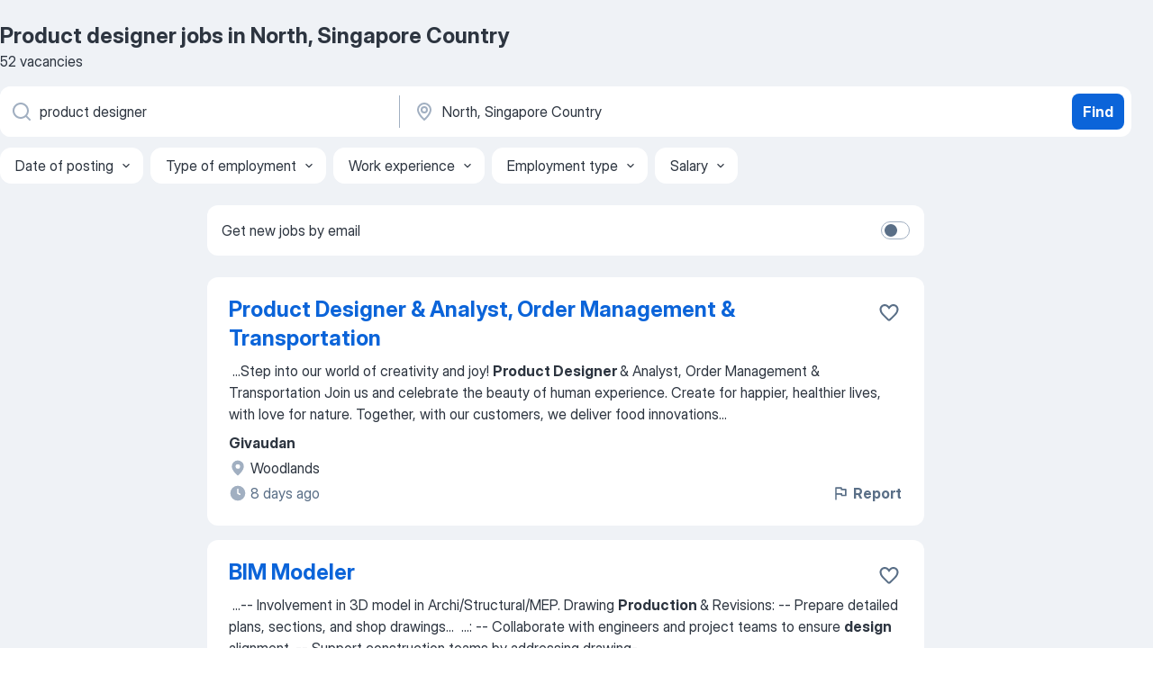

--- FILE ---
content_type: text/html
request_url: https://sg.jooble.org/jobs-product-designer/North%2C-Singapore-Country
body_size: 90367
content:
<!DOCTYPE html><html lang="en" xmlns="http://www.w3.org/1999/xhtml"><head><meta charset="utf-8"><link data-chunk="app" rel="stylesheet" href="/assets/app.7324e65269e8202330a9.css"><link data-chunk="SERP" rel="stylesheet" href="/assets/SERP.04657a1bc3acf7120258.css"><meta name="viewport" content="width=device-width,initial-scale=1.0,maximum-scale=5" /><meta property="og:site_name" content="Jooble" /><meta property="og:locale" content="en" /><meta property="og:type" content="website" /><meta name="msvalidate.01" content="4E93DB804C5CCCD5B3AFF7486D4B2757" /><meta name="format-detection" content="telephone=no"><link rel="preconnect" href="https://www.googletagmanager.com" /><link rel="preconnect" href="https://www.google-analytics.com" /><link rel="dns-prefetch" href="https://www.google.com" /><link rel="dns-prefetch" href="https://apis.google.com" /><link rel="dns-prefetch" href="https://connect.facebook.net" /><link rel="dns-prefetch" href="https://www.facebook.com" /><link href="https://data-sg.jooble.org/assets/fonts/inter-display.css" rel="stylesheet"><link href="https://data-sg.jooble.org/assets/fonts/segoe.css" rel="stylesheet"><link rel="apple-touch-icon" href="/assets/images/favicon/ua/apple-touch-icon.png?v=4" /><link rel="apple-touch-icon" sizes="57x57" href="/assets/images/favicon/ua/apple-touch-icon-57x57.png?v=4" /><link rel="apple-touch-icon" sizes="60x60" href="/assets/images/favicon/ua/apple-touch-icon-60x60.png?v=4" /><link rel="apple-touch-icon" sizes="72x72" href="/assets/images/favicon/ua/apple-touch-icon-72x72.png?v=4" /><link rel="apple-touch-icon" sizes="76x76" href="/assets/images/favicon/ua/apple-touch-icon-76x76.png?v=4" /><link rel="apple-touch-icon" sizes="114x114" href="/assets/images/favicon/ua/apple-touch-icon-114x114.png?v=4" /><link rel="apple-touch-icon" sizes="120x120" href="/assets/images/favicon/ua/apple-touch-icon-120x120.png?v=4" /><link rel="apple-touch-icon" sizes="144x144" href="/assets/images/favicon/ua/apple-touch-icon-144x144.png?v=4" /><link rel="apple-touch-icon" sizes="152x152" href="/assets/images/favicon/ua/apple-touch-icon-152x152.png?v=4" /><link rel="apple-touch-icon" sizes="180x180" href="/assets/images/favicon/ua/apple-touch-icon-180x180.png?v=4" /><link rel="icon" type="image/png" sizes="16x16" href="/assets/images/favicon/ua/favicon-16x16.png?v=4"><link rel="icon" type="image/png" sizes="32x32" href="/assets/images/favicon/ua/favicon-32x32.png?v=4"><link rel="icon" type="image/png" sizes="48x48" href="/assets/images/favicon/ua/android-chrome-48x48.png?v=4"><link rel="icon" type="image/png" sizes="96x96" href="/assets/images/favicon/ua/android-chrome-96x96.png?v=4"><link rel="icon" type="image/png" sizes="144x144" href="/assets/images/favicon/ua/android-chrome-144x144.png?v=4"><link rel="icon" type="image/png" sizes="192x192" href="/assets/images/favicon/ua/android-chrome-192x192.png?v=4"><link rel="icon" type="image/png" sizes="194x194" href="/assets/images/favicon/ua/favicon-194x194.png?v=4"><link rel="icon" type="image/png" sizes="256x256" href="/assets/images/favicon/ua/android-chrome-256x256.png?v=4"><link rel="icon" type="image/png" sizes="384x384" href="/assets/images/favicon/ua/android-chrome-384x384.png?v=4"><link rel="icon" type="image/png" sizes="512x512" href="/assets/images/favicon/ua/android-chrome-512x512.png?v=4"><link rel="shortcut icon" type="image/x-icon" href="/assets/images/favicon/ua/favicon-ua.ico?v=4"><link rel="icon" href="/assets/images/favicon/ua/icon.svg?v=4" sizes="any" type="image/svg+xml"><meta name="msapplication-tooltip" content="Jooble"><meta name="msapplication-config" content="/browserconfig.xml"><meta name="msapplication-TileColor" content="#ffffff"><meta name="msapplication-TileImage" content="/assets/images/favicon/ua/mstile-144x144.png?v=4"><meta name="theme-color" content="#ffffff"><meta name="ir-site-verification-token" content="-1337664224"><script type="text/javascript" charset="utf-8">(function(g,o){g[o]=g[o]||function(){(g[o]['q']=g[o]['q']||[]).push(arguments)},g[o]['t']=1*new Date})(window,'_googCsa'); </script><script>!function(){if('PerformanceLongTaskTiming' in window) {var g=window.__tti={e:[]};g.o = new PerformanceObserver(function(l){g.e = g.e.concat(l.getEntries())});g.o.observe({entryTypes:['longtask']})}}();</script><script>!function(){var e,t,n,i,r={passive:!0,capture:!0},a=new Date,o=function(){i=[],t=-1,e=null,f(addEventListener)},c=function(i,r){e||(e=r,t=i,n=new Date,f(removeEventListener),u())},u=function(){if(t>=0&&t<n-a){var r={entryType:"first-input",name:e.type,target:e.target,cancelable:e.cancelable,startTime:e.timeStamp,processingStart:e.timeStamp+t};i.forEach((function(e){e(r)})),i=[]}},s=function(e){if(e.cancelable){var t=(e.timeStamp>1e12?new Date:performance.now())-e.timeStamp;"pointerdown"==e.type?function(e,t){var n=function(){c(e,t),a()},i=function(){a()},a=function(){removeEventListener("pointerup",n,r),removeEventListener("pointercancel",i,r)};addEventListener("pointerup",n,r),addEventListener("pointercancel",i,r)}(t,e):c(t,e)}},f=function(e){["mousedown","keydown","touchstart","pointerdown"].forEach((function(t){return e(t,s,r)}))},p="hidden"===document.visibilityState?0:1/0;addEventListener("visibilitychange",(function e(t){"hidden"===document.visibilityState&&(p=t.timeStamp,removeEventListener("visibilitychange",e,!0))}),!0);o(),self.webVitals={firstInputPolyfill:function(e){i.push(e),u()},resetFirstInputPolyfill:o,get firstHiddenTime(){return p}}}();</script><title data-rh="true">Urgent! Product designer jobs in North, Singapore Country - January 2026 - 52 current vacancies - Jooble</title><link data-rh="true" rel="canonical" href="https://sg.jooble.org/jobs-product-designer/North%2C-Singapore-Country"/><link data-rh="true" hreflang="en-SG" rel="alternate" href="https://sg.jooble.org/jobs-product-designer/North%2C-Singapore-Country"/><meta data-rh="true" name="keywords" content="Product designer jobs in North, Singapore Country, jobs"/><meta data-rh="true" name="description" content="Search and apply for the latest Product designer jobs in North, Singapore Country. Verified employers. Competitive salary. Full-time, temporary, and part-time jobs. Job email alerts. Free, fast and easy way find a job of 68.000+ postings in North, Singapore Country and other big cities in Singapore."/><meta data-rh="true" property="og:image" content="/assets/images/open_graph/og_image.png"/><meta data-rh="true" property="og:url" content="https://sg.jooble.org/jobs-product-designer/North%2C-Singapore-Country"/><meta data-rh="true" property="og:title" content="Urgent! Product designer jobs in North, Singapore Country - January 2026 - 52 current vacancies - Jooble"/><meta data-rh="true" property="og:description" content="Search and apply for the latest Product designer jobs in North, Singapore Country. Verified employers. Competitive salary. Full-time, temporary, and part-time jobs. Job email alerts. Free, fast and easy way find a job of 68.000+ postings in North, Singapore Country and other big cities in Singapore."/><script data-rh="true" type="application/ld+json">{"@context":"https://schema.org","@type":"BreadcrumbList","itemListElement":[[{"@type":"ListItem","position":1,"item":{"@id":"https://sg.jooble.org","name":"Jobs"}},{"@type":"ListItem","position":2,"item":{"@id":"https://sg.jooble.org/jobs/North%2C-Singapore-Country","name":"Jobs in North, Singapore Country"}},{"@type":"ListItem","position":3,"item":{"@id":"https://sg.jooble.org/jobs-product-designer","name":"Product designer"}},{"@type":"ListItem","position":4,"item":{"name":"Product designer North, Singapore Country"}}]]}</script><script data-rh="true" type="application/ld+json">{"@context":"https://schema.org","@type":"ItemList","numberOfItems":52,"itemListElement":[[{"@type":"ListItem","position":1,"url":"https://sg.jooble.org/jdp/-5337497113137726541"},{"@type":"ListItem","position":2,"url":"https://sg.jooble.org/jdp/7231571581828627391"},{"@type":"ListItem","position":3,"url":"https://sg.jooble.org/jdp/6843559266595727543"},{"@type":"ListItem","position":4,"url":"https://sg.jooble.org/jdp/1442681221047693080"},{"@type":"ListItem","position":5,"url":"https://sg.jooble.org/jdp/-5963610798362609693"},{"@type":"ListItem","position":6,"url":"https://sg.jooble.org/jdp/2841593891368427328"},{"@type":"ListItem","position":7,"url":"https://sg.jooble.org/jdp/-2036353257081495475"},{"@type":"ListItem","position":8,"url":"https://sg.jooble.org/jdp/-5137275285443499253"},{"@type":"ListItem","position":9,"url":"https://sg.jooble.org/jdp/8550869229810378358"},{"@type":"ListItem","position":10,"url":"https://sg.jooble.org/jdp/-6430432420793626823"},{"@type":"ListItem","position":11,"url":"https://sg.jooble.org/jdp/-6592860723166915960"},{"@type":"ListItem","position":12,"url":"https://sg.jooble.org/jdp/6769609749698961567"},{"@type":"ListItem","position":13,"url":"https://sg.jooble.org/jdp/8986612720151648176"},{"@type":"ListItem","position":14,"url":"https://sg.jooble.org/jdp/-5553265384229611273"},{"@type":"ListItem","position":15,"url":"https://sg.jooble.org/jdp/4242694057872633001"},{"@type":"ListItem","position":16,"url":"https://sg.jooble.org/jdp/6995077592260247079"},{"@type":"ListItem","position":17,"url":"https://sg.jooble.org/jdp/-2013205320779341389"},{"@type":"ListItem","position":18,"url":"https://sg.jooble.org/jdp/1266890494786681432"},{"@type":"ListItem","position":19,"url":"https://sg.jooble.org/jdp/6162865068031150041"},{"@type":"ListItem","position":20,"url":"https://sg.jooble.org/jdp/-1574995340898492046"},{"@type":"ListItem","position":21,"url":"https://sg.jooble.org/jdp/4775696144807214832"},{"@type":"ListItem","position":22,"url":"https://sg.jooble.org/jdp/-8738770937184384761"},{"@type":"ListItem","position":23,"url":"https://sg.jooble.org/jdp/-4364595649052761082"},{"@type":"ListItem","position":24,"url":"https://sg.jooble.org/jdp/747428276388961351"},{"@type":"ListItem","position":25,"url":"https://sg.jooble.org/jdp/-8876079860701981411"},{"@type":"ListItem","position":26,"url":"https://sg.jooble.org/jdp/3503419461592133549"},{"@type":"ListItem","position":27,"url":"https://sg.jooble.org/jdp/3378791833410199747"},{"@type":"ListItem","position":28,"url":"https://sg.jooble.org/jdp/-6527523603081602416"},{"@type":"ListItem","position":29,"url":"https://sg.jooble.org/jdp/5362729779773226796"},{"@type":"ListItem","position":30,"url":"https://sg.jooble.org/jdp/-263143282389656105"}]]}</script></head><body ondragstart="return false"><div id="app"><div class="zR2N9v"><div class="_1G2nM4"><div></div><div id="serpContainer" class="_0CG45k"><div class="+MdXgT"><header class="VavEB9"><div class="qD9dwK"><h1 class="_518B8Z">Product designer jobs in North, Singapore Country</h1><div company="p" class="cXVOTD">52 vacancies</div></div><div class=""><form class="CXE+FW" data-test-name="_searchForm"><div class="tXoMlu"><div class="kySr3o EIHqTW"><div class="H-KSNn"><div class="Y6LTZC RKazSn"><div class="_0vIToK"><svg class="BC4g2E abyhUO gexuVd kPZVKg"><use xlink:href="/assets/sprite.1oxueCVBzlo-hocQRlhy.svg#icon-magnifier-usage"></use></svg><input id="input_:R55j8h:" class="_2cXMBT aHpE4r _5sX2B+" placeholder="I&#x27;m looking for jobs..." type="text" spellcheck="false" name="keyword" autoComplete="off" autoCapitalize="off" data-test-name="_searchFormKeywordInput" aria-label="What position are you looking for?" value="product designer"/></div></div></div></div><div class="kySr3o _9+Weu7"><div class="H-KSNn"><div class="Y6LTZC RKazSn"><div class="_0vIToK"><svg class="BC4g2E abyhUO gexuVd kPZVKg"><use xlink:href="/assets/sprite.1oxueCVBzlo-hocQRlhy.svg#icon-map_marker-usage"></use></svg><input id="tbRegion" class="_2cXMBT aHpE4r _5sX2B+" placeholder="In the region..." type="text" spellcheck="false" name="region" autoComplete="off" autoCapitalize="off" data-test-name="_searchFormRegionInput" aria-label="Indicate the city where you are looking for a job" value="North, Singapore Country"/></div></div></div></div></div><button type="submit" class="VMdYVt i6dNg1 oUsVL7 xVPKbj ZuTpxY">Find</button></form></div><div class="p7hDF8"><div class="apmZrt" data-test-name="_smartTagsFilter" role="region" aria-label="Filters"><button type="button" class="wYznI5"><span class="_1apRDx">Date of posting</span><svg class="KaSFrq DuJhnH GM7Sgs _398Jb4"><use xlink:href="/assets/sprite.1oxueCVBzlo-hocQRlhy.svg#icon-chevron_down-usage"></use></svg></button><button type="button" class="wYznI5"><span class="_1apRDx">Type of employment</span><svg class="KaSFrq DuJhnH GM7Sgs _398Jb4"><use xlink:href="/assets/sprite.1oxueCVBzlo-hocQRlhy.svg#icon-chevron_down-usage"></use></svg></button><button type="button" class="wYznI5"><span class="_1apRDx">Work experience</span><svg class="KaSFrq DuJhnH GM7Sgs _398Jb4"><use xlink:href="/assets/sprite.1oxueCVBzlo-hocQRlhy.svg#icon-chevron_down-usage"></use></svg></button><button type="button" class="wYznI5"><span class="_1apRDx">Employment type</span><svg class="KaSFrq DuJhnH GM7Sgs _398Jb4"><use xlink:href="/assets/sprite.1oxueCVBzlo-hocQRlhy.svg#icon-chevron_down-usage"></use></svg></button><button type="button" class="wYznI5"><span class="_1apRDx">Salary</span><svg class="KaSFrq DuJhnH GM7Sgs _398Jb4"><use xlink:href="/assets/sprite.1oxueCVBzlo-hocQRlhy.svg#icon-chevron_down-usage"></use></svg></button></div></div></header><div class="y+s7YY"><div class="Amjssv"><main class="toVmC+" role="main"><div class="NeCPdn" id="topBarContainer"><div class="dKIuea"><div class="pfddcp xPgV1+"><div class="Z7rxKJ"><span class="ahUpuK">Get new jobs by email</span><div class="rV3P9b H6hBvI RDT4pD seXaaO"><input id="SubscriptionSwitcher" type="checkbox" tabindex="-1" aria-label="SubscriptionSwitcher"/><label for="SubscriptionSwitcher" tabindex="0" role="switch" aria-checked="false" data-focus-target="SubscriptionSwitcher"><span data-switch="pill" data-caption="false"><span data-switch="round"></span></span></label></div></div></div></div></div><div class="bXbgrv" id="serpContent"><div><div class="infinite-scroll-component__outerdiv"><div class="infinite-scroll-component ZbPfXY _serpContentBlock" style="height:auto;overflow:auto;-webkit-overflow-scrolling:touch"><div><ul class="kiBEcn"><li></li><li><div id="-5337497113137726541" data-test-name="_jobCard" class="+n4WEb rHG1ci"><div class="_9q4Aij"><h2 class="jA9gFS dUatPc"><a class="_8w9Ce2 tUC4Fj _6i4Nb0 wtCvxI job_card_link" target="_blank" href="https://sg.jooble.org/jdp/-5337497113137726541">Product Designer &amp; Analyst, Order Management &amp; Transportation</a></h2><div class="_5A-eEY"><div class="Bdpujj"><button type="button" class="ZapzXe _9WpygY XEfYdx JFkX+L vMdXr7 RNbuqd" data-test-name="jobFavoritesButton__-5337497113137726541" aria-label="Save the vacancy to favorites"><span class="H2e2t1 +gVFyQ"><svg class="KaSFrq JAzKjj _0ng4na"><use xlink:href="/assets/sprite.1oxueCVBzlo-hocQRlhy.svg#icon-heart_outline-usage"></use></svg></span></button></div></div></div><div><div class="QZH8mt"><div class="GEyos4">&nbsp;...<span>Step into our world of creativity and joy!

 </span><b>Product Designer </b><span>& Analyst, Order Management & Transportation 
Join us and celebrate the beauty of human experience. Create for happier, healthier lives, with love for nature. Together, with our customers, we deliver food innovations</span>...&nbsp;</div><div class="rvi8+s"></div></div><div class="L4BhzZ wrapper__new_tags_design bLrJMm"><div class="j+648w"><button type="button" class="ZapzXe _9WpygY JFkX+L vMdXr7 _9ofHq7" data-test-name="_reportJobButtonSerp"><span class="H2e2t1 w87w0E"><svg class="KaSFrq xY3sEm _0ng4na cS9jE1"><use xlink:href="/assets/sprite.1oxueCVBzlo-hocQRlhy.svg#icon-flag-usage"></use></svg></span>Report</button></div><div class="E6E0jY"><div class="pXyhD4 VeoRvG"><div class="heru4z"><p class="z6WlhX" data-test-name="_companyName">Givaudan</p></div></div><div class="blapLw gj1vO6 fhg31q nxYYVJ" tabindex="-1"><svg class="BC4g2E c6AqqO gexuVd kE3ssB DlQ0Ty icon_gray_soft mdorqd"><use xlink:href="/assets/sprite.1oxueCVBzlo-hocQRlhy.svg#icon-map_marker_filled-usage"></use></svg><div class="caption NTRJBV">Woodlands</div></div><div class="blapLw gj1vO6 fhg31q fGYTou"><svg class="BC4g2E c6AqqO gexuVd kE3ssB DlQ0Ty icon_gray_soft jjtReA"><use xlink:href="/assets/sprite.1oxueCVBzlo-hocQRlhy.svg#icon-clock_filled-usage"></use></svg><div class="caption Vk-5Da">8 days ago</div></div></div></div></div></div></li><li><div id="7231571581828627391" data-test-name="_jobCard" class="+n4WEb rHG1ci"><div class="_9q4Aij"><h2 class="jA9gFS dUatPc"><a class="_8w9Ce2 tUC4Fj _6i4Nb0 wtCvxI job_card_link" target="_blank" href="https://sg.jooble.org/jdp/7231571581828627391">BIM Modeler</a></h2><div class="_5A-eEY"><div class="Bdpujj"><button type="button" class="ZapzXe _9WpygY XEfYdx JFkX+L vMdXr7 RNbuqd" data-test-name="jobFavoritesButton__7231571581828627391" aria-label="Save the vacancy to favorites"><span class="H2e2t1 +gVFyQ"><svg class="KaSFrq JAzKjj _0ng4na"><use xlink:href="/assets/sprite.1oxueCVBzlo-hocQRlhy.svg#icon-heart_outline-usage"></use></svg></span></button></div></div></div><div><div class="QZH8mt"><div class="GEyos4">&nbsp;...<span>-- Involvement in 3D model in Archi/Structural/MEP.

Drawing </span><b>Production </b><span>& Revisions:
-- Prepare detailed plans, sections, and shop drawings</span>...&nbsp;&nbsp;...<span>:
-- Collaborate with engineers and project teams to ensure </span><b>design </b><span>alignment.
-- Support construction teams by addressing drawing-</span>...&nbsp;</div><div class="rvi8+s"></div></div><div class="L4BhzZ wrapper__new_tags_design bLrJMm"><div class="j+648w"><button type="button" class="ZapzXe _9WpygY JFkX+L vMdXr7 _9ofHq7" data-test-name="_reportJobButtonSerp"><span class="H2e2t1 w87w0E"><svg class="KaSFrq xY3sEm _0ng4na cS9jE1"><use xlink:href="/assets/sprite.1oxueCVBzlo-hocQRlhy.svg#icon-flag-usage"></use></svg></span>Report</button><img src="/css/images/plogo/16943.gif" class="yUFQEM" aria-hidden="true" alt="dteCompanyLogo"/></div><div class="E6E0jY"><div class="pXyhD4 VeoRvG"><div class="heru4z"><p class="z6WlhX" data-test-name="_companyName">Encasa Asia Employment Services LLP</p></div></div><div class="blapLw gj1vO6 fhg31q nxYYVJ" tabindex="-1"><svg class="BC4g2E c6AqqO gexuVd kE3ssB DlQ0Ty icon_gray_soft mdorqd"><use xlink:href="/assets/sprite.1oxueCVBzlo-hocQRlhy.svg#icon-map_marker_filled-usage"></use></svg><div class="caption NTRJBV">North, Singapore Country</div></div><div class="blapLw gj1vO6 fhg31q fGYTou"><svg class="BC4g2E c6AqqO gexuVd kE3ssB DlQ0Ty icon_gray_soft jjtReA"><use xlink:href="/assets/sprite.1oxueCVBzlo-hocQRlhy.svg#icon-clock_filled-usage"></use></svg><div class="caption Vk-5Da">19 days ago</div></div></div></div></div></div></li><li><div id="6843559266595727543" data-test-name="_jobCard" class="+n4WEb rHG1ci"><div class="_9q4Aij"><h2 class="jA9gFS dUatPc"><a class="_8w9Ce2 tUC4Fj _6i4Nb0 wtCvxI job_card_link" target="_blank" href="https://sg.jooble.org/jdp/6843559266595727543">Procurement Officer</a></h2><div class="_5A-eEY"><div class="Bdpujj"><button type="button" class="ZapzXe _9WpygY XEfYdx JFkX+L vMdXr7 RNbuqd" data-test-name="jobFavoritesButton__6843559266595727543" aria-label="Save the vacancy to favorites"><span class="H2e2t1 +gVFyQ"><svg class="KaSFrq JAzKjj _0ng4na"><use xlink:href="/assets/sprite.1oxueCVBzlo-hocQRlhy.svg#icon-heart_outline-usage"></use></svg></span></button></div></div></div><div><div class="QZH8mt"><p class="b97WnG">3000 - 3500 SGD</p><div class="GEyos4">&nbsp;...<span>schedule 
 Track orders and ensure timely delivery 
 Enter order details into internal databases 
 Maintain updated records of purchased </span><b>products,</b><span> delivery information and invoices 
 Coordinate with store staff to ensure stock level and proper storage 
 Perform other</span>...&nbsp;</div><div class="rvi8+s"></div></div><div class="L4BhzZ wrapper__new_tags_design bLrJMm"><div class="j+648w"><button type="button" class="ZapzXe _9WpygY JFkX+L vMdXr7 _9ofHq7" data-test-name="_reportJobButtonSerp"><span class="H2e2t1 w87w0E"><svg class="KaSFrq xY3sEm _0ng4na cS9jE1"><use xlink:href="/assets/sprite.1oxueCVBzlo-hocQRlhy.svg#icon-flag-usage"></use></svg></span>Report</button></div><div class="E6E0jY"><div class="pXyhD4 VeoRvG"><div class="heru4z"><p class="z6WlhX" data-test-name="_companyName">Target Recruitment Pte Ltd  A member of WMS Group</p></div></div><div class="blapLw gj1vO6 fhg31q nxYYVJ" tabindex="-1"><svg class="BC4g2E c6AqqO gexuVd kE3ssB DlQ0Ty icon_gray_soft mdorqd"><use xlink:href="/assets/sprite.1oxueCVBzlo-hocQRlhy.svg#icon-map_marker_filled-usage"></use></svg><div class="caption NTRJBV">North, Singapore Country</div></div><div class="blapLw gj1vO6 fhg31q fGYTou"><svg class="BC4g2E c6AqqO gexuVd kE3ssB DlQ0Ty icon_gray_soft jjtReA"><use xlink:href="/assets/sprite.1oxueCVBzlo-hocQRlhy.svg#icon-clock_filled-usage"></use></svg><div class="caption Vk-5Da">a month ago</div></div></div></div></div></div></li><li><div id="1442681221047693080" data-test-name="_jobCard" class="+n4WEb rHG1ci"><div class="_9q4Aij"><h2 class="jA9gFS dUatPc"><a class="_8w9Ce2 tUC4Fj _6i4Nb0 wtCvxI job_card_link" target="_blank" href="https://sg.jooble.org/jdp/1442681221047693080">Manager - Contract Logistics/SCM, Operations</a></h2><div class="_5A-eEY"><div class="Bdpujj"><button type="button" class="ZapzXe _9WpygY XEfYdx JFkX+L vMdXr7 RNbuqd" data-test-name="jobFavoritesButton__1442681221047693080" aria-label="Save the vacancy to favorites"><span class="H2e2t1 +gVFyQ"><svg class="KaSFrq JAzKjj _0ng4na"><use xlink:href="/assets/sprite.1oxueCVBzlo-hocQRlhy.svg#icon-heart_outline-usage"></use></svg></span></button></div></div></div><div><div class="QZH8mt"><div class="GEyos4">&nbsp;...<span>motivate staffs to voice out their opinions. * Plan and provide on-the-job training to individual staff to improve work performance and </span><b>productivity.</b><span> * Ensure stock inventory accuracy and records are kept up to date. * Ensure storage and office areas are well maintained. 

~</span>...&nbsp;</div><div class="rvi8+s"></div></div><div class="L4BhzZ wrapper__new_tags_design bLrJMm"><div class="j+648w"><button type="button" class="ZapzXe _9WpygY JFkX+L vMdXr7 _9ofHq7" data-test-name="_reportJobButtonSerp"><span class="H2e2t1 w87w0E"><svg class="KaSFrq xY3sEm _0ng4na cS9jE1"><use xlink:href="/assets/sprite.1oxueCVBzlo-hocQRlhy.svg#icon-flag-usage"></use></svg></span>Report</button></div><div class="E6E0jY"><div class="pXyhD4 VeoRvG"><div class="heru4z"><p class="z6WlhX" data-test-name="_companyName">DSV</p></div></div><div class="blapLw gj1vO6 fhg31q nxYYVJ" tabindex="-1"><svg class="BC4g2E c6AqqO gexuVd kE3ssB DlQ0Ty icon_gray_soft mdorqd"><use xlink:href="/assets/sprite.1oxueCVBzlo-hocQRlhy.svg#icon-map_marker_filled-usage"></use></svg><div class="caption NTRJBV">North, Singapore Country</div></div><div class="blapLw gj1vO6 fhg31q fGYTou"><svg class="BC4g2E c6AqqO gexuVd kE3ssB DlQ0Ty icon_gray_soft jjtReA"><use xlink:href="/assets/sprite.1oxueCVBzlo-hocQRlhy.svg#icon-clock_filled-usage"></use></svg><div class="caption Vk-5Da">more than 2 months ago</div></div></div></div></div></div></li><li><div id="-5963610798362609693" data-test-name="_jobCard" class="+n4WEb rHG1ci"><div class="_9q4Aij"><h2 class="jA9gFS dUatPc"><a class="_8w9Ce2 tUC4Fj _6i4Nb0 wtCvxI job_card_link" target="_blank" href="https://sg.jooble.org/jdp/-5963610798362609693">Marketing Brand Ambassador</a></h2><div class="_5A-eEY"><div class="Bdpujj"><button type="button" class="ZapzXe _9WpygY XEfYdx JFkX+L vMdXr7 RNbuqd" data-test-name="jobFavoritesButton__-5963610798362609693" aria-label="Save the vacancy to favorites"><span class="H2e2t1 +gVFyQ"><svg class="KaSFrq JAzKjj _0ng4na"><use xlink:href="/assets/sprite.1oxueCVBzlo-hocQRlhy.svg#icon-heart_outline-usage"></use></svg></span></button></div></div></div><div><div class="QZH8mt"><div class="GEyos4">&nbsp;...<span>to gain hands-on experience, develop skills, and contribute to meaningful success.

What You’ll Do:
• Engage customers and present </span><b>products </b><span>with confidence
• Collaborate with a dynamic team to achieve sales goals
• Learn on the job with guidance from experienced mentors</span>...&nbsp;</div><div class="rvi8+s"></div></div><div class="L4BhzZ wrapper__new_tags_design bLrJMm"><div class="j+648w"><button type="button" class="ZapzXe _9WpygY JFkX+L vMdXr7 _9ofHq7" data-test-name="_reportJobButtonSerp"><span class="H2e2t1 w87w0E"><svg class="KaSFrq xY3sEm _0ng4na cS9jE1"><use xlink:href="/assets/sprite.1oxueCVBzlo-hocQRlhy.svg#icon-flag-usage"></use></svg></span>Report</button><img src="/css/images/plogo/16943.gif" class="yUFQEM" aria-hidden="true" alt="dteCompanyLogo"/></div><div class="E6E0jY"><div class="pXyhD4 VeoRvG"><div class="heru4z"><p class="z6WlhX" data-test-name="_companyName">ROYAL ORG PTE LTD</p></div></div><div class="blapLw gj1vO6 fhg31q nxYYVJ" tabindex="-1"><svg class="BC4g2E c6AqqO gexuVd kE3ssB DlQ0Ty icon_gray_soft mdorqd"><use xlink:href="/assets/sprite.1oxueCVBzlo-hocQRlhy.svg#icon-map_marker_filled-usage"></use></svg><div class="caption NTRJBV">North, Singapore Country</div></div><div class="blapLw gj1vO6 fhg31q fGYTou"><svg class="BC4g2E c6AqqO gexuVd kE3ssB DlQ0Ty icon_gray_soft jjtReA"><use xlink:href="/assets/sprite.1oxueCVBzlo-hocQRlhy.svg#icon-clock_filled-usage"></use></svg><div class="caption Vk-5Da">a month ago</div></div></div></div></div></div></li><li><div id="2841593891368427328" data-test-name="_jobCard" class="+n4WEb rHG1ci"><div class="_9q4Aij"><h2 class="jA9gFS dUatPc"><a class="_8w9Ce2 tUC4Fj _6i4Nb0 wtCvxI job_card_link" target="_blank" href="https://sg.jooble.org/jdp/2841593891368427328">Sales Specialist ( Fun Environment)</a></h2><div class="_5A-eEY"><div class="Bdpujj"><button type="button" class="ZapzXe _9WpygY XEfYdx JFkX+L vMdXr7 RNbuqd" data-test-name="jobFavoritesButton__2841593891368427328" aria-label="Save the vacancy to favorites"><span class="H2e2t1 +gVFyQ"><svg class="KaSFrq JAzKjj _0ng4na"><use xlink:href="/assets/sprite.1oxueCVBzlo-hocQRlhy.svg#icon-heart_outline-usage"></use></svg></span></button></div></div></div><div><div class="QZH8mt"><div class="GEyos4">&nbsp;...<span>make a real impact while building a career you can be proud of.

What You’ll Do:
• Connect with customers and confidently present </span><b>products</b><span>
• Collaborate with a dynamic team to achieve common goals
• Develop your skills through hands-on training and mentorship
• Explore</span>...&nbsp;</div><div class="rvi8+s"></div></div><div class="L4BhzZ wrapper__new_tags_design bLrJMm"><div class="j+648w"><button type="button" class="ZapzXe _9WpygY JFkX+L vMdXr7 _9ofHq7" data-test-name="_reportJobButtonSerp"><span class="H2e2t1 w87w0E"><svg class="KaSFrq xY3sEm _0ng4na cS9jE1"><use xlink:href="/assets/sprite.1oxueCVBzlo-hocQRlhy.svg#icon-flag-usage"></use></svg></span>Report</button><img src="/css/images/plogo/16943.gif" class="yUFQEM" aria-hidden="true" alt="dteCompanyLogo"/></div><div class="E6E0jY"><div class="pXyhD4 VeoRvG"><div class="heru4z"><p class="z6WlhX" data-test-name="_companyName">ROYAL ORG PTE LTD</p></div></div><div class="blapLw gj1vO6 fhg31q nxYYVJ" tabindex="-1"><svg class="BC4g2E c6AqqO gexuVd kE3ssB DlQ0Ty icon_gray_soft mdorqd"><use xlink:href="/assets/sprite.1oxueCVBzlo-hocQRlhy.svg#icon-map_marker_filled-usage"></use></svg><div class="caption NTRJBV">North, Singapore Country</div></div><div class="blapLw gj1vO6 fhg31q fGYTou"><svg class="BC4g2E c6AqqO gexuVd kE3ssB DlQ0Ty icon_gray_soft jjtReA"><use xlink:href="/assets/sprite.1oxueCVBzlo-hocQRlhy.svg#icon-clock_filled-usage"></use></svg><div class="caption Vk-5Da">a month ago</div></div></div></div></div></div></li><li><div id="-2036353257081495475" data-test-name="_jobCard" class="+n4WEb rHG1ci"><div class="_9q4Aij"><h2 class="jA9gFS dUatPc"><a class="_8w9Ce2 tUC4Fj _6i4Nb0 wtCvxI job_card_link" target="_blank" href="https://sg.jooble.org/jdp/-2036353257081495475">Sales Trainee ( 1-1 Training Provided)</a></h2><div class="_5A-eEY"><div class="Bdpujj"><button type="button" class="ZapzXe _9WpygY XEfYdx JFkX+L vMdXr7 RNbuqd" data-test-name="jobFavoritesButton__-2036353257081495475" aria-label="Save the vacancy to favorites"><span class="H2e2t1 +gVFyQ"><svg class="KaSFrq JAzKjj _0ng4na"><use xlink:href="/assets/sprite.1oxueCVBzlo-hocQRlhy.svg#icon-heart_outline-usage"></use></svg></span></button></div></div></div><div><div class="QZH8mt"><div class="GEyos4">&nbsp;...<span>rewarding sales career.

Key Responsibilities
	•	Deliver professional and engaging customer interactions
	•	Learn and present our </span><b>products </b><span>with confidence
	•	Collaborate with the team to achieve sales targets
	•	Show a strong willingness to learn and grow

What We</span>...&nbsp;</div><div class="rvi8+s"></div></div><div class="L4BhzZ wrapper__new_tags_design bLrJMm"><div class="j+648w"><button type="button" class="ZapzXe _9WpygY JFkX+L vMdXr7 _9ofHq7" data-test-name="_reportJobButtonSerp"><span class="H2e2t1 w87w0E"><svg class="KaSFrq xY3sEm _0ng4na cS9jE1"><use xlink:href="/assets/sprite.1oxueCVBzlo-hocQRlhy.svg#icon-flag-usage"></use></svg></span>Report</button><img src="/css/images/plogo/16943.gif" class="yUFQEM" aria-hidden="true" alt="dteCompanyLogo"/></div><div class="E6E0jY"><div class="pXyhD4 VeoRvG"><div class="heru4z"><p class="z6WlhX" data-test-name="_companyName">ROYAL ORG PTE LTD</p></div></div><div class="blapLw gj1vO6 fhg31q nxYYVJ" tabindex="-1"><svg class="BC4g2E c6AqqO gexuVd kE3ssB DlQ0Ty icon_gray_soft mdorqd"><use xlink:href="/assets/sprite.1oxueCVBzlo-hocQRlhy.svg#icon-map_marker_filled-usage"></use></svg><div class="caption NTRJBV">North, Singapore Country</div></div><div class="blapLw gj1vO6 fhg31q fGYTou"><svg class="BC4g2E c6AqqO gexuVd kE3ssB DlQ0Ty icon_gray_soft jjtReA"><use xlink:href="/assets/sprite.1oxueCVBzlo-hocQRlhy.svg#icon-clock_filled-usage"></use></svg><div class="caption Vk-5Da">a month ago</div></div></div></div></div></div></li><li><div class="li6YgU" style="--ew-button-color:#F7F6F2;--ew-button-background-color:#014EFE"></div></li><li></li><li><div id="-5137275285443499253" data-test-name="_jobCard" class="+n4WEb rHG1ci"><div class="_9q4Aij"><h2 class="jA9gFS dUatPc"><a class="_8w9Ce2 tUC4Fj _6i4Nb0 wtCvxI job_card_link" target="_blank" href="https://sg.jooble.org/jdp/-5137275285443499253">Brand Strategist ( 1-1 Training Provided )</a></h2><div class="_5A-eEY"><div class="Bdpujj"><button type="button" class="ZapzXe _9WpygY XEfYdx JFkX+L vMdXr7 RNbuqd" data-test-name="jobFavoritesButton__-5137275285443499253" aria-label="Save the vacancy to favorites"><span class="H2e2t1 +gVFyQ"><svg class="KaSFrq JAzKjj _0ng4na"><use xlink:href="/assets/sprite.1oxueCVBzlo-hocQRlhy.svg#icon-heart_outline-usage"></use></svg></span></button></div></div></div><div><div class="QZH8mt"><div class="GEyos4">&nbsp;...<span>to real growth and impact.

What You’ll Do:
	•	Deliver professional and engaging customer interactions
	•	Learn and present our </span><b>products </b><span>confidently
	•	Work with the team to achieve sales goals
	•	Demonstrate a strong willingness to learn and improve

What We Offer:</span>...&nbsp;</div><div class="rvi8+s"></div></div><div class="L4BhzZ wrapper__new_tags_design bLrJMm"><div class="j+648w"><button type="button" class="ZapzXe _9WpygY JFkX+L vMdXr7 _9ofHq7" data-test-name="_reportJobButtonSerp"><span class="H2e2t1 w87w0E"><svg class="KaSFrq xY3sEm _0ng4na cS9jE1"><use xlink:href="/assets/sprite.1oxueCVBzlo-hocQRlhy.svg#icon-flag-usage"></use></svg></span>Report</button><img src="/css/images/plogo/16943.gif" class="yUFQEM" aria-hidden="true" alt="dteCompanyLogo"/></div><div class="E6E0jY"><div class="pXyhD4 VeoRvG"><div class="heru4z"><p class="z6WlhX" data-test-name="_companyName">ROYAL ORG PTE LTD</p></div></div><div class="blapLw gj1vO6 fhg31q nxYYVJ" tabindex="-1"><svg class="BC4g2E c6AqqO gexuVd kE3ssB DlQ0Ty icon_gray_soft mdorqd"><use xlink:href="/assets/sprite.1oxueCVBzlo-hocQRlhy.svg#icon-map_marker_filled-usage"></use></svg><div class="caption NTRJBV">North, Singapore Country</div></div><div class="blapLw gj1vO6 fhg31q fGYTou"><svg class="BC4g2E c6AqqO gexuVd kE3ssB DlQ0Ty icon_gray_soft jjtReA"><use xlink:href="/assets/sprite.1oxueCVBzlo-hocQRlhy.svg#icon-clock_filled-usage"></use></svg><div class="caption Vk-5Da">a month ago</div></div></div></div></div></div></li><li><div id="8550869229810378358" data-test-name="_jobCard" class="+n4WEb rHG1ci"><div class="_9q4Aij"><h2 class="jA9gFS dUatPc"><a class="_8w9Ce2 tUC4Fj _6i4Nb0 wtCvxI job_card_link" target="_blank" href="https://sg.jooble.org/jdp/8550869229810378358">Administrative Assistant</a></h2><div class="_5A-eEY"><div class="Bdpujj"><button type="button" class="ZapzXe _9WpygY XEfYdx JFkX+L vMdXr7 RNbuqd" data-test-name="jobFavoritesButton__8550869229810378358" aria-label="Save the vacancy to favorites"><span class="H2e2t1 +gVFyQ"><svg class="KaSFrq JAzKjj _0ng4na"><use xlink:href="/assets/sprite.1oxueCVBzlo-hocQRlhy.svg#icon-heart_outline-usage"></use></svg></span></button></div></div></div><div><div class="QZH8mt"><div class="GEyos4">&nbsp;...<span>, sewer pipeline rehabilitation, road and airfield construction and maintenance as well as asphalt pre-mix </span><b>production </b><span>and construction waste recycling. 
 </span><b>DESIGNATION </b><span>: Administrative Assistant 
 
 
 RESPONSIBILITIES 
 Administrative Assistant 
 We are seeking a detail</span>...&nbsp;</div><div class="rvi8+s"></div></div><div class="L4BhzZ wrapper__new_tags_design bLrJMm"><div class="j+648w"><button type="button" class="ZapzXe _9WpygY JFkX+L vMdXr7 _9ofHq7" data-test-name="_reportJobButtonSerp"><span class="H2e2t1 w87w0E"><svg class="KaSFrq xY3sEm _0ng4na cS9jE1"><use xlink:href="/assets/sprite.1oxueCVBzlo-hocQRlhy.svg#icon-flag-usage"></use></svg></span>Report</button></div><div class="E6E0jY"><div class="pXyhD4 VeoRvG"><div class="heru4z"><p class="z6WlhX" data-test-name="_companyName">Ley Choon Constructions and Engineering Pte Ltd</p></div></div><div class="blapLw gj1vO6 fhg31q nxYYVJ" tabindex="-1"><svg class="BC4g2E c6AqqO gexuVd kE3ssB DlQ0Ty icon_gray_soft mdorqd"><use xlink:href="/assets/sprite.1oxueCVBzlo-hocQRlhy.svg#icon-map_marker_filled-usage"></use></svg><div class="caption NTRJBV">Sungei Kadut, Singapore Country</div></div><div class="blapLw gj1vO6 fhg31q fGYTou"><svg class="BC4g2E c6AqqO gexuVd kE3ssB DlQ0Ty icon_gray_soft jjtReA"><use xlink:href="/assets/sprite.1oxueCVBzlo-hocQRlhy.svg#icon-clock_filled-usage"></use></svg><div class="caption Vk-5Da">11 days ago</div></div></div></div></div></div></li><li><div id="-6430432420793626823" data-test-name="_jobCard" class="+n4WEb rHG1ci"><div class="_9q4Aij"><h2 class="jA9gFS dUatPc"><a class="_8w9Ce2 tUC4Fj _6i4Nb0 wtCvxI job_card_link" target="_blank" href="https://sg.jooble.org/jdp/-6430432420793626823">Project Engineer</a></h2><div class="_5A-eEY"><div class="Bdpujj"><button type="button" class="ZapzXe _9WpygY XEfYdx JFkX+L vMdXr7 RNbuqd" data-test-name="jobFavoritesButton__-6430432420793626823" aria-label="Save the vacancy to favorites"><span class="H2e2t1 +gVFyQ"><svg class="KaSFrq JAzKjj _0ng4na"><use xlink:href="/assets/sprite.1oxueCVBzlo-hocQRlhy.svg#icon-heart_outline-usage"></use></svg></span></button></div></div></div><div><div class="QZH8mt"><div class="GEyos4">&nbsp;...<span>, sewer pipeline rehabilitation, road and airfield construction and maintenance as well as asphalt pre-mix </span><b>production </b><span>and construction waste recycling. 
 </span><b>DESIGNATION </b><span>: Project Engineer 
 
 
 RESPONSIBILITIES 
 We are seeking a proactive and detail-oriented Project Engineer</span>...&nbsp;</div><div class="rvi8+s"></div></div><div class="L4BhzZ wrapper__new_tags_design bLrJMm"><div class="j+648w"><button type="button" class="ZapzXe _9WpygY JFkX+L vMdXr7 _9ofHq7" data-test-name="_reportJobButtonSerp"><span class="H2e2t1 w87w0E"><svg class="KaSFrq xY3sEm _0ng4na cS9jE1"><use xlink:href="/assets/sprite.1oxueCVBzlo-hocQRlhy.svg#icon-flag-usage"></use></svg></span>Report</button></div><div class="E6E0jY"><div class="pXyhD4 VeoRvG"><div class="heru4z"><p class="z6WlhX" data-test-name="_companyName">Ley Choon Constructions and Engineering Pte Ltd</p></div></div><div class="blapLw gj1vO6 fhg31q nxYYVJ" tabindex="-1"><svg class="BC4g2E c6AqqO gexuVd kE3ssB DlQ0Ty icon_gray_soft mdorqd"><use xlink:href="/assets/sprite.1oxueCVBzlo-hocQRlhy.svg#icon-map_marker_filled-usage"></use></svg><div class="caption NTRJBV">Sungei Kadut, Singapore Country</div></div><div class="blapLw gj1vO6 fhg31q fGYTou"><svg class="BC4g2E c6AqqO gexuVd kE3ssB DlQ0Ty icon_gray_soft jjtReA"><use xlink:href="/assets/sprite.1oxueCVBzlo-hocQRlhy.svg#icon-clock_filled-usage"></use></svg><div class="caption Vk-5Da">14 days ago</div></div></div></div></div></div></li><li><div id="-6592860723166915960" data-test-name="_jobCard" class="+n4WEb rHG1ci"><div class="_9q4Aij"><h2 class="jA9gFS dUatPc"><a class="_8w9Ce2 tUC4Fj _6i4Nb0 wtCvxI job_card_link" target="_blank" href="https://sg.jooble.org/jdp/-6592860723166915960">Administrative Executive</a></h2><div class="_5A-eEY"><div class="Bdpujj"><button type="button" class="ZapzXe _9WpygY XEfYdx JFkX+L vMdXr7 RNbuqd" data-test-name="jobFavoritesButton__-6592860723166915960" aria-label="Save the vacancy to favorites"><span class="H2e2t1 +gVFyQ"><svg class="KaSFrq JAzKjj _0ng4na"><use xlink:href="/assets/sprite.1oxueCVBzlo-hocQRlhy.svg#icon-heart_outline-usage"></use></svg></span></button></div></div></div><div><div class="QZH8mt"><div class="GEyos4">&nbsp;...<span>, sewer pipeline rehabilitation, road and airfield construction and maintenance as well as asphalt pre-mix </span><b>production </b><span>and construction waste recycling. 
 </span><b>DESIGNATION </b><span>: Administrative Executive 
 
 
 RESPONSIBILITIES 
 To manage, review, and enhance project administrative</span>...&nbsp;</div><div class="rvi8+s"></div></div><div class="L4BhzZ wrapper__new_tags_design bLrJMm"><div class="j+648w"><button type="button" class="ZapzXe _9WpygY JFkX+L vMdXr7 _9ofHq7" data-test-name="_reportJobButtonSerp"><span class="H2e2t1 w87w0E"><svg class="KaSFrq xY3sEm _0ng4na cS9jE1"><use xlink:href="/assets/sprite.1oxueCVBzlo-hocQRlhy.svg#icon-flag-usage"></use></svg></span>Report</button></div><div class="E6E0jY"><div class="pXyhD4 VeoRvG"><div class="heru4z"><p class="z6WlhX" data-test-name="_companyName">Ley Choon Constructions and Engineering Pte Ltd</p></div></div><div class="blapLw gj1vO6 fhg31q nxYYVJ" tabindex="-1"><svg class="BC4g2E c6AqqO gexuVd kE3ssB DlQ0Ty icon_gray_soft mdorqd"><use xlink:href="/assets/sprite.1oxueCVBzlo-hocQRlhy.svg#icon-map_marker_filled-usage"></use></svg><div class="caption NTRJBV">Sungei Kadut, Singapore Country</div></div><div class="blapLw gj1vO6 fhg31q fGYTou"><svg class="BC4g2E c6AqqO gexuVd kE3ssB DlQ0Ty icon_gray_soft jjtReA"><use xlink:href="/assets/sprite.1oxueCVBzlo-hocQRlhy.svg#icon-clock_filled-usage"></use></svg><div class="caption Vk-5Da">16 days ago</div></div></div></div></div></div></li><li><div id="6769609749698961567" data-test-name="_jobCard" class="+n4WEb rHG1ci"><div class="_9q4Aij"><h2 class="jA9gFS dUatPc"><a class="_8w9Ce2 tUC4Fj _6i4Nb0 wtCvxI job_card_link" target="_blank" href="https://sg.jooble.org/jdp/6769609749698961567">Accounts Assistant</a></h2><div class="_5A-eEY"><div class="Bdpujj"><button type="button" class="ZapzXe _9WpygY XEfYdx JFkX+L vMdXr7 RNbuqd" data-test-name="jobFavoritesButton__6769609749698961567" aria-label="Save the vacancy to favorites"><span class="H2e2t1 +gVFyQ"><svg class="KaSFrq JAzKjj _0ng4na"><use xlink:href="/assets/sprite.1oxueCVBzlo-hocQRlhy.svg#icon-heart_outline-usage"></use></svg></span></button></div></div></div><div><div class="QZH8mt"><div class="GEyos4">&nbsp;...<span>, sewer pipeline rehabilitation, road and airfield construction and maintenance as well as asphalt pre-mix </span><b>production </b><span>and construction waste recycling. 
 </span><b>DESIGNATION </b><span>: Accounts Assistant 
 
 
 RESPONSIBILITIES 
 The Accounts Assistant will support the finance team in managing</span>...&nbsp;</div><div class="rvi8+s"></div></div><div class="L4BhzZ wrapper__new_tags_design bLrJMm"><div class="j+648w"><button type="button" class="ZapzXe _9WpygY JFkX+L vMdXr7 _9ofHq7" data-test-name="_reportJobButtonSerp"><span class="H2e2t1 w87w0E"><svg class="KaSFrq xY3sEm _0ng4na cS9jE1"><use xlink:href="/assets/sprite.1oxueCVBzlo-hocQRlhy.svg#icon-flag-usage"></use></svg></span>Report</button></div><div class="E6E0jY"><div class="pXyhD4 VeoRvG"><div class="heru4z"><p class="z6WlhX" data-test-name="_companyName">Ley Choon Constructions and Engineering Pte Ltd</p></div></div><div class="blapLw gj1vO6 fhg31q nxYYVJ" tabindex="-1"><svg class="BC4g2E c6AqqO gexuVd kE3ssB DlQ0Ty icon_gray_soft mdorqd"><use xlink:href="/assets/sprite.1oxueCVBzlo-hocQRlhy.svg#icon-map_marker_filled-usage"></use></svg><div class="caption NTRJBV">Sungei Kadut, Singapore Country</div></div><div class="blapLw gj1vO6 fhg31q fGYTou"><svg class="BC4g2E c6AqqO gexuVd kE3ssB DlQ0Ty icon_gray_soft jjtReA"><use xlink:href="/assets/sprite.1oxueCVBzlo-hocQRlhy.svg#icon-clock_filled-usage"></use></svg><div class="caption Vk-5Da">14 days ago</div></div></div></div></div></div></li><li><div id="8986612720151648176" data-test-name="_jobCard" class="+n4WEb rHG1ci"><div class="_9q4Aij"><h2 class="jA9gFS dUatPc"><a class="_8w9Ce2 tUC4Fj _6i4Nb0 wtCvxI job_card_link" target="_blank" href="https://sg.jooble.org/jdp/8986612720151648176">Legal Counsel</a></h2><div class="_5A-eEY"><div class="Bdpujj"><button type="button" class="ZapzXe _9WpygY XEfYdx JFkX+L vMdXr7 RNbuqd" data-test-name="jobFavoritesButton__8986612720151648176" aria-label="Save the vacancy to favorites"><span class="H2e2t1 +gVFyQ"><svg class="KaSFrq JAzKjj _0ng4na"><use xlink:href="/assets/sprite.1oxueCVBzlo-hocQRlhy.svg#icon-heart_outline-usage"></use></svg></span></button></div></div></div><div><div class="QZH8mt"><div class="GEyos4">&nbsp;...<span>known for its patented innovations and multiple award-winning </span><b>products </b><span>with reliable long-term performance. The cornerstone for REC's</span>...&nbsp;&nbsp;...<span>revenues of USD 104.6 billion. 
 Find out more at recgroup.com 
 </span><b>DESIGNATION </b><span>: Legal Counsel 
 
 
 RESPONSIBILITIES 
 Monitor and</span>...&nbsp;</div><div class="rvi8+s"></div></div><div class="L4BhzZ wrapper__new_tags_design bLrJMm"><div class="j+648w"><button type="button" class="ZapzXe _9WpygY JFkX+L vMdXr7 _9ofHq7" data-test-name="_reportJobButtonSerp"><span class="H2e2t1 w87w0E"><svg class="KaSFrq xY3sEm _0ng4na cS9jE1"><use xlink:href="/assets/sprite.1oxueCVBzlo-hocQRlhy.svg#icon-flag-usage"></use></svg></span>Report</button></div><div class="E6E0jY"><div class="pXyhD4 VeoRvG"><div class="heru4z"><p class="z6WlhX" data-test-name="_companyName">REC Group</p></div></div><div class="blapLw gj1vO6 fhg31q nxYYVJ" tabindex="-1"><svg class="BC4g2E c6AqqO gexuVd kE3ssB DlQ0Ty icon_gray_soft mdorqd"><use xlink:href="/assets/sprite.1oxueCVBzlo-hocQRlhy.svg#icon-map_marker_filled-usage"></use></svg><div class="caption NTRJBV">Sungei Kadut, Singapore Country</div></div><div class="blapLw gj1vO6 fhg31q fGYTou"><svg class="BC4g2E c6AqqO gexuVd kE3ssB DlQ0Ty icon_gray_soft jjtReA"><use xlink:href="/assets/sprite.1oxueCVBzlo-hocQRlhy.svg#icon-clock_filled-usage"></use></svg><div class="caption Vk-5Da">18 days ago</div></div></div></div></div></div></li><li><div id="-5553265384229611273" data-test-name="_jobCard" class="+n4WEb rHG1ci"><div class="_9q4Aij"><h2 class="jA9gFS dUatPc"><a class="_8w9Ce2 tUC4Fj _6i4Nb0 wtCvxI job_card_link" target="_blank" href="https://sg.jooble.org/jdp/-5553265384229611273">Management Associate</a></h2><div class="_5A-eEY"><div class="Bdpujj"><button type="button" class="ZapzXe _9WpygY XEfYdx JFkX+L vMdXr7 RNbuqd" data-test-name="jobFavoritesButton__-5553265384229611273" aria-label="Save the vacancy to favorites"><span class="H2e2t1 +gVFyQ"><svg class="KaSFrq JAzKjj _0ng4na"><use xlink:href="/assets/sprite.1oxueCVBzlo-hocQRlhy.svg#icon-heart_outline-usage"></use></svg></span></button></div></div></div><div><div class="QZH8mt"><div class="GEyos4">&nbsp;...<span>, sewer pipeline rehabilitation, road and airfield construction and maintenance as well as asphalt pre-mix </span><b>production </b><span>and construction waste recycling. 
 </span><b>DESIGNATION </b><span>: Management Associate 
 
 
 RESPONSIBILITIES 
 Are you a highly motivated and adaptable individual eager</span>...&nbsp;</div><div class="rvi8+s"></div></div><div class="L4BhzZ wrapper__new_tags_design bLrJMm"><div class="j+648w"><button type="button" class="ZapzXe _9WpygY JFkX+L vMdXr7 _9ofHq7" data-test-name="_reportJobButtonSerp"><span class="H2e2t1 w87w0E"><svg class="KaSFrq xY3sEm _0ng4na cS9jE1"><use xlink:href="/assets/sprite.1oxueCVBzlo-hocQRlhy.svg#icon-flag-usage"></use></svg></span>Report</button></div><div class="E6E0jY"><div class="pXyhD4 VeoRvG"><div class="heru4z"><p class="z6WlhX" data-test-name="_companyName">Ley Choon Constructions and Engineering Pte Ltd</p></div></div><div class="blapLw gj1vO6 fhg31q nxYYVJ" tabindex="-1"><svg class="BC4g2E c6AqqO gexuVd kE3ssB DlQ0Ty icon_gray_soft mdorqd"><use xlink:href="/assets/sprite.1oxueCVBzlo-hocQRlhy.svg#icon-map_marker_filled-usage"></use></svg><div class="caption NTRJBV">Sungei Kadut, Singapore Country</div></div><div class="blapLw gj1vO6 fhg31q fGYTou"><svg class="BC4g2E c6AqqO gexuVd kE3ssB DlQ0Ty icon_gray_soft jjtReA"><use xlink:href="/assets/sprite.1oxueCVBzlo-hocQRlhy.svg#icon-clock_filled-usage"></use></svg><div class="caption Vk-5Da">19 days ago</div></div></div></div></div></div></li><li><div id="4242694057872633001" data-test-name="_jobCard" class="+n4WEb rHG1ci"><div class="_9q4Aij"><h2 class="jA9gFS dUatPc"><a class="_8w9Ce2 tUC4Fj _6i4Nb0 wtCvxI job_card_link" target="_blank" href="https://sg.jooble.org/jdp/4242694057872633001">Quantity Surveyor</a></h2><div class="_5A-eEY"><div class="Bdpujj"><button type="button" class="ZapzXe _9WpygY XEfYdx JFkX+L vMdXr7 RNbuqd" data-test-name="jobFavoritesButton__4242694057872633001" aria-label="Save the vacancy to favorites"><span class="H2e2t1 +gVFyQ"><svg class="KaSFrq JAzKjj _0ng4na"><use xlink:href="/assets/sprite.1oxueCVBzlo-hocQRlhy.svg#icon-heart_outline-usage"></use></svg></span></button></div></div></div><div><div class="QZH8mt"><div class="GEyos4">&nbsp;...<span>, sewer pipeline rehabilitation, road and airfield construction and maintenance as well as asphalt pre-mix </span><b>production </b><span>and construction waste recycling. 
 </span><b>DESIGNATION </b><span>: Quantity Surveyor 
 
 
 RESPONSIBILITIES 
 As a Quantity Surveyor, you will be responsible for managing</span>...&nbsp;</div><div class="rvi8+s"></div></div><div class="L4BhzZ wrapper__new_tags_design bLrJMm"><div class="j+648w"><button type="button" class="ZapzXe _9WpygY JFkX+L vMdXr7 _9ofHq7" data-test-name="_reportJobButtonSerp"><span class="H2e2t1 w87w0E"><svg class="KaSFrq xY3sEm _0ng4na cS9jE1"><use xlink:href="/assets/sprite.1oxueCVBzlo-hocQRlhy.svg#icon-flag-usage"></use></svg></span>Report</button></div><div class="E6E0jY"><div class="pXyhD4 VeoRvG"><div class="heru4z"><p class="z6WlhX" data-test-name="_companyName">Ley Choon Constructions and Engineering Pte Ltd</p></div></div><div class="blapLw gj1vO6 fhg31q nxYYVJ" tabindex="-1"><svg class="BC4g2E c6AqqO gexuVd kE3ssB DlQ0Ty icon_gray_soft mdorqd"><use xlink:href="/assets/sprite.1oxueCVBzlo-hocQRlhy.svg#icon-map_marker_filled-usage"></use></svg><div class="caption NTRJBV">Sungei Kadut, Singapore Country</div></div><div class="blapLw gj1vO6 fhg31q fGYTou"><svg class="BC4g2E c6AqqO gexuVd kE3ssB DlQ0Ty icon_gray_soft jjtReA"><use xlink:href="/assets/sprite.1oxueCVBzlo-hocQRlhy.svg#icon-clock_filled-usage"></use></svg><div class="caption Vk-5Da">19 days ago</div></div></div></div></div></div></li><li><div id="6995077592260247079" data-test-name="_jobCard" class="+n4WEb rHG1ci"><div class="_9q4Aij"><h2 class="jA9gFS dUatPc"><a class="_8w9Ce2 tUC4Fj _6i4Nb0 wtCvxI job_card_link" target="_blank" href="https://sg.jooble.org/jdp/6995077592260247079">Software Developer C++</a></h2><div class="_5A-eEY"><div class="Bdpujj"><button type="button" class="ZapzXe _9WpygY XEfYdx JFkX+L vMdXr7 RNbuqd" data-test-name="jobFavoritesButton__6995077592260247079" aria-label="Save the vacancy to favorites"><span class="H2e2t1 +gVFyQ"><svg class="KaSFrq JAzKjj _0ng4na"><use xlink:href="/assets/sprite.1oxueCVBzlo-hocQRlhy.svg#icon-heart_outline-usage"></use></svg></span></button></div></div></div><div><div class="QZH8mt"><div class="GEyos4">&nbsp;...<span>Consultant Registration Number:  R1982194
 EA License Number: 02C3423
 Responsibilities: 
 </span><b>Design </b><span>and implement new software features for automation machine applications to enhance </span><b>product </b><span>capabilities 
 Collaborate with product specialists, hardware, and process engineers to</span>...&nbsp;</div><div class="rvi8+s"></div></div><div class="L4BhzZ wrapper__new_tags_design bLrJMm"><div class="j+648w"><button type="button" class="ZapzXe _9WpygY JFkX+L vMdXr7 _9ofHq7" data-test-name="_reportJobButtonSerp"><span class="H2e2t1 w87w0E"><svg class="KaSFrq xY3sEm _0ng4na cS9jE1"><use xlink:href="/assets/sprite.1oxueCVBzlo-hocQRlhy.svg#icon-flag-usage"></use></svg></span>Report</button></div><div class="E6E0jY"><div class="pXyhD4 VeoRvG"><div class="heru4z"><p class="z6WlhX" data-test-name="_companyName">Manpower</p></div></div><div class="blapLw gj1vO6 fhg31q nxYYVJ" tabindex="-1"><svg class="BC4g2E c6AqqO gexuVd kE3ssB DlQ0Ty icon_gray_soft mdorqd"><use xlink:href="/assets/sprite.1oxueCVBzlo-hocQRlhy.svg#icon-map_marker_filled-usage"></use></svg><div class="caption NTRJBV">Yishun</div></div><div class="blapLw gj1vO6 fhg31q fGYTou"><svg class="BC4g2E c6AqqO gexuVd kE3ssB DlQ0Ty icon_gray_soft jjtReA"><use xlink:href="/assets/sprite.1oxueCVBzlo-hocQRlhy.svg#icon-clock_filled-usage"></use></svg><div class="caption Vk-5Da">7 days ago</div></div></div></div></div></div></li><li><div id="-2013205320779341389" data-test-name="_jobCard" class="+n4WEb rHG1ci"><div class="_9q4Aij"><h2 class="jA9gFS dUatPc"><a class="_8w9Ce2 tUC4Fj _6i4Nb0 wtCvxI job_card_link" target="_blank" href="https://sg.jooble.org/jdp/-2013205320779341389">Digital Marketing Intern</a></h2><div class="_5A-eEY"><div class="Bdpujj"><button type="button" class="ZapzXe _9WpygY XEfYdx JFkX+L vMdXr7 RNbuqd" data-test-name="jobFavoritesButton__-2013205320779341389" aria-label="Save the vacancy to favorites"><span class="H2e2t1 +gVFyQ"><svg class="KaSFrq JAzKjj _0ng4na"><use xlink:href="/assets/sprite.1oxueCVBzlo-hocQRlhy.svg#icon-heart_outline-usage"></use></svg></span></button></div></div></div><div><div class="QZH8mt"><div class="GEyos4">&nbsp;...<span>across private equity, private credit, hedge funds, structured </span><b>products,</b><span> cash alternatives and more, using a convenient and user-friendly</span>...&nbsp;&nbsp;...<span>, and website.
    
 Collaborate closely with in-house graphic </span><b>designers </b><span>for the creation of marketing collaterals, ensuring alignment with</span>...&nbsp;</div><div class="rvi8+s"></div></div><div class="L4BhzZ wrapper__new_tags_design bLrJMm"><div class="j+648w"><button type="button" class="ZapzXe _9WpygY JFkX+L vMdXr7 _9ofHq7" data-test-name="_reportJobButtonSerp"><span class="H2e2t1 w87w0E"><svg class="KaSFrq xY3sEm _0ng4na cS9jE1"><use xlink:href="/assets/sprite.1oxueCVBzlo-hocQRlhy.svg#icon-flag-usage"></use></svg></span>Report</button></div><div class="E6E0jY"><div class="pXyhD4 VeoRvG"><div class="heru4z"><p class="z6WlhX" data-test-name="_companyName">ADDX</p></div></div><div class="blapLw gj1vO6 fhg31q nxYYVJ" tabindex="-1"><svg class="BC4g2E c6AqqO gexuVd kE3ssB DlQ0Ty icon_gray_soft mdorqd"><use xlink:href="/assets/sprite.1oxueCVBzlo-hocQRlhy.svg#icon-map_marker_filled-usage"></use></svg><div class="caption NTRJBV">Sembawang</div></div><div class="blapLw gj1vO6 fhg31q fGYTou"><svg class="BC4g2E c6AqqO gexuVd kE3ssB DlQ0Ty icon_gray_soft jjtReA"><use xlink:href="/assets/sprite.1oxueCVBzlo-hocQRlhy.svg#icon-clock_filled-usage"></use></svg><div class="caption Vk-5Da">10 days ago</div></div></div></div></div></div></li><li><div id="1266890494786681432" data-test-name="_jobCard" class="+n4WEb rHG1ci"><div class="_9q4Aij"><h2 class="jA9gFS dUatPc"><a class="_8w9Ce2 tUC4Fj _6i4Nb0 wtCvxI job_card_link" target="_blank" href="https://sg.jooble.org/jdp/1266890494786681432">Class 3 Driver</a></h2><div class="_5A-eEY"><div class="Bdpujj"><button type="button" class="ZapzXe _9WpygY XEfYdx JFkX+L vMdXr7 RNbuqd" data-test-name="jobFavoritesButton__1266890494786681432" aria-label="Save the vacancy to favorites"><span class="H2e2t1 +gVFyQ"><svg class="KaSFrq JAzKjj _0ng4na"><use xlink:href="/assets/sprite.1oxueCVBzlo-hocQRlhy.svg#icon-heart_outline-usage"></use></svg></span></button></div></div></div><div><div class="QZH8mt"><div class="GEyos4">&nbsp;...<span>, sewer pipeline rehabilitation, road and airfield construction and maintenance as well as asphalt pre-mix </span><b>production </b><span>and construction waste recycling. 
 </span><b>DESIGNATION </b><span>: Class 3 Driver (Experienced with 14ft Lorry)
 
 
 RESPONSIBILITIES 
 Ferry workers from to and from work</span>...&nbsp;</div><div class="rvi8+s"></div></div><div class="L4BhzZ wrapper__new_tags_design bLrJMm"><div class="j+648w"><button type="button" class="ZapzXe _9WpygY JFkX+L vMdXr7 _9ofHq7" data-test-name="_reportJobButtonSerp"><span class="H2e2t1 w87w0E"><svg class="KaSFrq xY3sEm _0ng4na cS9jE1"><use xlink:href="/assets/sprite.1oxueCVBzlo-hocQRlhy.svg#icon-flag-usage"></use></svg></span>Report</button></div><div class="E6E0jY"><div class="pXyhD4 VeoRvG"><div class="heru4z"><p class="z6WlhX" data-test-name="_companyName">Ley Choon Constructions and Engineering Pte Ltd</p></div></div><div class="blapLw gj1vO6 fhg31q nxYYVJ" tabindex="-1"><svg class="BC4g2E c6AqqO gexuVd kE3ssB DlQ0Ty icon_gray_soft mdorqd"><use xlink:href="/assets/sprite.1oxueCVBzlo-hocQRlhy.svg#icon-map_marker_filled-usage"></use></svg><div class="caption NTRJBV">Sungei Kadut, Singapore Country</div></div><div class="blapLw gj1vO6 fhg31q fGYTou"><svg class="BC4g2E c6AqqO gexuVd kE3ssB DlQ0Ty icon_gray_soft jjtReA"><use xlink:href="/assets/sprite.1oxueCVBzlo-hocQRlhy.svg#icon-clock_filled-usage"></use></svg><div class="caption Vk-5Da">15 days ago</div></div></div></div></div></div></li><li><div id="6162865068031150041" data-test-name="_jobCard" class="+n4WEb rHG1ci"><div class="_9q4Aij"><h2 class="jA9gFS dUatPc"><a class="_8w9Ce2 tUC4Fj _6i4Nb0 wtCvxI job_card_link" target="_blank" href="https://sg.jooble.org/jdp/6162865068031150041">Fleet Executive</a></h2><div class="_5A-eEY"><div class="Bdpujj"><button type="button" class="ZapzXe _9WpygY XEfYdx JFkX+L vMdXr7 RNbuqd" data-test-name="jobFavoritesButton__6162865068031150041" aria-label="Save the vacancy to favorites"><span class="H2e2t1 +gVFyQ"><svg class="KaSFrq JAzKjj _0ng4na"><use xlink:href="/assets/sprite.1oxueCVBzlo-hocQRlhy.svg#icon-heart_outline-usage"></use></svg></span></button></div></div></div><div><div class="QZH8mt"><div class="GEyos4">&nbsp;...<span>, sewer pipeline rehabilitation, road and airfield construction and maintenance as well as asphalt pre-mix </span><b>production </b><span>and construction waste recycling. 
 </span><b>DESIGNATION </b><span>: Fleet Executive (Transport Admin)
 
 
 RESPONSIBILITIES 
 The Fleet Executive (Transport Admin) is responsible</span>...&nbsp;</div><div class="rvi8+s"></div></div><div class="L4BhzZ wrapper__new_tags_design bLrJMm"><div class="j+648w"><button type="button" class="ZapzXe _9WpygY JFkX+L vMdXr7 _9ofHq7" data-test-name="_reportJobButtonSerp"><span class="H2e2t1 w87w0E"><svg class="KaSFrq xY3sEm _0ng4na cS9jE1"><use xlink:href="/assets/sprite.1oxueCVBzlo-hocQRlhy.svg#icon-flag-usage"></use></svg></span>Report</button></div><div class="E6E0jY"><div class="pXyhD4 VeoRvG"><div class="heru4z"><p class="z6WlhX" data-test-name="_companyName">Ley Choon Constructions and Engineering Pte Ltd</p></div></div><div class="blapLw gj1vO6 fhg31q nxYYVJ" tabindex="-1"><svg class="BC4g2E c6AqqO gexuVd kE3ssB DlQ0Ty icon_gray_soft mdorqd"><use xlink:href="/assets/sprite.1oxueCVBzlo-hocQRlhy.svg#icon-map_marker_filled-usage"></use></svg><div class="caption NTRJBV">Sungei Kadut, Singapore Country</div></div><div class="blapLw gj1vO6 fhg31q fGYTou"><svg class="BC4g2E c6AqqO gexuVd kE3ssB DlQ0Ty icon_gray_soft jjtReA"><use xlink:href="/assets/sprite.1oxueCVBzlo-hocQRlhy.svg#icon-clock_filled-usage"></use></svg><div class="caption Vk-5Da">26 days ago</div></div></div></div></div></div></li><li><div id="-1574995340898492046" data-test-name="_jobCard" class="+n4WEb rHG1ci"><div class="_9q4Aij"><h2 class="jA9gFS dUatPc"><a class="_8w9Ce2 tUC4Fj _6i4Nb0 wtCvxI job_card_link" target="_blank" href="https://sg.jooble.org/jdp/-1574995340898492046">Global Warranty Services Manager</a></h2><div class="_5A-eEY"><div class="Bdpujj"><button type="button" class="ZapzXe _9WpygY XEfYdx JFkX+L vMdXr7 RNbuqd" data-test-name="jobFavoritesButton__-1574995340898492046" aria-label="Save the vacancy to favorites"><span class="H2e2t1 +gVFyQ"><svg class="KaSFrq JAzKjj _0ng4na"><use xlink:href="/assets/sprite.1oxueCVBzlo-hocQRlhy.svg#icon-heart_outline-usage"></use></svg></span></button></div></div></div><div><div class="QZH8mt"><div class="GEyos4">&nbsp;...<span>known for its patented innovations and multiple award-winning </span><b>products </b><span>with reliable long-term performance. The cornerstone for REC's</span>...&nbsp;&nbsp;...<span>revenues of USD 104.6 billion. 
 Find out more at recgroup.com 
 </span><b>DESIGNATION </b><span>: Global Warranty Services Manager 
 
 
 RESPONSIBILITIES</span>...&nbsp;</div><div class="rvi8+s"></div></div><div class="L4BhzZ wrapper__new_tags_design bLrJMm"><div class="j+648w"><button type="button" class="ZapzXe _9WpygY JFkX+L vMdXr7 _9ofHq7" data-test-name="_reportJobButtonSerp"><span class="H2e2t1 w87w0E"><svg class="KaSFrq xY3sEm _0ng4na cS9jE1"><use xlink:href="/assets/sprite.1oxueCVBzlo-hocQRlhy.svg#icon-flag-usage"></use></svg></span>Report</button></div><div class="E6E0jY"><div class="pXyhD4 VeoRvG"><div class="heru4z"><p class="z6WlhX" data-test-name="_companyName">REC Group</p></div></div><div class="blapLw gj1vO6 fhg31q nxYYVJ" tabindex="-1"><svg class="BC4g2E c6AqqO gexuVd kE3ssB DlQ0Ty icon_gray_soft mdorqd"><use xlink:href="/assets/sprite.1oxueCVBzlo-hocQRlhy.svg#icon-map_marker_filled-usage"></use></svg><div class="caption NTRJBV">Sungei Kadut, Singapore Country</div></div><div class="blapLw gj1vO6 fhg31q fGYTou"><svg class="BC4g2E c6AqqO gexuVd kE3ssB DlQ0Ty icon_gray_soft jjtReA"><use xlink:href="/assets/sprite.1oxueCVBzlo-hocQRlhy.svg#icon-clock_filled-usage"></use></svg><div class="caption Vk-5Da">18 days ago</div></div></div></div></div></div></li><li><div id="4775696144807214832" data-test-name="_jobCard" class="+n4WEb rHG1ci"><div class="_9q4Aij"><h2 class="jA9gFS dUatPc"><a class="_8w9Ce2 tUC4Fj _6i4Nb0 wtCvxI job_card_link" target="_blank" href="https://sg.jooble.org/jdp/4775696144807214832">Associate Director of Communications</a></h2><div class="_5A-eEY"><div class="Bdpujj"><button type="button" class="ZapzXe _9WpygY XEfYdx JFkX+L vMdXr7 RNbuqd" data-test-name="jobFavoritesButton__4775696144807214832" aria-label="Save the vacancy to favorites"><span class="H2e2t1 +gVFyQ"><svg class="KaSFrq JAzKjj _0ng4na"><use xlink:href="/assets/sprite.1oxueCVBzlo-hocQRlhy.svg#icon-heart_outline-usage"></use></svg></span></button></div></div></div><div><div class="QZH8mt"><div class="GEyos4">&nbsp;...<span>correspondence, press materials, and advertising 
 Direct the </span><b>production </b><span>of major publications, including Journeys, annual report, and other</span>...&nbsp;&nbsp;...<span>-making 
 Digital and brand stewardship 
 Apply expertise in </span><b>design,</b><span> layout, web, social media, and related technologies to ensure a</span>...&nbsp;</div><div class="rvi8+s"></div></div><div class="L4BhzZ wrapper__new_tags_design bLrJMm"><div class="j+648w"><button type="button" class="ZapzXe _9WpygY JFkX+L vMdXr7 _9ofHq7" data-test-name="_reportJobButtonSerp"><span class="H2e2t1 w87w0E"><svg class="KaSFrq xY3sEm _0ng4na cS9jE1"><use xlink:href="/assets/sprite.1oxueCVBzlo-hocQRlhy.svg#icon-flag-usage"></use></svg></span>Report</button></div><div class="E6E0jY"><div class="pXyhD4 VeoRvG"><div class="heru4z"><p class="z6WlhX" data-test-name="_companyName">Singapore American School</p></div></div><div class="blapLw gj1vO6 fhg31q nxYYVJ" tabindex="-1"><svg class="BC4g2E c6AqqO gexuVd kE3ssB DlQ0Ty icon_gray_soft mdorqd"><use xlink:href="/assets/sprite.1oxueCVBzlo-hocQRlhy.svg#icon-map_marker_filled-usage"></use></svg><div class="caption NTRJBV">Woodlands</div></div><div class="blapLw gj1vO6 fhg31q fGYTou"><svg class="BC4g2E c6AqqO gexuVd kE3ssB DlQ0Ty icon_gray_soft jjtReA"><use xlink:href="/assets/sprite.1oxueCVBzlo-hocQRlhy.svg#icon-clock_filled-usage"></use></svg><div class="caption Vk-5Da">26 days ago</div></div></div></div></div></div></li><li><div id="-8738770937184384761" data-test-name="_jobCard" class="+n4WEb rHG1ci"><div class="_9q4Aij"><h2 class="jA9gFS dUatPc"><a class="_8w9Ce2 tUC4Fj _6i4Nb0 wtCvxI job_card_link" target="_blank" href="https://sg.jooble.org/jdp/-8738770937184384761">Operations Management Trainee / Executive</a></h2><div class="_5A-eEY"><div class="Bdpujj"><button type="button" class="ZapzXe _9WpygY XEfYdx JFkX+L vMdXr7 RNbuqd" data-test-name="jobFavoritesButton__-8738770937184384761" aria-label="Save the vacancy to favorites"><span class="H2e2t1 +gVFyQ"><svg class="KaSFrq JAzKjj _0ng4na"><use xlink:href="/assets/sprite.1oxueCVBzlo-hocQRlhy.svg#icon-heart_outline-usage"></use></svg></span></button></div></div></div><div><div class="QZH8mt"><p class="b97WnG">3500 SGD</p><div class="GEyos4">&nbsp;...<span>, sewer pipeline rehabilitation, road and airfield construction and maintenance as well as asphalt pre-mix </span><b>production </b><span>and construction waste recycling. 
 </span><b>DESIGNATION </b><span>: Operations Management Trainee / Executive 
 
 
 RESPONSIBILITIES 
 Are you a proactive and hands-on individual</span>...&nbsp;</div><div class="rvi8+s"></div></div><div class="L4BhzZ wrapper__new_tags_design bLrJMm"><div class="j+648w"><button type="button" class="ZapzXe _9WpygY JFkX+L vMdXr7 _9ofHq7" data-test-name="_reportJobButtonSerp"><span class="H2e2t1 w87w0E"><svg class="KaSFrq xY3sEm _0ng4na cS9jE1"><use xlink:href="/assets/sprite.1oxueCVBzlo-hocQRlhy.svg#icon-flag-usage"></use></svg></span>Report</button></div><div class="E6E0jY"><div class="pXyhD4 VeoRvG"><div class="heru4z"><p class="z6WlhX" data-test-name="_companyName">Ley Choon Constructions and Engineering Pte Ltd</p></div></div><div class="blapLw gj1vO6 fhg31q nxYYVJ" tabindex="-1"><svg class="BC4g2E c6AqqO gexuVd kE3ssB DlQ0Ty icon_gray_soft mdorqd"><use xlink:href="/assets/sprite.1oxueCVBzlo-hocQRlhy.svg#icon-map_marker_filled-usage"></use></svg><div class="caption NTRJBV">Sungei Kadut, Singapore Country</div></div><div class="blapLw gj1vO6 fhg31q fGYTou"><svg class="BC4g2E c6AqqO gexuVd kE3ssB DlQ0Ty icon_gray_soft jjtReA"><use xlink:href="/assets/sprite.1oxueCVBzlo-hocQRlhy.svg#icon-clock_filled-usage"></use></svg><div class="caption Vk-5Da">18 days ago</div></div></div></div></div></div></li><li><div id="-4364595649052761082" data-test-name="_jobCard" class="+n4WEb rHG1ci"><div class="_9q4Aij"><h2 class="jA9gFS dUatPc"><a class="_8w9Ce2 tUC4Fj _6i4Nb0 wtCvxI job_card_link" target="_blank" href="https://sg.jooble.org/jdp/-4364595649052761082">Online Channel Sales Executive</a></h2><div class="_5A-eEY"><div class="Bdpujj"><button type="button" class="ZapzXe _9WpygY XEfYdx JFkX+L vMdXr7 RNbuqd" data-test-name="jobFavoritesButton__-4364595649052761082" aria-label="Save the vacancy to favorites"><span class="H2e2t1 +gVFyQ"><svg class="KaSFrq JAzKjj _0ng4na"><use xlink:href="/assets/sprite.1oxueCVBzlo-hocQRlhy.svg#icon-heart_outline-usage"></use></svg></span></button></div></div></div><div><div class="QZH8mt"><div class="GEyos4">&nbsp;...<span>based company specializing in the distribution and supply of food </span><b>products.</b><span> We are growing rapidly through partnerships with major online</span>...&nbsp;&nbsp;...<span>distributors and e-commerce platforms in Singapore. 

 
 </span><b>DESIGNATION </b><span>: [SL Foods] Online Channel Sales Executive (Korean-Speaking)</span>...&nbsp;</div><div class="rvi8+s"></div></div><div class="L4BhzZ wrapper__new_tags_design bLrJMm"><div class="j+648w"><button type="button" class="ZapzXe _9WpygY JFkX+L vMdXr7 _9ofHq7" data-test-name="_reportJobButtonSerp"><span class="H2e2t1 w87w0E"><svg class="KaSFrq xY3sEm _0ng4na cS9jE1"><use xlink:href="/assets/sprite.1oxueCVBzlo-hocQRlhy.svg#icon-flag-usage"></use></svg></span>Report</button></div><div class="E6E0jY"><div class="pXyhD4 VeoRvG"><div class="heru4z"><p class="z6WlhX" data-test-name="_companyName">SL FOODS PTE LTD</p></div></div><div class="blapLw gj1vO6 fhg31q nxYYVJ" tabindex="-1"><svg class="BC4g2E c6AqqO gexuVd kE3ssB DlQ0Ty icon_gray_soft mdorqd"><use xlink:href="/assets/sprite.1oxueCVBzlo-hocQRlhy.svg#icon-map_marker_filled-usage"></use></svg><div class="caption NTRJBV">Sembawang</div></div><div class="blapLw gj1vO6 fhg31q fGYTou"><svg class="BC4g2E c6AqqO gexuVd kE3ssB DlQ0Ty icon_gray_soft jjtReA"><use xlink:href="/assets/sprite.1oxueCVBzlo-hocQRlhy.svg#icon-clock_filled-usage"></use></svg><div class="caption Vk-5Da">28 days ago</div></div></div></div></div></div></li><li><div id="747428276388961351" data-test-name="_jobCard" class="+n4WEb rHG1ci"><div class="_9q4Aij"><h2 class="jA9gFS dUatPc"><a class="_8w9Ce2 tUC4Fj _6i4Nb0 wtCvxI job_card_link" target="_blank" href="https://sg.jooble.org/jdp/747428276388961351">Assistant Project Manager and EHS Coordinator</a></h2><div class="_5A-eEY"><div class="Bdpujj"><button type="button" class="ZapzXe _9WpygY XEfYdx JFkX+L vMdXr7 RNbuqd" data-test-name="jobFavoritesButton__747428276388961351" aria-label="Save the vacancy to favorites"><span class="H2e2t1 +gVFyQ"><svg class="KaSFrq JAzKjj _0ng4na"><use xlink:href="/assets/sprite.1oxueCVBzlo-hocQRlhy.svg#icon-heart_outline-usage"></use></svg></span></button></div></div></div><div><div class="QZH8mt"><div class="GEyos4">&nbsp;...<span>, sewer pipeline rehabilitation, road and airfield construction and maintenance as well as asphalt pre-mix </span><b>production </b><span>and construction waste recycling. 
 </span><b>DESIGNATION </b><span>: Assistant Project Manager and EHS Coordinator 
 
 
 RESPONSIBILITIES 
 The Assistant Project Manager</span>...&nbsp;</div><div class="rvi8+s"></div></div><div class="L4BhzZ wrapper__new_tags_design bLrJMm"><div class="j+648w"><button type="button" class="ZapzXe _9WpygY JFkX+L vMdXr7 _9ofHq7" data-test-name="_reportJobButtonSerp"><span class="H2e2t1 w87w0E"><svg class="KaSFrq xY3sEm _0ng4na cS9jE1"><use xlink:href="/assets/sprite.1oxueCVBzlo-hocQRlhy.svg#icon-flag-usage"></use></svg></span>Report</button></div><div class="E6E0jY"><div class="pXyhD4 VeoRvG"><div class="heru4z"><p class="z6WlhX" data-test-name="_companyName">Ley Choon Constructions and Engineering Pte Ltd</p></div></div><div class="blapLw gj1vO6 fhg31q nxYYVJ" tabindex="-1"><svg class="BC4g2E c6AqqO gexuVd kE3ssB DlQ0Ty icon_gray_soft mdorqd"><use xlink:href="/assets/sprite.1oxueCVBzlo-hocQRlhy.svg#icon-map_marker_filled-usage"></use></svg><div class="caption NTRJBV">Sungei Kadut, Singapore Country</div></div><div class="blapLw gj1vO6 fhg31q fGYTou"><svg class="BC4g2E c6AqqO gexuVd kE3ssB DlQ0Ty icon_gray_soft jjtReA"><use xlink:href="/assets/sprite.1oxueCVBzlo-hocQRlhy.svg#icon-clock_filled-usage"></use></svg><div class="caption Vk-5Da">20 days ago</div></div></div></div></div></div></li><li><div id="-8876079860701981411" data-test-name="_jobCard" class="+n4WEb rHG1ci"><div class="_9q4Aij"><h2 class="jA9gFS dUatPc"><a class="_8w9Ce2 tUC4Fj _6i4Nb0 wtCvxI job_card_link" target="_blank" href="https://sg.jooble.org/jdp/-8876079860701981411">Project Admin Executive</a></h2><div class="_5A-eEY"><div class="Bdpujj"><button type="button" class="ZapzXe _9WpygY XEfYdx JFkX+L vMdXr7 RNbuqd" data-test-name="jobFavoritesButton__-8876079860701981411" aria-label="Save the vacancy to favorites"><span class="H2e2t1 +gVFyQ"><svg class="KaSFrq JAzKjj _0ng4na"><use xlink:href="/assets/sprite.1oxueCVBzlo-hocQRlhy.svg#icon-heart_outline-usage"></use></svg></span></button></div></div></div><div><div class="QZH8mt"><div class="GEyos4"><span>We are an interior </span><b>design </b><span>and build company and we are looking to hire the right candidate to coordinate with the project team to ensure timely delivery and installation of quality </span><b>products </b><span>to clients. 

Responsibilities:
•	Responsible for all post-tender project costing</span>...&nbsp;</div><div class="rvi8+s"></div></div><div class="L4BhzZ wrapper__new_tags_design bLrJMm"><div class="j+648w"><button type="button" class="ZapzXe _9WpygY JFkX+L vMdXr7 _9ofHq7" data-test-name="_reportJobButtonSerp"><span class="H2e2t1 w87w0E"><svg class="KaSFrq xY3sEm _0ng4na cS9jE1"><use xlink:href="/assets/sprite.1oxueCVBzlo-hocQRlhy.svg#icon-flag-usage"></use></svg></span>Report</button><img src="/css/images/plogo/16943.gif" class="yUFQEM" aria-hidden="true" alt="dteCompanyLogo"/></div><div class="E6E0jY"><div class="pXyhD4 VeoRvG"><div class="heru4z"><p class="z6WlhX" data-test-name="_companyName">IM Space Pte Ltd</p></div></div><div class="blapLw gj1vO6 fhg31q nxYYVJ" tabindex="-1"><svg class="BC4g2E c6AqqO gexuVd kE3ssB DlQ0Ty icon_gray_soft mdorqd"><use xlink:href="/assets/sprite.1oxueCVBzlo-hocQRlhy.svg#icon-map_marker_filled-usage"></use></svg><div class="caption NTRJBV">Yishun</div></div><div class="blapLw gj1vO6 fhg31q fGYTou"><svg class="BC4g2E c6AqqO gexuVd kE3ssB DlQ0Ty icon_gray_soft jjtReA"><use xlink:href="/assets/sprite.1oxueCVBzlo-hocQRlhy.svg#icon-clock_filled-usage"></use></svg><div class="caption Vk-5Da">a month ago</div></div></div></div></div></div></li><li><div id="3503419461592133549" data-test-name="_jobCard" class="+n4WEb rHG1ci"><div class="_9q4Aij"><h2 class="jA9gFS dUatPc"><a class="_8w9Ce2 tUC4Fj _6i4Nb0 wtCvxI job_card_link" target="_blank" href="https://sg.jooble.org/jdp/3503419461592133549">US MNC - Quality / Material Management Associate (Clinical Trial / Pharma Industry) Up 3.8K @ Redhill @HJC</a></h2><div class="_5A-eEY"><div class="Bdpujj"><button type="button" class="ZapzXe _9WpygY XEfYdx JFkX+L vMdXr7 RNbuqd" data-test-name="jobFavoritesButton__3503419461592133549" aria-label="Save the vacancy to favorites"><span class="H2e2t1 +gVFyQ"><svg class="KaSFrq JAzKjj _0ng4na"><use xlink:href="/assets/sprite.1oxueCVBzlo-hocQRlhy.svg#icon-heart_outline-usage"></use></svg></span></button></div></div></div><div><div class="QZH8mt"><div class="GEyos4">&nbsp;...<span>26
   
 SPECIFIC DUTIES, ACTIVITIES AND RESPONSIBILITIES 

 Materials Management 
~ Manage and ensure </span><b>products/</b><span>materials are appropriately stored at the </span><b>designated </b><span>locations and lot status correctly assigned in the inventory system. 

~ Support incoming products/materials</span>...&nbsp;</div><div class="rvi8+s"></div></div><div class="L4BhzZ wrapper__new_tags_design bLrJMm"><div class="j+648w"><button type="button" class="ZapzXe _9WpygY JFkX+L vMdXr7 _9ofHq7" data-test-name="_reportJobButtonSerp"><span class="H2e2t1 w87w0E"><svg class="KaSFrq xY3sEm _0ng4na cS9jE1"><use xlink:href="/assets/sprite.1oxueCVBzlo-hocQRlhy.svg#icon-flag-usage"></use></svg></span>Report</button></div><div class="E6E0jY"><div class="pXyhD4 VeoRvG"><div class="heru4z"><p class="z6WlhX" data-test-name="_companyName">Recruit Express</p></div></div><div class="blapLw gj1vO6 fhg31q nxYYVJ" tabindex="-1"><svg class="BC4g2E c6AqqO gexuVd kE3ssB DlQ0Ty icon_gray_soft mdorqd"><use xlink:href="/assets/sprite.1oxueCVBzlo-hocQRlhy.svg#icon-map_marker_filled-usage"></use></svg><div class="caption NTRJBV">Sungei Kadut, Singapore Country</div></div><div class="blapLw gj1vO6 fhg31q fGYTou"><svg class="BC4g2E c6AqqO gexuVd kE3ssB DlQ0Ty icon_gray_soft jjtReA"><use xlink:href="/assets/sprite.1oxueCVBzlo-hocQRlhy.svg#icon-clock_filled-usage"></use></svg><div class="caption Vk-5Da">7 days ago</div></div></div></div></div></div></li><li><div id="3378791833410199747" data-test-name="_jobCard" class="+n4WEb rHG1ci"><div class="_9q4Aij"><h2 class="jA9gFS dUatPc"><a class="_8w9Ce2 tUC4Fj _6i4Nb0 wtCvxI job_card_link" target="_blank" href="https://sg.jooble.org/jdp/3378791833410199747">Teacher Aide</a></h2><div class="_5A-eEY"><div class="Bdpujj"><button type="button" class="ZapzXe _9WpygY XEfYdx JFkX+L vMdXr7 RNbuqd" data-test-name="jobFavoritesButton__3378791833410199747" aria-label="Save the vacancy to favorites"><span class="H2e2t1 +gVFyQ"><svg class="KaSFrq JAzKjj _0ng4na"><use xlink:href="/assets/sprite.1oxueCVBzlo-hocQRlhy.svg#icon-heart_outline-usage"></use></svg></span></button></div></div></div><div><div class="QZH8mt"><p class="b97WnG">2100 SGD</p><div class="GEyos4">&nbsp;...<span>across five Services, which include Disability, Early Intervention for Children, Family, Seniors' Community, and Therapy. 

 
 
 </span><b>DESIGNATION </b><span>: Teacher Aide (Woodlands)
 
 
 RESPONSIBILITIES 
 The Early Intervention for Children (EIC) Services helps equip children with</span>...&nbsp;</div><div class="rvi8+s"></div></div><div class="L4BhzZ wrapper__new_tags_design bLrJMm"><div class="j+648w"><button type="button" class="ZapzXe _9WpygY JFkX+L vMdXr7 _9ofHq7" data-test-name="_reportJobButtonSerp"><span class="H2e2t1 w87w0E"><svg class="KaSFrq xY3sEm _0ng4na cS9jE1"><use xlink:href="/assets/sprite.1oxueCVBzlo-hocQRlhy.svg#icon-flag-usage"></use></svg></span>Report</button></div><div class="E6E0jY"><div class="pXyhD4 VeoRvG"><div class="heru4z"><p class="z6WlhX" data-test-name="_companyName">Thye Hua Kwan Moral Charities</p></div></div><div class="blapLw gj1vO6 fhg31q nxYYVJ" tabindex="-1"><svg class="BC4g2E c6AqqO gexuVd kE3ssB DlQ0Ty icon_gray_soft mdorqd"><use xlink:href="/assets/sprite.1oxueCVBzlo-hocQRlhy.svg#icon-map_marker_filled-usage"></use></svg><div class="caption NTRJBV">Woodlands</div></div><div class="blapLw gj1vO6 fhg31q fGYTou"><svg class="BC4g2E c6AqqO gexuVd kE3ssB DlQ0Ty icon_gray_soft jjtReA"><use xlink:href="/assets/sprite.1oxueCVBzlo-hocQRlhy.svg#icon-clock_filled-usage"></use></svg><div class="caption Vk-5Da">7 days ago</div></div></div></div></div></div></li><li><div id="-6527523603081602416" data-test-name="_jobCard" class="+n4WEb rHG1ci"><div class="_9q4Aij"><h2 class="jA9gFS dUatPc"><a class="_8w9Ce2 tUC4Fj _6i4Nb0 wtCvxI job_card_link" target="_blank" href="https://sg.jooble.org/jdp/-6527523603081602416">IT Business Partner</a></h2><div class="_5A-eEY"><div class="Bdpujj"><button type="button" class="ZapzXe _9WpygY XEfYdx JFkX+L vMdXr7 RNbuqd" data-test-name="jobFavoritesButton__-6527523603081602416" aria-label="Save the vacancy to favorites"><span class="H2e2t1 +gVFyQ"><svg class="KaSFrq JAzKjj _0ng4na"><use xlink:href="/assets/sprite.1oxueCVBzlo-hocQRlhy.svg#icon-heart_outline-usage"></use></svg></span></button></div></div></div><div><div class="QZH8mt"><div class="GEyos4">&nbsp;...<span>Experience in a multi-cultural set-up is preferred 
 Strong foundation in and a thorough understanding of: 
 
 methodologies for system </span><b>design,</b><span> development, and implementation; 
 all phases of the Project Implementation lifecycle; 
 validation and regulatory requirements.</span>...&nbsp;</div><div class="rvi8+s"></div></div><div class="L4BhzZ wrapper__new_tags_design bLrJMm"><div class="j+648w"><button type="button" class="ZapzXe _9WpygY JFkX+L vMdXr7 _9ofHq7" data-test-name="_reportJobButtonSerp"><span class="H2e2t1 w87w0E"><svg class="KaSFrq xY3sEm _0ng4na cS9jE1"><use xlink:href="/assets/sprite.1oxueCVBzlo-hocQRlhy.svg#icon-flag-usage"></use></svg></span>Report</button></div><div class="E6E0jY"><div class="pXyhD4 VeoRvG"><div class="heru4z"><p class="z6WlhX" data-test-name="_companyName">Boehringer Ingelheim Singapore Pte. Ltd.</p></div></div><div class="blapLw gj1vO6 fhg31q nxYYVJ" tabindex="-1"><svg class="BC4g2E c6AqqO gexuVd kE3ssB DlQ0Ty icon_gray_soft mdorqd"><use xlink:href="/assets/sprite.1oxueCVBzlo-hocQRlhy.svg#icon-map_marker_filled-usage"></use></svg><div class="caption NTRJBV">Yishun</div></div><div class="blapLw gj1vO6 fhg31q fGYTou"><svg class="BC4g2E c6AqqO gexuVd kE3ssB DlQ0Ty icon_gray_soft jjtReA"><use xlink:href="/assets/sprite.1oxueCVBzlo-hocQRlhy.svg#icon-clock_filled-usage"></use></svg><div class="caption Vk-5Da">8 days ago</div></div></div></div></div></div></li><li><div id="5362729779773226796" data-test-name="_jobCard" class="+n4WEb rHG1ci"><div class="_9q4Aij"><h2 class="jA9gFS dUatPc"><a class="_8w9Ce2 tUC4Fj _6i4Nb0 wtCvxI job_card_link" target="_blank" href="https://sg.jooble.org/jdp/5362729779773226796">Research Assistant</a></h2><div class="_5A-eEY"><div class="Bdpujj"><button type="button" class="ZapzXe _9WpygY XEfYdx JFkX+L vMdXr7 RNbuqd" data-test-name="jobFavoritesButton__5362729779773226796" aria-label="Save the vacancy to favorites"><span class="H2e2t1 +gVFyQ"><svg class="KaSFrq JAzKjj _0ng4na"><use xlink:href="/assets/sprite.1oxueCVBzlo-hocQRlhy.svg#icon-heart_outline-usage"></use></svg></span></button></div></div></div><div><div class="QZH8mt"><p class="b97WnG">4000 SGD</p><div class="GEyos4">&nbsp;...<span>across five Services, which include Disability, Early Intervention for Children, Family, Seniors' Community, and Therapy. 

 
 
 </span><b>DESIGNATION </b><span>: Research Assistant 
 
 
 RESPONSIBILITIES 
 We are seeking applications for a Research Assistant to join our research unit.</span>...&nbsp;</div><div class="rvi8+s"></div></div><div class="L4BhzZ wrapper__new_tags_design bLrJMm"><div class="j+648w"><button type="button" class="ZapzXe _9WpygY JFkX+L vMdXr7 _9ofHq7" data-test-name="_reportJobButtonSerp"><span class="H2e2t1 w87w0E"><svg class="KaSFrq xY3sEm _0ng4na cS9jE1"><use xlink:href="/assets/sprite.1oxueCVBzlo-hocQRlhy.svg#icon-flag-usage"></use></svg></span>Report</button></div><div class="E6E0jY"><div class="pXyhD4 VeoRvG"><div class="heru4z"><p class="z6WlhX" data-test-name="_companyName">Thye Hua Kwan Moral Charities</p></div></div><div class="blapLw gj1vO6 fhg31q nxYYVJ" tabindex="-1"><svg class="BC4g2E c6AqqO gexuVd kE3ssB DlQ0Ty icon_gray_soft mdorqd"><use xlink:href="/assets/sprite.1oxueCVBzlo-hocQRlhy.svg#icon-map_marker_filled-usage"></use></svg><div class="caption NTRJBV">Woodlands</div></div><div class="blapLw gj1vO6 fhg31q fGYTou"><svg class="BC4g2E c6AqqO gexuVd kE3ssB DlQ0Ty icon_gray_soft jjtReA"><use xlink:href="/assets/sprite.1oxueCVBzlo-hocQRlhy.svg#icon-clock_filled-usage"></use></svg><div class="caption Vk-5Da">16 days ago</div></div></div></div></div></div></li><li><div id="-263143282389656105" data-test-name="_jobCard" class="+n4WEb rHG1ci"><div class="_9q4Aij"><h2 class="jA9gFS dUatPc"><a class="_8w9Ce2 tUC4Fj _6i4Nb0 wtCvxI job_card_link" target="_blank" href="https://sg.jooble.org/jdp/-263143282389656105">Manager, Compensation &amp; Benefits</a></h2><div class="_5A-eEY"><div class="Bdpujj"><button type="button" class="ZapzXe _9WpygY XEfYdx JFkX+L vMdXr7 RNbuqd" data-test-name="jobFavoritesButton__-263143282389656105" aria-label="Save the vacancy to favorites"><span class="H2e2t1 +gVFyQ"><svg class="KaSFrq JAzKjj _0ng4na"><use xlink:href="/assets/sprite.1oxueCVBzlo-hocQRlhy.svg#icon-heart_outline-usage"></use></svg></span></button></div></div></div><div><div class="QZH8mt"><div class="GEyos4">&nbsp;...<span>About the Company 
 Woodlands Health is a next-generation healthcare system in Singapore, </span><b>designed </b><span>from the ground-up to meet the future of care. As a new integrated acute and community hospital with specialist outpatient clinics and innovative care models, we go beyond traditional</span>...&nbsp;</div><div class="rvi8+s"></div></div><div class="L4BhzZ wrapper__new_tags_design bLrJMm"><div class="j+648w"><button type="button" class="ZapzXe _9WpygY JFkX+L vMdXr7 _9ofHq7" data-test-name="_reportJobButtonSerp"><span class="H2e2t1 w87w0E"><svg class="KaSFrq xY3sEm _0ng4na cS9jE1"><use xlink:href="/assets/sprite.1oxueCVBzlo-hocQRlhy.svg#icon-flag-usage"></use></svg></span>Report</button></div><div class="E6E0jY"><div class="pXyhD4 VeoRvG"><div class="heru4z"><p class="z6WlhX" data-test-name="_companyName">Woodlands Hospital</p></div></div><div class="blapLw gj1vO6 fhg31q nxYYVJ" tabindex="-1"><svg class="BC4g2E c6AqqO gexuVd kE3ssB DlQ0Ty icon_gray_soft mdorqd"><use xlink:href="/assets/sprite.1oxueCVBzlo-hocQRlhy.svg#icon-map_marker_filled-usage"></use></svg><div class="caption NTRJBV">Woodlands</div></div><div class="blapLw gj1vO6 fhg31q fGYTou"><svg class="BC4g2E c6AqqO gexuVd kE3ssB DlQ0Ty icon_gray_soft jjtReA"><use xlink:href="/assets/sprite.1oxueCVBzlo-hocQRlhy.svg#icon-clock_filled-usage"></use></svg><div class="caption Vk-5Da">9 days ago</div></div></div></div></div></div></li></ul></div></div></div></div><div class="qWa-mP"><ul class="IuEQFz"><li class="weGQ-7"><a href="https://sg.jooble.org" class="zrKtGv button_simple button_size_M button_size_M_simple b-nCka f+3hKW "><svg class="BC4g2E c6AqqO GaJkmy Q8nh2j PWglxN"><use xlink:href="/assets/sprite.1oxueCVBzlo-hocQRlhy.svg#icon-chevron_down-usage"></use></svg><span class="ASRh9- caption_simple">Jobs</span></a></li><li class="weGQ-7"><a href="https://sg.jooble.org/jobs/North%2C-Singapore-Country" class="zrKtGv button_simple button_size_M button_size_M_simple b-nCka f+3hKW "><svg class="BC4g2E c6AqqO GaJkmy Q8nh2j PWglxN"><use xlink:href="/assets/sprite.1oxueCVBzlo-hocQRlhy.svg#icon-chevron_down-usage"></use></svg><span class="ASRh9- caption_simple">Jobs in North, Singapore Country</span></a></li><li class="weGQ-7"><a href="https://sg.jooble.org/jobs-product-designer" class="zrKtGv button_simple button_size_M button_size_M_simple b-nCka f+3hKW "><svg class="BC4g2E c6AqqO GaJkmy Q8nh2j PWglxN"><use xlink:href="/assets/sprite.1oxueCVBzlo-hocQRlhy.svg#icon-chevron_down-usage"></use></svg><span class="ASRh9- caption_simple">Product designer</span></a></li><li class="weGQ-7"><a class="zrKtGv button_simple button_size_M button_size_M_simple b-nCka f+3hKW F+Aw68"><span class="ASRh9- caption_simple">Product designer North, Singapore Country</span></a></li></ul><nav class="nb5cgS"><button type="button" class="LiPg6c yfjgmv">Popular requests<!-- --> <svg class="BC4g2E c6AqqO QjROls F6xL61"><use xlink:href="/assets/sprite.1oxueCVBzlo-hocQRlhy.svg#icon-chevron_down-usage"></use></svg></button><div class="sEQtgf yfjgmv"><div class="_3gzL2E"><p class="-fP9eP OfQwt4">Location<!-- --> </p><ul class="e9jkGq"><li class="i4VnEi"><a class="_4JVzOi" href="https://sg.jooble.org/jobs-product-designer/Eunos%2C-Singapore-Country">Eunos, Singapore Country</a></li><li class="i4VnEi"><a class="_4JVzOi" href="https://sg.jooble.org/jobs-product-designer/Serangoon">Serangoon</a></li><li class="i4VnEi"><a class="_4JVzOi" href="https://sg.jooble.org/jobs-product-designer/Alexandra%2C-Singapore-Country">Alexandra, Singapore Country</a></li><li class="i4VnEi"><a class="_4JVzOi" href="https://sg.jooble.org/jobs-product-designer/Bukit-Merah">Bukit Merah</a></li><li class="i4VnEi"><a class="_4JVzOi" href="https://sg.jooble.org/jobs-product-designer/Boon-Lay%2C-Singapore-Country">Boon Lay, Singapore Country</a></li><li class="i4VnEi"><a class="_4JVzOi" href="https://sg.jooble.org/jobs-product-designer/South%2C-Singapore">South, Singapore</a></li><li class="i4VnEi"><a class="_4JVzOi" href="https://sg.jooble.org/jobs-product-designer/Harbourfront%2C-Singapore-Country">Harbourfront, Singapore Country</a></li><li class="i4VnEi"><a class="_4JVzOi" href="https://sg.jooble.org/jobs-product-designer/Bendemeer%2C-Singapore-Country">Bendemeer, Singapore Country</a></li><li class="i4VnEi"><a class="_4JVzOi" href="https://sg.jooble.org/jobs-product-designer/Sin-Ming%2C-Singapore-Country">Sin Ming, Singapore Country</a></li><li class="i4VnEi"><a class="_4JVzOi" href="https://sg.jooble.org/jobs-product-designer/Hougang">Hougang</a></li></ul></div><div class="_3gzL2E"><p class="-fP9eP OfQwt4">Similar Jobs<!-- --> </p><ul class="e9jkGq"><li class="i4VnEi"><a class="_4JVzOi" href="https://sg.jooble.org/jobs-piping-designer/North%2C-Singapore-Country">piping designer North, Singapore Country</a></li><li class="i4VnEi"><a class="_4JVzOi" href="https://sg.jooble.org/jobs-lighting-designer/North%2C-Singapore-Country">lighting designer North, Singapore Country</a></li><li class="i4VnEi"><a class="_4JVzOi" href="https://sg.jooble.org/jobs-regional-product-manager/North%2C-Singapore-Country">regional product manager North, Singapore Country</a></li><li class="i4VnEi"><a class="_4JVzOi" href="https://sg.jooble.org/jobs-print-production-manager/North%2C-Singapore-Country">print production manager North, Singapore Country</a></li><li class="i4VnEi"><a class="_4JVzOi" href="https://sg.jooble.org/jobs-sound-designer/North%2C-Singapore-Country">sound designer North, Singapore Country</a></li><li class="i4VnEi"><a class="_4JVzOi" href="https://sg.jooble.org/jobs-pattern-designer/North%2C-Singapore-Country">pattern designer North, Singapore Country</a></li><li class="i4VnEi"><a class="_4JVzOi" href="https://sg.jooble.org/jobs-production-line/North%2C-Singapore-Country">production line North, Singapore Country</a></li><li class="i4VnEi"><a class="_4JVzOi" href="https://sg.jooble.org/jobs-communications-designer/North%2C-Singapore-Country">communications designer North, Singapore Country</a></li><li class="i4VnEi"><a class="_4JVzOi" href="https://sg.jooble.org/jobs-architectural-designer/North%2C-Singapore-Country">architectural designer North, Singapore Country</a></li><li class="i4VnEi"><a class="_4JVzOi" href="https://sg.jooble.org/jobs-production-company/North%2C-Singapore-Country">production company North, Singapore Country</a></li></ul></div><div class="_3gzL2E"><p class="-fP9eP OfQwt4">Other Jobs<!-- --> </p><ul class="e9jkGq"><li class="i4VnEi"><a class="_4JVzOi" href="https://sg.jooble.org/jobs-driver/North%2C-Singapore-Country">driver North, Singapore Country</a></li><li class="i4VnEi"><a class="_4JVzOi" href="https://sg.jooble.org/jobs-remote/North%2C-Singapore-Country">remote North, Singapore Country</a></li><li class="i4VnEi"><a class="_4JVzOi" href="https://sg.jooble.org/jobs-class-3-driver/North%2C-Singapore-Country">class 3 driver North, Singapore Country</a></li><li class="i4VnEi"><a class="_4JVzOi" href="https://sg.jooble.org/jobs-school-teacher/North%2C-Singapore-Country">school teacher North, Singapore Country</a></li><li class="i4VnEi"><a class="_4JVzOi" href="https://sg.jooble.org/jobs-production-operator/North%2C-Singapore-Country">production operator North, Singapore Country</a></li><li class="i4VnEi"><a class="_4JVzOi" href="https://sg.jooble.org/jobs-forklift-operator/North%2C-Singapore-Country">forklift operator North, Singapore Country</a></li><li class="i4VnEi"><a class="_4JVzOi" href="https://sg.jooble.org/jobs-clinical-assistant/North%2C-Singapore-Country">clinical assistant North, Singapore Country</a></li><li class="i4VnEi"><a class="_4JVzOi" href="https://sg.jooble.org/jobs-safety-coordinator/North%2C-Singapore-Country">safety coordinator North, Singapore Country</a></li><li class="i4VnEi"><a class="_4JVzOi" href="https://sg.jooble.org/jobs-class-4-driver/North%2C-Singapore-Country">class 4 driver North, Singapore Country</a></li><li class="i4VnEi"><a class="_4JVzOi" href="https://sg.jooble.org/jobs-cleaning-supervisor/North%2C-Singapore-Country">cleaning supervisor North, Singapore Country</a></li></ul></div><div class="_3gzL2E"><p class="-fP9eP OfQwt4">Find a job<!-- --> </p><ul class="e9jkGq"><li class="i4VnEi"><a class="_4JVzOi" href="https://sg.jooble.org/queries">Popular jobs</a></li><li class="i4VnEi"><a class="_4JVzOi" href="https://sg.jooble.org/top-regions">Job search by location</a></li></ul></div></div></nav></div></div></main></div></div></div></div><footer class="grNLAa hGCJ+h"><div class="_93Na0e"><div class="_648FO1"><svg class="BC4g2E abyhUO gexuVd"><use xlink:href="/assets/sprite.1oxueCVBzlo-hocQRlhy.svg#icon-jooble_text_black_logo-usage"></use></svg></div><div class="tb4LPc"><div class="WBjkaK"><p class="-DEO-m USbicF">About Jooble</p><ul class="e6WDED"><li class="M77+Ew"><a class="yLMOym" href="https://sg.jooble.org/info/about">About Jooble</a></li><li class="M77+Ew"><a class="yLMOym" href="https://help.jooble.org/en/support/home" target="_blank">Help Center</a></li><li class="M77+Ew"><a class="yLMOym" href="https://jooble.org/hiring" target="_blank">Careers</a></li><li class="M77+Ew"><a class="yLMOym" href="https://sg.jooble.org/top-regions?q=product+designer&amp;qid=166">product designer jobs by location</a></li></ul></div><div class="WBjkaK"><p class="-DEO-m USbicF">Partnership</p><ul class="e6WDED"><li class="M77+Ew"><span class="yLMOym">For ATS</span></li><li class="M77+Ew"><a class="yLMOym" href="https://sg.jooble.org/partner/ppc">Share Jobs</a></li></ul></div><div class="WBjkaK"><p class="-DEO-m USbicF">Additional</p><ul class="e6WDED"><li class="M77+Ew"><a class="yLMOym" href="https://sg.jooble.org/queries">Popular Searches</a></li><li class="M77+Ew"><a class="yLMOym" href="https://sg.jooble.org">Jobs in Singapore</a></li><li class="M77+Ew"><a class="yLMOym" href="https://sg.jooble.org/info/terms">Terms of Service</a></li><li class="M77+Ew"><a class="yLMOym" href="https://sg.jooble.org/info/privacy" target="_blank">Privacy Policy</a></li><div class="WBjkaK"></div><li class="M77+Ew"><a class="yLMOym" href="https://sg.jooble.org/salary">Find Salaries</a></li></ul></div></div><div class="A7L+wF"><div><button aria-label="facebook" type="button" class="zrKtGv hP5eZr button_size_M _50WIqx WZt+6S _3FqP2- YWoRyP"><svg class="BC4g2E c6AqqO GaJkmy Q8nh2j PWglxN"><use xlink:href="/assets/sprite.1oxueCVBzlo-hocQRlhy.svg#icon-facebook-usage"></use></svg></button></div><div><button aria-label="instagram" type="button" class="zrKtGv hP5eZr button_size_M _50WIqx WZt+6S _3FqP2- YWoRyP"><svg class="BC4g2E c6AqqO GaJkmy Q8nh2j PWglxN"><use xlink:href="/assets/sprite.1oxueCVBzlo-hocQRlhy.svg#icon-instagram-usage"></use></svg></button></div><div><button aria-label="twitter" type="button" class="zrKtGv hP5eZr button_size_M _50WIqx WZt+6S _3FqP2- YWoRyP"><svg class="BC4g2E c6AqqO GaJkmy Q8nh2j PWglxN"><use xlink:href="/assets/sprite.1oxueCVBzlo-hocQRlhy.svg#icon-twitter-usage"></use></svg></button></div><div><button aria-label="linkedin" type="button" class="zrKtGv hP5eZr button_size_M _50WIqx WZt+6S _3FqP2- YWoRyP"><svg class="BC4g2E c6AqqO GaJkmy Q8nh2j PWglxN"><use xlink:href="/assets/sprite.1oxueCVBzlo-hocQRlhy.svg#icon-linkedin-usage"></use></svg></button></div></div><p class="HsRUcq">© <!-- -->2007<!-- -->-<!-- -->2026<!-- --> <a href="/" aria-label="Jooble">Jooble</a></p></div></footer></div><div class="c1KUpa Qgedi+" role="dialog" aria-label="Sidebar" aria-modal="false"><div class="Ux3epL" style="transform:translateX(105%);max-width:288px"><div class="_5QiviQ"><section class="LUpQWD"><button aria-label="Close the sidebar" type="button" class="_1LCFDZ _8XAyO5 ta-KVW d+1Vjj efjaFr"><svg class="BC4g2E c6AqqO GaJkmy KSrxyK"><use xlink:href="/assets/sprite.1oxueCVBzlo-hocQRlhy.svg#icon-cross-usage"></use></svg></button><div class="tmk-A6"><a class="RPYxWE" data-test-name="_logo" aria-label="go to main page" href="/"><svg class="KaSFrq cRIBcr DccpLx" data-test-name="_logoMobile" aria-hidden="true"><use xlink:href="/assets/sprite.1oxueCVBzlo-hocQRlhy.svg#icon-jooble_text_logo-usage"></use></svg></a><div class="gaAT+b XIShTL PuKu9L"><div class="_60jNvR">Sign up to access all features of our service</div><button type="button" class="VMdYVt i6dNg1 sGZShr xVPKbj gasMcI" data-test-name="_hamburgerCreateProfile">Sign up</button><button type="button" class="_1nnOqA F3IBiR _7Ekvuv f1l9v5 gasMcI" data-test-name="_hamburgerLogin">Log in</button><button type="button" class="ZapzXe _9WpygY XKnLTx K+TQJ0 gasMcI">Share Jobs<span class="_67-0p2"><svg class="KaSFrq JAzKjj axho1Y WzZvSm"><use xlink:href="/assets/sprite.1oxueCVBzlo-hocQRlhy.svg#icon-arrow-usage"></use></svg></span></button></div><div class="bGukLa"></div><ul class="z7pNQS"><li><div data-test-name="hamburger_SERP" class="_1LCFDZ _8XAyO5 YFPypm gOcdd7 he4-zr"><span class=""><div class="q4-WVU"><svg class="KaSFrq JAzKjj axho1Y a5T8ra"><use xlink:href="/assets/sprite.1oxueCVBzlo-hocQRlhy.svg#icon-magnifier-usage"></use></svg>Job search</div></span></div></li><li><div data-test-name="hamburger_FAVORITES" class="_1LCFDZ _8XAyO5 YFPypm gOcdd7 he4-zr"><span class=""><div class="q4-WVU"><svg class="KaSFrq JAzKjj axho1Y a5T8ra"><use xlink:href="/assets/sprite.1oxueCVBzlo-hocQRlhy.svg#icon-heart_outline-usage"></use></svg>Favorites</div></span></div></li><li><div data-test-name="hamburger_CREATE_CV" class="_1LCFDZ _8XAyO5 YFPypm gOcdd7 he4-zr"><span class=""><div class="q4-WVU"><svg class="KaSFrq JAzKjj axho1Y a5T8ra"><use xlink:href="/assets/sprite.1oxueCVBzlo-hocQRlhy.svg#icon-file-usage"></use></svg>Create a CV<div class="zabvXg">New</div></div></span></div></li><li><a data-test-name="hamburger_SALARY_PAGE" href="https://sg.jooble.org/salary" class="_1LCFDZ _8XAyO5 YFPypm gOcdd7 he4-zr"><span class=""><div class="q4-WVU"><svg class="KaSFrq JAzKjj axho1Y a5T8ra"><use xlink:href="/assets/sprite.1oxueCVBzlo-hocQRlhy.svg#icon-salary_page-usage"></use></svg>Salaries</div></span></a></li><li><div data-test-name="hamburger_SUBSCRIPTIONS" class="_1LCFDZ _8XAyO5 YFPypm gOcdd7 he4-zr"><span class=""><div class="q4-WVU"><svg class="KaSFrq JAzKjj axho1Y a5T8ra"><use xlink:href="/assets/sprite.1oxueCVBzlo-hocQRlhy.svg#icon-mail-usage"></use></svg>Subscriptions</div></span></div></li></ul></div></section></div></div><div style="opacity:0" class="ZiBUB0"></div></div><noscript><img height="1" width="1" style="display:none" src="https://www.facebook.com/tr?id=105024613572435&amp;ev=PageView&amp;noscript=1" alt=""/></noscript><div class="_9UR5gG"></div><div class="dcbeFB"></div><div class="HxkP1a"></div></div></div><script charset="UTF-8">window.__INITIAL_STATE__ = {"app":{"country":"SG","declensions":{},"designTestStyles":"","favoritesCounter":0,"isFirebasePushEnabled":false,"isMobileDevice":false,"isOfficeUser":false,"isOneTapDisabled":false,"oneClickFilters":[],"origin":"https:\u002F\u002Fsg.jooble.org","totalSubscribersAmount":30470,"workTitles":{"en":"jobs"},"language":"en","htmlLang":"en","locales":{"en":{"crazyPopup.confirmEmailDescription":"Click on the link in the email we have just sent at {email}.","crazyPopup.receiveJobAlert":"Receive the latest job alert","crazyPopup.confirmEmailTitle":"Confirm your email","cvBuilder.fillExperience":"Fill experience to unlock CV hints","cvBuilder.country":"Country","cvBuilder.suggestHint":"\u003Cb\u003ENeed a hint?\u003C\u002Fb\u003E Get a draft to start with or add your text and use tools below to improve it.","cvBuilder.selectedCv":"Selected","cvBuilder.changeTemplate":"Change template","cvBuilder.languageNoRating":"- No rating -","cvBuilder.cvNameIdentity":"\"Identity\"","cvBuilder.addCertificateBtn":"Add another certificate","cvBuilder.stepper.education":"Education","cvBuilder.certificatesExpYear":"Expiration year","cvBuilder.languagesTitle":"Languages","cvBuilder.addProficiency":"Add proficiency","cvBuilder.fixSpelling":"Fix spelling","cvBuilder.experienceStartYear":"Start year","cvBuilder.certificatesTitle":"Certificates","cvBuilder.experienceEndYear":"End year","cvBuilder.personalInfo.subtitle":"Ensure your potential employer can contact you","cvBuilder.present":"Present","cvBuilder.prompts.generateSkills.systemContent":"You are a recruitment expert and you are fixing the CV","cvBuilder.showFullAgreementButton":"Show all information","cvBuilder.languageLevel":"Proficiency","cvBuilder.prompts.generateSkills.userContent":"Based on job titles, previous experience and education write list of 10 2-3 words skills that person should add to his CV. Write results in {language}. Write only list of skills without addition text and punctuation as javascript array in valid json string format. Array example: [\"Skill 1\",\"Skills 2\",\"Skill 3\"] . \n\n{skillsData}","cvBuilder.replaceSuggest":"Replace","cvBuilder.prompts.rephraseExperience.userContent":"Rewrite this text from first person. Write the result in {language} without additional descriptions. Text should be not more than 300 symbols and without {text}","cvBuilder.skillN":"Skill {n}","cvBuilder.certificatesIssueYear":"Issue year","cvBuilder.clearSuggest":"Clear","cvBuilder.backButton":"Back","cvBuilder.stepper.about":"About","cvBuilder.educationField":"Field of study","cvBuilder.workExpDesc":"Describe what did you do, your daily tasks and mention results you helped deliver.","cvBuilder.stillWorking":"I currently work here","cvBuilder.summarySaveButton":"Save and download","cvBuilder.skills":"Skills","cvBuilder.educationSubtitle":"We recommend to fill in your highest degree or qualification","cvBuilder.agreement":"By clicking “Save and download” I consent to the collection, processing and use of my personal data, including my CV and contact details, for the following purposes: 1. Presentation of my candidacy to potential employers or recruiting agencies; 2. Contacting me for the purpose of offering jobs that may be of interest to me; 3. Transfer of my data to third parties, such as employers or recruitment agencies, to consider my candidacy for relevant positions.","cvBuilder.prompts.generateExperience.systemContent":"You are a recruitment expert and you are fixing the CV","cvBuilder.skillsSubtitle":"List your 3-5 skills that an employer can appreciate","cvBuilder.getDraft":"Get a draft","cvBuilder.prompts.rephraseSummary.userContent":"Rewrite this text from first person. Write the result in {language} without additional descriptions. Text should be not more than 300 symbols and without. \\n\\n{text}","cvBuilder.educationLevel":"Level of education","cvBuilder.retrySuggest":"Retry","cvBuilder.languageInput":"Language","cvBuilder.languageIntermediate":"Intermediate","cvBuilder.stepper.experience":"Experience","cvBuilder.cvNameMastery":"\"Mastery\"","cvBuilder.language":"Language of CV: {Language}","cvBuilder.educationSchool":"School name","cvBuilder.languageFluent":"Fluent","cvBuilder.certificatesDescription":"Description","cvBuilder.certificatesInput":"Certification\u002Flicence name","cvBuilder.languageNative":"Native","cvBuilder.languageAdvanced":"Advanced","cvBuilder.lastName":"Last name","cvBuilder.jobTitle":"Job title","cvBuilder.contacts":"Contacts","cvBuilder.languageBegginer":"Beginner","cvBuilder.prompts.rephraseExperience.systemContent":"You are a {jobTitle}","cvBuilder.prompts.generateSummary.userContent":"Based on job title, previous experience, education and skills write short summary 300 symbols max that person should add to his CV. Write results in {language}. Write only text with 300 symbols maximum. \\n\\n{summaryData}","cvBuilder.certificatesNotExp":"Doesn’t expire","cvBuilder.educationSchoolStartYear":"Start year","cvBuilder.addSuggest":"Add to CV","cvBuilder.educationSchoolEndYear":"End year (or expected end)","cvBuilder.prompts.fixSpelling.userContent":"Just correct spelling and grammar mistakes in this text and write the result in {language} without additional descriptions. \\n\\n{text}","cvBuilder.prompts.fixSpelling.systemContent":"You are a recruitment specialist in creation a CV","cvBuilder.summaryTitle":"Summary","cvBuilder.stepper.skills":"Skills","cvBuilder.prompts.rephraseSummary.systemContent":"You are a recruitment expert and you are fixing the CV","cvBuilder.previewTitle":"Preview","cvBuilder.skillsHint":"Skills hint for {jobTitles}","cvBuilder.certificatesExample":"Example: Driving licence","cvBuilder.suggestLoading":"Working on it...","cvBuilder.pickTemplate":"Pick a unique template to stand out","cvBuilder.addSkill":"Add another skill","cvBuilder.prompts.generateSummary.systemContent":"You are a recruitment expert and you are fixing the CV","cvBuilder.firstName":"First name","cvBuilder.suggestReady":"Your CV hint is ready","cvBuilder.cvTemplateAboutMe":"About me","cvBuilder.addLanguageBtn":"Add another language","cvBuilder.prompts.generateExperience.userContent":"For a CV file for an experience block write one short experience description template for {jobTitle}.Write 2-5 sentences as items. Write the result in {language}. Do not write title for this block of text","cvBuilderPromotion.labelNew":"New","cvBuilderPromotion.cvBanner.createCvIn5MinDesk":"Create professional CV for free in 5 minutes","cvBuilderPromotion.cvBanner.createCvButton":"Create CV","cvBuilderPromotion.sidebar.createCvTab":"Create a CV","cvBuilderPromotion.cvBanner.createProfessionalCvForFree":"Create professional CV for free in 2 minutes","cvBuilderPromotion.cvBanner.beReadyApplyDesk":"Be ready to apply in 5 minutes. Make professional CV","cvBuilderPromotion.cvBanner.createCvForFree":"CV for free in 2 minutes","consent.sendCVImprovementTips":"Send me tips to improve my CV","consent.recommendJobsByCVError":"Check the box to save and download your CV","consent.cvJobMatches":"CV-based job matches","consent.dataProcessingFull":"By proceeding, I consent to the saving, processing, and use of my personal data, including my resume and contact details, for the following purposes: \u003Cul\u003E \u003Cli\u003EImproving Jooble search algorithms by using anonymized data.\u003C\u002Fli\u003E \u003Cli\u003EPresenting my candidacy to potential employers or recruitment agencies.\u003C\u002Fli\u003E \u003Cli\u003EContact me about job opportunities that may interest me.\u003C\u002Fli\u003E \u003C\u002Ful\u003E Your uploaded CV will be stored for 3 years or you can remove it in your Account Settings.","consent.sendCVImprovementTipsError":"Check the box to save and download your CV","consent.cvImprovementTips":"CV improvement tips","consent.letFindMyCV":"Let employers find my CV","consent.showMoreButton":"Show more","consent.searchSuggestions":"Search suggestions","consent.addMyCVToDatabase":"Add my CV to Jooble’s database so employers can find and contact me","consent.recommendJobsByCV":"Recommend me jobs that match my CV","hyperForceSubscription.emailsAccountConfirmationPrivacyPolicy":"Terms of service","hyperForceSubscription.jdGoAndApply":"go to the source site and apply for the job","hyperForceSubscription.similarJobsList":"Jobs available now","hyperForceSubscription.similarJobsSubtitleWithoutLocationHyperForce":"Subscribe for {query} job alert to unlock this job.","hyperForceSubscription.similarJobsSubtitleWithLocationHyperForce":"Subscribe for {query}, {location} job alert to unlock this job.","hyperForceSubscription.agreePrivacyPolicy":"Privacy Policy","hyperForceSubscription.accountForYou":"We'll create an account for you to manage job alerts. Your data will be processed according to our {privacyPolicyLink} and {termsOfServiceLink}.","hyperForceSubscription.applyWithoutSubscription":"Apply without subscription","hyperForceSubscription.successfullySubscribed":"You have successfully subscribed!","hyperForceSubscription.totalSerpJobs":"See all {jobsAmount} jobs","hyperForceSubscription.subscriptionTitle":"Subscribe to apply","jdpSimilarJobs.modalSubtitle":"Subscribe and receive similar vacancies to \u003Cstrong\u003E{vacancy}\u003C\u002Fstrong\u003E. Be the first to apply!","jdpSimilarJobs.showMoreJobs":"Show similar jobs","jdpSimilarJobs.subscribeButton":"Subscribe","jdpSimilarJobs.title":"Similar jobs that could be interesting for you","jdpSimilarJobs.requiredEmailError":"Type your email","jdpSimilarJobs.placeholder":"example@mail.com","jdpSimilarJobs.subtitleWithLocation":"Based on the {query} in {location} vacancy","jdpSimilarJobs.modalTitle":"Do you want to receive more vacancies?","jdpSimilarJobs.invalidEmailError":"Please enter a valid email address","jdpSimilarJobs.subtitleWithoutLocation":"Based on the {query} vacancy","mobileAppHamburger.neverMissJobsInApp":"Never miss new jobs in the app","preciseLocation.errorLoadMap":"Sorry for the inconvenience, an error has occurred.\r\nAsk once in a few minutes.","preciseLocation.hideMap":"Hide map","preciseLocation.lookAtMap":"Look at map","reportJob.yourFeedbackHelpUs":"Your feedback helps us keep Jooble reliable and trustworthy.","reportJob.incorrect":"It contains incorrect information","reportJob.otherProblemError":"Additional details are mandatory for this type of report","reportJob.optional":" (optional)","reportJob.weReceivedYourReport":"We received your report","reportJob.froud":"It looks like a fraud or scam","reportJob.contactSupportText":"We won’t be directly messaging you about it. If you need any further assistance, please","reportJob.other":"Other problem","reportJob.report":"Report","reportJob.otherProblemDetails":"Please, add some details about the problem","reportJob.submit":"Send","reportJob.reportThisJob":"Report this job","reportJob.offensive":"It's offensive or discriminatory","reportJob.outdated":"It's expired or closed by employer","reportJob.contactSupportLink":"contact customer support","ppcHeaderLink.forEnterpriseLinkText":"Share Jobs","serpHeaderSalary.moreStats":"More stats","serpHeaderSalary.averageSalaryTmpl":"Average salary: \u003Cb\u003E{currency}{salary}\u003C\u002Fb\u003E","geolocation.allowAccessForSearchByYourGeoLocation":"To see jobs near you, enable access to location in your browser","geolocation.allowAccessToYourGeoLocation":"Allow Jooble to receive your location data","subscribeModalSerp.successfullySubscribed":"You have successfully subscribed!","searchFilters.location.1":"Near me","cvBuilder.noEducation":"No academic degree","applyProcess.sended":"Sent!","header.helpUsStopWar":"Help us stop the war","serp.jobsAmount":"{count, plural, one {# vacancy} few {# vacancies} many {# vacancies} other {# vacancies}}","favorites.title":"Favorites","settings.email":"Email address","cvBuilder.send":"Save","subscribeModalSerp.skipForNow":"Skip for now","cvBuilder.educationLevel.master":"Master","applyProcess.emailPlaceholder":"E-mail","auth.greeting":"Welcome to Jooble!","favorites.goToSearch":"Go to search","userMenu.help":"Help","dynamicPage.recommendedVacancies":"Jobs recommended for you","applyProcess.tip#3":"Great! You’re on the right way. The more responses were send, the better the chances of successful job search.","contacts.seo.title":"Contacts","header.searchForm.youRecentlySearched":"Your recent searches","subscribeModalSerp.continueApply":"Continue","jdp.viewJobInPDF":"Apply","seoRegionTexts.hubShowFull":"Show more","hamburger.subscribe":"Subscribe","subscriptions.restoreSubscriptions":"Renew the subscriptions","common.today":"today","subscriptionWidget.submit":"Subscribe","searchForm.accordingToStatisticsFillingInTheCityFieldIncreasesTheChancesOfFindingASuitableVacancyOn":"We've noticed that you can increase your chances of finding a suitable job by \u003Cspan class=\"bold\"\u003E85%\u003C\u002Fspan\u003E if you  enter a desired city in the \"location\" box.","applyProcess.threeReasonsToCreateResume":"Three reasons to create CV","auth.codeVerificationCountdown":"Send a message again in","subscriptionModal.title":"Send me similar jobs","searchFilters.date.forAllTime":"All time","home.findJobThatSuitsYourSkills":"Find a job that matches your skills.","feedback.complaint.message.required":"This field is required","searchFilters.jobType.1":"Full-time","applies.amount":"{count, plural, one {# application} few {# applications} many {# applications} other {# applications}}","noVacanciesFound":"Unfortunately, the search did not match any jobs.","header.searchForm.mobile":"Jooble-search box","recommendSubsToast.subsCanceledBody":"You will no longer receive new vacancies with  job recommendations","common.enterPhoneNumber":"Enter phone number","header.searchFormLabel.region":"Indicate the city where you are looking for a job","smOnceTwoDay":"once every 2 days","settings.addPhone":"Add phone number","applies.emptyTitle":"You haven't applied for any jobs yet","feedback.complaint.success.title":"Your message was sent successfully","footer.fitly":"Fitly","applyProcess.createResumeWithBuilder":"Create your CV in 5 minutes","cvBuilder.createdNewCv":"You've created a new CV!","auth.invalidEmailOrPhoneError":"Wrong email address or phone number","subscriptionModal.subscribeByGoogle":"Subscribe via Google","auth.userWithThisEmailAlreadyExists":"User with this email already exists","salaryStats.chips.hourly":"Hourly","auth.save":"Save","smOnceThreeDay":"once every 3 days","cvBuilder.invalidEmailError":"InvalidEmail","subscriptions.stoppedAllSubscriptions":"Subscriptions are canceled","searchFilters.experience.0":"Any experience","subscriptionConfirmModal.descriptionWithEmailProvider":"After subscription activation, you will receive job offers to your email address. To activate, please follow the link in the email we just sent you.","subscribeWithRegionModal.askLater":"Ask again later","formGenerator.attachFile":"Attach a file","crazyPopup.forThisClickOnTheLinkInTheLetter":"To confirm your account, click on the link in the email we have just sent at {email}","header.searchForm.searchCaption":"Find","auth.weSentYouEmailToResetPassword":"We will send a link to reset the password to your email address.","common.stJobs":"Jobs","myAccChange":"Change","subscriptions.position":"Position","cvBuilder.stepperText":"Step {current} from {from}","cvBuilder.company":"Company","auth.entrance":"Login","searchFilters.location.kilometers":"{radius} km","subscriptions.jobSubscriptions":"Job Subscriptions","auth.minimumPasswordSymbols":"5 symbols minimum","jdp.recommendationsList.showMore":"Show all vacancies","crazyPopup.confirmEmail":"Confirm e-mail","yourEmail":"E-mail address:","settings.youProfileHasBeenDeleted":"The profile has been deleted","jobPosting.subscribeToTheNewsLetterAndReceiveVacanciesAccordingToYourRequest":"Subscribe and receive new vacancies according to your queries from more than {amount} job sites.","cvBuilder.addAnotherJob":"Add another place of work","applyProcess.vacancyTitleAndCompanyName":"The {title} vacancy at {companyName}","applyProcess.consentTextWithPrivacyAndTerm":"You are submitting your CV and application form to {companyName}. Potential employers or recruitment intermediaries may contact you directly using the contact information provided in your CV and application form. Please review {companyName}'s \u003Ca href={termsOfUseUrl} target='_blank' rel='noopener noreferrer'\u003E\u003Cb\u003ETerms of Use\u003C\u002Fb\u003E\u003C\u002Fa\u003E and \u003Ca href={privacyPolicyUrl} target='_blank' rel='noopener noreferrer'\u003E\u003Cb\u003EPrivacy Policy\u003C\u002Fb\u003E\u003C\u002Fa\u003E.","auth.notRememberPassword":"Forgot password","applyProcess.shortServerErrorMessage":"Sorry, an error occurred","personalJobPosting.invalidEmailError":"Please enter a valid email address","noResult.recommendationTip#6":"Try looking for {query} jobs without search filters  (about {count} vacancies found).","formGenerator.fileTypeError":"File format is not supported, try {type}","serp.infoBlock.button":"View all vacancies","applies.menuTitle":"Applications","regionInputAriaLabel":"Enter city, postcode or region for job search","auth.confirmEmail":"Confirm your email to finish profile creating. Email sent to \u003Cspan\u003E{EMAIL}\u003C\u002Fspan\u003E","subscriptions.positionNaming":"Job title","noResult.recommendedJobsForYou":"Recommended vacancies for you","applyProcess.weSentYourContacts":"We have sent your contact details to the vacancy","common.editText":"Edit","subscriptions.stopAllSubscriptions":"Stop all subscriptions","common.backward":"back","auth.sendLetter":"Restore My Password","userMenu.mySubscriptions":"My Job Alerts","common.pleaseTryAgain":"Something went wrong. Please try again","hamburger.language":"language","common.understandably":"Ok, got it","cvBuilder.graduationYear":"Year of graduation","language.en":"English","feedback.complaint.email.placeholder":"example@mail.com","settings.telephone":"Phone number","applyProcess.errorModalButtonText":"Back to vacancy","subscriptionModal.techError":"Something went wrong. Please, try again later","common.yesterday":"yesterday","stopRussiaTitle":"Putin - Hitler of the 21st century","companySerp.searchForm.keyword":"company","jdp.pdfTitle":"Detailed job description is available in PDF","header.goHome":"go to main page","auth.createProfileByPhone":"Create an account with phone number","favorites.jobsAmount":"{count, plural, one {# saved vacancy} few {# saved vacancies} many {# saved vacancies} other {# saved vacancies}}","cvBuilder.sendCvToEmail":"We will send your resume to your email","home.whatKindOfJobDoYouWantWork":"What position are you looking for?","applyProcess.minimumPasswordSymbols":"5 symbols minimum","noResult.recommendationTip#2":"Try using other or similar keywords.","applyProcess.no":"No","searchFilters.date.in3Days":"Last 3 days","cvBuilder.educationLevel.bachelor":"Bachelor","auth.invalidEmailError":"Email entered incorrectly","common.hidePassword":"Hide password","applyProcess.description":"The {title} vacancy at {companyName}","cvBuilder.invalidPhoneError":"Invalid phone format","hamburger.inOtherCountries":"Jooble in Other Countries","error.serverError":"Sorry, an error occurred. Try again in a few minutes.","applyProcess.emptyPasswordError":"Please enter your password","salaryStats.salaryStatsKeywordErrorMessage":"Please enter a valid job title","jdp.swipeVacaincies":"Swipe between job ads","searchFilters.location.miles":"{radius} mi","feedback.complaint.email.required":"This field is required","job.verifiedPhoneAndEmail":"Verified phone and email","jdp.saveVacancy":"Save","cvBuilder.educationLevel.specialist":"Specialist","hamburger.myCvs":"My Resumes","common.codeFromMessage":"Message code","googleSubscriptionConfirmModal.continue":"Continue","createYourPassword.form.password.required.error":"Please, enter the password","botUnavailableJobs.unavailableContent":"Sorry the job is unavailable. Please check our similar jobs!","auth.enter":"Log in","subscribeModalSerp.seeJobDetails":"See job details and apply on the company’s website","subscribeByGoogle":"Continue with Google","searchFilters.apply":"OK","subscriptions.invalidRegionError":"Jooble could not find such location. Please perform a search again and make sure the city is spelled correctly.","createYourPassword.title":"Create Your Password","uspFoundWithJooble":"Found a job using Jooble","common.save":"Save","noResultSubscribeArea.youCanUnsubscribeAtAnyTime":"You can cancel your Job Alerts anytime.","cvBuilder.yourPreviousPosition":"Your previous job position","subscriptions.subscribe":"Subscribe","common.moreDetailsAction":"More info","serp.filters":"Filters","subscriptions.vacanciesWhantToRecive":"What vacancies would you like to receive?","auth.createProfile":"Create an account ","serp.subscription.receiveNewJobsViaEmail":"Get new jobs by email","subscriptionWidget.title":"Email me jobs like this","subscribeModalSerp.leaveYourEmail":"Leave your email to get similar opportunities","jdpr.accountDeclaration":"We will create an account with this email address to store all your information in one place. You will be able to manage your email subscriptions, create and edit your resume, review your application history, and connect with employers. Your data will be processed according to our \u003Ca href={policyUrl} target='_blank'\u003E Privacy Policy\u003C\u002Fa\u003E and \u003Ca href={termsUrl} target='_blank' \u003E Terms of Service\u003C\u002Fa\u003E.","applyProcess.send":"Send","subscribeModalSerp.continueWithGoogle":"Continue  with Google","auth.fromEasyApply.title":"What email address can the employer reach you at?","jobLabels.newVacancy":"New vacancy","alertView.searchForm.searchCaption":"Find Jobs","auth.createAccount":"Create one","voiceInput.supplement":"Add more","voiceInput.error":"Voice identification error. Please repeat","userMenu.settings":"Account Settings","subscriptions.comment":"Comment \u003Cspan\u003E(optional)\u003C\u002Fspan\u003E","subscriptionWidget.description":"Subscribe and receive new vacancies according to your queries from more than {amount} job sites.","cvBuilder.educationRecommendation":"We recommend you to indicate education. This increases chances of finding a suitable job.","jdp.brandedBannerFrom":"of","applyProcess.thisFieldIsRequired":"This field is required","cvBuilder.education":"Education","cvBuilder.graduationYearPlaceholder":"Choose year of graduation","jdpr.accountDeclarationShowMore":"Show more","errorPage.EasyApplyWentWrong.BackToJobOffers":"Back to job offers","auth.signInWithGoogle":"Sign in with Google","header.searchForm.clear":"Clear","applies.emptyDescription":"Here will be collected all the vacancies for which you applied","subscriptions.sendFeedback":"Send","jdp.seeContacts":"Contacts","applyProcess.reducedApplyFormComplience":"By replying, you accept \u003Ca href={termsUrl} target='_blank' \u003E the terms of use\u003C\u002Fa\u003Eand agree to \u003Ca href={policyUrl} target='_blank' \u003E the privacy policy\u003C\u002Fa\u003E.","common.yesItsCorrect":"Yes, show jobs","common.authCodeVerificationInvalidError":"Please, enter the valid code","recommendSubsToast.subsNotInterestedBody":"You will no longer receive  job recommendations for \u003Cb\u003E{keyword} in {region}\u003C\u002Fb\u003E","auth.registration":"Registration","feedback.complaint.success.button":"Go to the vacancy","formGenerator.fieldLimitError":"Your response must be no more than {count} symbols","serp.filtersSalaryFrom":"from","mySubscriptions":"My subscriptions","crazyPopup.invalidEmailError":"Please enter a valid email address","settings.newPassword":"New Password","crazyPopup.spamHint":"If you do not receive the confirmation message a few minutes after creating the job alert, please check your Spam and Bulk folders. If the Job Alert is in your spam folder, select the confirmation message and click on \"This is not a Spam\" OR add manually Jooble EMAIL to your contacts, which will allow future messages from Jooble to get through your inbox.","jdpr.dataProcessedText":"Your data will be processed according to our \u003Ca href={policyUrl} target='_blank'\u003E Privacy Policy\u003C\u002Fa\u003E and \u003Ca href={termsUrl} target='_blank' \u003E Terms of Service\u003C\u002Fa\u003E.","fakeJdp.showLess":"Show less","auth.phoneConfirmation":"Phone number verification","jdp.toPrevVacancy":"Go to the previous vacancy","hamburger.myProfile":"My profile","common.scrollUp":"Go to the top of the page","jobPosting.didntFindASuitableVacancy":"Haven’t found a relevant job?","settings.canUseItToEnterViaEmail":"You can use it to log in with email","subscriptions.thxForYourReview":"Thanks for your feedback","subscriptions.city":"City","cvBuilder.previousPlaceOfWork":"Previous place of work","formGenerator.dateMinError":"Enter the date after {date}","subscriptions.youHelpUsBecomeBetter":"You help us to become better","formGenerator.required":"Complete this field, it is important for the employer","jobLabels.premium":"Premium","common.hourly":"Hourly","common.inputText":"Enter text","alertView.searchForm.clear":"Clear","cvBuilder.skillsAndAbilitiesPlaceholder":"For example: I am able to speak properly, fast learner and perform work on time.","cvBuilder.skillsAndAbilities":"Skills and abilities","voiceInput.placeholder":"Speak...","subscribeWithRegionModal.cityFieldLabel":"Example: {city}","jdp.sendCv":"Send resume","auth.password":"Password","searchFilters.experience.title":"Work experience","subscriptions.nowYouWillReceiveEmailsOnceAWeek":"You will now receive your emails once a week","serp.searchResults":"Search Results","applyProcess.subscribe":"Subscribe","cvBuilder.educationalInstitution":"Educational institution","common.somethingWentWrong":"Something went wrong. Please, try again later","common.monthly":"Monthly","subscriptions.updateLettersToggle":"Receive updates","tabBar.profile":"Profile","personalJobPosting.emailPlaceholder":"Your email","cvBuilder.levelOfEducation":"Education degree","home.moreCities":"more locations","favorites.emptyTitle":"You have no saved vacancies yet","jobPosting.youCanUnsubscribeAnyTime":"You can cancel your Job Alerts anytime.","applyProcess.youRespondedEarlier":"You have previously responded","crazyPopup.lookingForAJob":"Time for a new Job?","fakeJdp.moveTo":"Go to","userMenu.emailIsNotVerified":"Email is not confirmed","recommendSubsToast.subsNotInterestedBodyCommon":"You will no longer receive this job recommendation","auth.createPasswordTitle":"Create Your Password","subscribeWithRegionModal.save":"Save changes","alertView.searchForm.keyword":"Keywords","applyProcess.createPasswordToApplyProgress":" Create the password to track your applications","subscribeText":"Activate","applyProcess.errorModalMessage":"We are already fixing the problem. As soon as everything works, your response will be sent to the employer.","subscriptionConfirmModal.activate":"Activate subscription","serp.expiredJobCaption":"Unfortunately, this job is no longer available. You can check similar jobs or go back to search for other jobs.","header.searchForm.keyword":"I'm looking for jobs...","companySerp.searchForm.youRecentlySearched":"Your recent searches","alertView.anotherResult":"Look for other search results","common.done":"Done","applyProcess.uploadFileTypeError":"Invalid File Type: {types}","favorites.vacancyWasDeleted":"The vacancy has been removed","auth.myPage":"My Account","header.searchFormLabel.keyword":"What position are you looking for?","searchFilters.salary.title":"Salary","crazyPopup.emailPlaceholder":"Your email","formGenerator.fieldMinLengthError":"Your response must be at least {count} symbols.","hamburger.sideMenu":"Sidebar","header.searchForm.region":"In the region...","subscriptionWidget.placeholder":"example@mail.com","settings.willBeSentToNewEmail":"Notifications will be sent to the new email address","userMenu.confirm":"Confirm","cvBuilder.noWorkExperience":"Without work experience","recommendSubsToast.subsCanceledTitle":"Job recommendation emails canceled","applyProcess.requiredFileError":"No file selected","alertView.unfortunatelyAllNewVacanciesOnRequestHaveLostTheirRelevance":"Unfortunately all new vacancies on request {keyword} have lost their relevance.","noResult.recommendationTip#5":"Try looking for {keyword} jobs within {allOverCountry} (about {count} vacancies found).","adverts.postVacanciesOnTheSitesOfOurPartners":"Post your vacancies on our partner sites and get them on Jooble","common.thisFieldIsRequired":"This field is required","auth.thereIsNoUserWithThisEmailAddress":"There is no user with this email address","cvBuilder.whatSpecialtyYouReceive":"What specialization you obtained?","noResult.recommendationForSearch":"Search recommendations:","auth.enterPasswordError":"Please enter your password","crazyPopup.emailPlaceholder.st542":"Please enter your email address","subscriptions.howOftenDoYouWantReceiveNewVacancies":"How often would you like to receive new vacancies?","settings.enterNewPhone":"Please, enter a new phone number","jdpr.manageAccount":"You can manage or unsubscribe at any time in your account","searchFilters.experience.2":"Internship","jdpr.jobInsightsDesc":"Rare salary statistics, career tips, surveys, and Jooble updates","alertView.showAllVacancies":"all related jobs","settings.enterYourEmail":"Please, enter your email address","common.getCodeAgain":"Get the code again","common.showMore":"Show more","subscribeModalSerp.getSimilarJobs":"Get similar jobs to \u003Cb\u003E{keyword}\u003C\u002Fb\u003E, \u003Cb\u003E{location}\u003C\u002Fb\u003E and apply before others do","jdp.moveToSite":"Go to {source}","applyProcess.uploadFileSizeError":"The size of the file should not exceed {size} MB","hamburger.helpCenter":"Help Center","subscribeModalSerp.timesFaster":"{count}x faster","serp.searchForm.clear":"Clear","auth.createNewPasswordMessage":"To get an access to your profile create new password.","common.weekly":"Weekly","crazyPopup.subscribe":"Subscribe","jobPosting.ok":"OK","jdp.jobTypeForUkrainians":"Also for Ukrainians","createYourPassword.form.password.placeholder":"Password","searchFilters.salary.onlyWithSalary":"Only with a salary","settings.weSentAnEmailForResetYourPassword":"We have sent an email with a link to reset your password to {email}","subscriptions.howOftenDoWeSendSubscriptions":"How often should we send the alerts to you?","serp.searchForm.youRecentlySearched":"Your recent searches","job.new":"new","noResultSubscribeArea.subscribeToVacancyForThisRequest":"Activate your Job Alert for this position to be the first to receive new jobs to your email","salaryStats.chips.monthly":"Monthly","cvBuilder.responsibilitiesPlaceholder":"What were your responsibilities in this position?","googleSubscriptionConfirmModal.title":"Your subscription has been created!","applyProcess.attachResume":"Attach CV","jdp.employerPrefersCallsFromCandidates":" Employer prefers to accept applications by phone","cvBuilder.positionHeld":"Current position","serp.searchForm.region":"Location","footer.fitlyAISmartJobSearch":"Fitly - AI Smart Job Search","jdpr.createAccountText":"We'll create an account for you to manage job alerts. Your data will be processed according to our \u003Ca href={policyUrl} target='_blank'\u003E Privacy Policy\u003C\u002Fa\u003E and \u003Ca href={termsUrl} target='_blank' \u003E Terms of Service\u003C\u002Fa\u003E.","job.toBeOneOfTheFirstToRespond":"Be one of the first to apply","subscribeWithRegionModal.requiredCityError":"Enter your city","alertView.untilNewOnesAppearSeeAllVacancies":"Until new ones appear, we recommend {keyword}","subscriptionModal.regionPlaceholder":"location","alertView.searchForm.region":"Location","subscriptions.subscribeToReceiveNewVacancies":"Subscribe to receive new vacancies via email","applyProcess.or":"or","cvBuilder.specifyYourWorkExperience":"Indicate your work experience","header.support":"Support","applyProcess.fullNameError":"Please, enter your name and surname. At least 2 words","crazyPopup.no":"No","formGenerator.dateMaxError":"Enter the date before {date}","applyProcess.consentTextWithPrivacy":"You are submitting your CV and application form to {companyName}. Potential employers or recruitment intermediaries may contact you directly using the contact information provided in your CV and application form. Please review {companyName}'s \u003Ca href={privacyPolicyUrl} target='_blank' rel='noopener noreferrer'\u003E\u003Cb\u003EPrivacy Policy\u003C\u002Fb\u003E\u003C\u002Fa\u003E.","googleOneTapConfirmationModal.submit":"Receive new vacancies","jdp.jobTypeTemporary":"Temporary","searchFilters.salary.any":"Any","recommendSubsToast.subsAddedTitle":"New subscription added","subscriptions.emailForLetters":"Email address for job alerts","applyProcess.cvUploadFile":"Upload Resume","applyProcess.tip#4":"The response from the company should come within a few days. Do not stop, apply to other vacancies! ","feedback.complaint.button":"Send","cvBuilder.useItToAppyOnJooble":"Use it to apply on Jooble or download a PDF version in “My resumes”.","navigation.authTitle":"Sign up to access all features of our service","common.phoneNumberAlreadyTaken":"This phone number is already used in another profile","applyProcess.validFileFormat":"File format","home.popularJobsCategories":"Popular job categories {countryNameInD}","applyProcess.weSendSubscribeEmailActivateIt":"We sent you verification e-mail on{email}.To activate your subscription please follow the link from email","searchFilters.experience.1":"No experience","noResult.allOverCountry":"the whole country","auth.letterForPasswordRecovery":"We will send an email with a link to reset your password to \u003Cspan\u003E{EMAIL}\u003C\u002Fspan\u003E","seoRegionTexts.hubHide":"hide","home.moreThanSitesAmountVacanciesFromSitesAmountAvailableForYou":"More than {vacanciesAmount} vacancies across {sitesAmount} websites are available to you. Find your new job today.","cvBuilder.position":"Position","cvBuilder.notIndicated":"Not indicated","jdpr.recommendationTitle":"Job recommendations","applyProcess.applyBackToVacancyDesk":"Back to the job description","errorPage.serverError":"Sorry, an error occurred. Try again in a few minutes.","jdp.jobTypePartTime":"Part-time","jdp.company.employerHiresOnJooble":"There are hires on Jooble","searchFilters.location.4":"Exact location","hamburger.login":"Login","feedback.complaint.message.label":"Your message","createYourPassword.form.submit":"Save","jdp.tailorYourResume":"Tailor your resume","hamburger.socials":"Jooble on social networks","auth.passwordRecovery":"Password recovery","createResumeTips.companyValuesCandidatesResume":"Companies value candidate CV","applyProcess.forActiveSubscribeClickInEmail":"To activate your subscription please follow the link from email{br}\u003Ca\u003Eopen email\u003C\u002Fa\u003E","companySerp.searchForm.region":"Location","subscribeModalSerp.getFreshJobs":"Get fresh jobs list for \u003Cb\u003E{keyword}\u003C\u002Fb\u003E, \u003Cb\u003E{location}\u003C\u002Fb\u003E and apply before others do","crazyPopup.yesImLooking":"Yes","voiceInput.voiceInput":"Voice input","userMenu.completeProfile":"Сomplete profile","jdp.jobTypeDefault":"Any","personalJobPosting.subscribe":"Activate","smOnceWeek":"once a week","jobPosting.requiredEmailError":"Enter your Email","common.yearly":"Yearly","subscriptions.jobRecommendationTitle":"Job recommendations","createResumeTips.youCanDownload":"You can download the finished CV","salaryStats.showAllVacancies":"Show jobs","jdpr.accountDeclarationOnGoogleOneTap":"Your account lets you manage emails subscriptions, create and edit your resume, review application history, and connect with employers. Your data will be processed according to our \u003Ca href={termsUrl} target='_blank' \u003E Terms of Service\u003C\u002Fa\u003E and \u003Ca href={policyUrl} target='_blank'\u003E Privacy Policy\u003C\u002Fa\u003E.","auth.entranceByEmail":"Sign in with email","subscribeWithRegionModal.pleaseFillInCityFieldForMailing":"Please, type in the \"Location\" field, to receive more relevant positions","subscriptions.subscriptionsStopped":"Subscriptions stopped","jdp.contactEmployer":"Contact your employer","noResult.unfortunatelyNoJobsWereFoundUponRequest":"Unfortunately, no matches found by the keyword \"{query}\".","subscriptions.subscriptionEdit":"Configure subscriptions","common.subscribeToSimilarVacanciesModalAriaLabel":"Subscribe to get similar job postings","subscriptions.addSubscription":"Add subscription","settings.hideProfile":"Hide the profile","noResult.unfortunatelyNoJobsFoundInRegion":"Location \"{region}\" is not found.","common.phoneValidationError":" Invalid phone number format ","recommendSubsToast.subsNotInterestedTitle":"Job recommendations updated","applyProcess.sendMyResumeToCompany":"By applying, you agree that your resume will be sent to the company \"{companyName}\".","home.moreQueries":"more popular searches","jdp.moveTo":"Go to","home.yourNewJobVacanciesThroughoutYourCountry":"\u003Cspan\u003EYour new job,\u003C\u002Fspan\u003E vacancies all over {country}","jobLabels.remoteJobLabel":"Remote job","navigation.authSignUpButton":"Sign up","cvBuilder.anotherPlaceOfEducation":"Add another education","auth.createPassword":" Create the password to track your applications","subscribeModalSerp.getHired":"Our subscribers get hired","subscriptionModal.emailPlaceholder":"example@mail.com","subscriptions.updateLettersTitle":"Useful updates","common.requiredPhoneError":"Provide your phone number","searchFilters.location.withinKilometers":"Within {radius} km","searchFilters.jobType.4":"Internship","applyProcess.forApplyWithYourResumeLogInToYourAccount":"To send resume for a vacancy \u003Cstrong\u003E«{keyword}»\u003C\u002Fstrong\u003E log in to your account","subscriptions.updateLettersBody":"Rare salary statistics, career tips, surveys, and Jooble updates","fakeJdp.moveToSite":"Go to {source}","createYourPassword.form.password.label":"Please create a password to access Job Alert Page","applyProcess.fio":"Full name","applyProcess.chooseOneOfYourResumes":"Choose one of your resumes","uspFoundWithoutJooble":"Found a job in a different way","subscriptionWidget.requiredEmailError":"Type your email","noResult.receiveNewJobsViaEmail":"Get new jobs by email","hamburger.logout":"Sign Out","applyProcess.invalidEmailError":"Email entered incorrectly","subscriptionWidget.tooltip.text":"Subscribe and receive new vacancies!","serp.subscription.youWillReceiveLetterFromJoobleWithNewVacancies":"You will get an email at {email} when new {query} jobs appear on Jooble","home.region":"Location","serp.remoteJobFilter.showOnlyRemoteJob":"Show only remote job","jdp.nonLocalUserENText":"This position requires local presence. Please view similar jobs below.","common.getCodeAgainIn":"Get code again in {timeLeft}","hamburger.closeSideMenu":"Close the sidebar","userMenu.myProfile":"My profile","footer.popularSearches":"Popular requests","adverts.wherePostVacancy":"Where to post a vacancy","salaryStats.chips.yearly":"Yearly","tabBar.salary":"Salaries","searchFilters.location.withinMiles":"Within {radius} mi","createResumeTips.itTakes5Minutes":"It is easy and only take five minutes","hamburger.employerCaption":"Post vacancies for free, pay only for clicks","applyProcess.backToJobList":"Back to the list of vacancies","tabBar.search":"Search","subscriptions.tellUsWhyYouDecidedStopAll":"You help us to become better. Tell us why you decided to cancel all subscriptions?","searchFilters.location.0":"Any","common.removeSubscription":"Delete subscription","resetFilters":"Reset filters","header.openApp":"Open app","companySerp.searchForm.clear":"Clear","favorites.saveVacancyToFavorites":"Save the vacancy to favorites","searchFilters.date.title":"Date of posting","awaySubscribe.likeTheVacancy":"Do you like this vacancy?","jdp.jobPostedDate":"Vacancy posted {date}","hamburger.country":"Country","jdp.vacancyFrom":"Vacancy \u003Cb\u003E{current}\u003C\u002Fb\u003E from {total}","settings.createPassword":"Create password","cvBuilder.educationLevel.average":"Secondary education","jdp.jobTypeFullTime":"Full-time","applyProcess.deleteCv":"Remore your resume","settings.profileAndSubscriptionsWillBe":"Your profile and subscriptions will be","error.invalidEmailError":"Email entered incorrectly","crazyPopup.getInTouchToKnowAboutNewVacancies":"Email me jobs like this","googleSubscriptionConfirmModal.description":"You have subscribed to a personal newsletter and will receive the latest vacancies by e-mail. The login information is in the confirmation email.","userMenu.logout":"Sign Out","auth.forgotYourPassword":"Forgot your password?","common.close":"Close","salaryStats.salaryStatsKeywordInputBoxText":"I am looking for salaries...","header.neverMissNewJobs":"Never miss new jobs with Jooble mobile app","stopRussiaBannerText":"Support Ukraine during the russian invasion","applyProcess.createResume":"Create a Resume","searchFilters.jobType.2":"Temporary","searchFilters.date.last24Hours":"Last 24 hours","formGenerator.maxError":"Enter number less than {count}","crazyPopup.requiredEmailError":"Type your email","jdp.toNextVacancy":"Go to the next vacancy","navigation.socialTitle":"Follow our socials","applyProcess.subscribeForAlerts":"Subscribe to newsletter","searchFilters.filters":"Filters","jobPosting.subscribeToTheVacanciesNewsletterAndYouWillReceiveAMessageAsSoonAsNewVacanciesAppear":"Subscribe to Jooble Job Alert and receive notifications as soon as new job openings appear.","applies.title":"My applications","subscribeWithRegionModal.accordingToStatisticsFillingInTheCityFieldIncreasesTheChancesOfFindingASuitableVacancyOn":"We've noticed that you can increase your chances of finding a suitable job by \u003Cspan class=\"bold\"\u003E85%\u003C\u002Fspan\u003E if you  enter a desired city in the \"location\" box.","subscriptions.receiveVacancies":"Receive new vacancies","applyProcess.createPassword":" Create a password for your resume ","serpFiltersAddRegion":"Add region","hamburger.findJob":"Find job","applyProcess.phoneOrEmailPlaceholder":"Phone number or email","searchFilters.applyFilter":"Apply filter","searchFilters.jobType.0":"Any","jdp.recommendationsList.similarVacancies":"Similar vacancies that may interest you","jdp.nonLocalUserText":"This position requires local presence. Please view similar jobs below.","cvBuilder.educationLevel.incompleteHigher":"Incomplete higher education","profile.sendEmailOnNewVacancies":"We will send you an email to the {email} address whenever new vacancies appear","formGenerator.fileSizeError":"Select file less than {count} Mb","applyProcess.phonePlaceholder":"Phone","tabBar.favorites":"Favorites","applyProcess.further":"Forward","googleOneTapConfirmationModal.title":"Get new jobs by email","common.no":"No","searchForm.cleanSearch":"Clear","auth.entranceByPhone":"Sign in with phone number","subscriptions.weCanSendNewJobsLessOften":"We can send new vacancies less frequently instead, so you don’t miss the suitable one!","skipText":"Skip","applyProcess.title":"We've sent your CV!","regionInputPlaceholder":"Enter city, region or postcode","crazyPopup.getInTouchToKnowAboutNewVacancies.st542":"Be the first to see new jobs","subscriptions.youDontHaveAnySubscriptions":"You do not have any subscriptions yet","applyProcess.resume":"Resume","cvBuilder.phonePlaceholder":"+65 123 45 67","settings.youCanHideYourProfile":"You can hide your profile from employers and get back to it later instead","serp.searchForm.keyword":"Keywords","applyProcess.youAlreadyHaveResumeOnJooble":"You already have a resume on Jooble","alertView.sidebar.manageSubscribe":"Job Alerts Settings","fakeJdp.showMore":"Show more","cvBuilder.createResume":"Create resume","serp.searchForm.searchCaption":"Find Jobs","jobPosting.itsFree":"It is free!","cvBuilder.personalInfo":"Personal information","googleOneTapConfirmationModal.privacyPolicy":"Privacy Policy","jdp.company.employerManyHiresOnJooble":"Many hires on Jooble","cvBuilder.experience":"Work experience","errorPage.EasyApplyWentWrong.WentWrongText":"Oops! Something went wrong","subscriptionWidget.invalidEmailError":"Please enter a valid email address","auth.saveJobNotificationBeforeCreateAccount":"Create your account or login to save the vacancy.","searchFilters.salary.higherThan":"Higher than {currency}{amount}","crazyPopup.confirmYourSubscribe":"Activate your Job Alert","subscribeWithGoogle":"Subscribe with Google","cvBuilder.nextStepText":"Next Step","hamburger.registerCaption":"The employers will see you in our database and will be able to offer you a position themselves","favorites.vacanciesHistoryInfo":"We keep a history of your favorite vacancies for six months. Older and closed vacancies will be deleted","cvBuilder.companyName":"Company name","hamburger.createProfile":"Create an account ","settings.changingPassword":"Password change","auth.greetingName":"Welcome, {name}","auth.or":"or","noResult.recommendationTip#1":"Please, make sure that search request is entered without mistakes.","createYourPassword.greeting":"Hello","jobLabels.applyWithoutResume":"Application without a CV","auth.mailVerificationError":"We couldn't subscribe you. Please check the spelling or try a different email.","cvBuilder.nameOfTheInstitution":"Institution Name","subscriptions.receiveOnceAWeek":"Receive once a week","favorites.savedToFavorites":"Saved to favorites","subscriptionModal.invalidEmailError":"Please enter a valid email address","subscribeModalSerp.dontMissTheNextOne":"Don't miss new jobs","settings.addEmail":"Add email address","jdp.similarVacancies":"Similar Vacancies:","noResult.jobs":"Vacancies: {amount}","errorPage.EasyApplyWentWrong.WeWillFixIt":"While we are fixing it, explore other jobs that might interest you","serp.subscriptionToast":"Subscription is activated","feedback.complaint.message.placeholder":"Enter text","subscriptionConfirmModal.title":"Your subscription has been created. Activate?","common.chooseOneOfTheOptions":"Choose one of the options","createYourPassword.form.password.minLength.error":"Password must contain 5 or more characters.","serp.infoBlock.title":"{count} jobs found for {position}, {location}","subscribeModalSerp.devider":"or","applyProcess.joobleSentContacts":"Jooble has sent your contacts to the job:","common.monthsForm":"January;February;March;April;May;June;July;August;September;October;November;December","feedback.complaint.success.caption":"Your message has been successfully sent. Thank you for helping to make Jooble better.","auth.subscribe":"Subscribe to new vacancies","applyProcess.tip#2":"Great! The more responses you made, the more opportunities you have. Continue to search for suitable vacancies.","hamburger.companiesList":"List of companies","companySerp.pleaseIndicateCompanyName":"Please, choose the company name.","cvBuilder.email":"Email","errorPage.toMain":"go to main page","auth.forgotPassword":"Forgot password?","jdpr.confirmButton":"Confirm selection","hamburger.favorites":"Favorite","searchFilters.date.duringWeek":"Last 7 days","noResult.recommendationTip#4":"Please, make sure that location is written properly.","feedback.complaint.header":"Contact Customer Support","auth.loginByEmail":"Log in with email","tabBar.chats":"Chats","applyProcess.errorModalTitle":"It seems that an error occurred","jdp.sendContacts":"Send contacts","common.toMain":"Go to home page","crazyPopup.youCanUnsubscribeAtAnyTime":"You can unsubscribe anytime.","searchFilters.location.2":"Remote job","settings.deleteProfile":"Delete","errorPage.title404":"Error 404","subscriptions.doYouWantStopAllSubscriptions":"Do you want to stop all subscriptions?","auth.googleAuthError":"Unfortunately,  sign-up via Google is temporarily not working. Please use common sign-up via e-mail.","cvBuilder.levelOfEducationPlaceholder":"Choose education degree","subscriptions.setUpSubscription":"Configure the subscription","header.supportUkraine":"Support Ukraine","googleOneTapConfirmationModal.termsOfService":"Terms of service","searchFilters.other":"Other","jdpr.recommendationDesc":"We suggest jobs using your search history and onsite interactions","applyProcess.requiredEmailError":"Type your email","jdp.swipeHintDesc":"Swipe left or right to switch between vacancies","stopRussiaBannerButton":"Make a donation","common.menu":"Menu","settings.wantToDeleteProfileQuestion":"Delete the profile?","common.acceptationAction":"Accept","noResultSubscribeArea.subscribe":"Activate","personalJobPosting.subscribeAndReceiveNewVacanciesUponRequest":"Sign up and get new vacancies for {keyword} from more than {totalCrawledSite} job sites.","settings.changePassword":"Change Password","jdp.jobTypeInternship":"Internship","tabBar.job-alerts":"Job alerts","cvBuilder.phone":"Phone number","noResult.recommendationTip#3":"Try entering more general request.","applyProcess.notNecessary":"Optional","cvBuilder.emailPlaceholder":"example@mail.com","header.profile":"Profile","auth.haveAccount":"Already have Jooble account?","hamburger.settings":"Settings","favorites.emptyText":"Save appealing vacancies for later considerationr","serp.subscriptionModal":"Job Subscription Screen","alertView.searchForm.youRecentlySearched":"Your recent searches","serp.minimumSalaryPlaceholder":"Minimum salary","hamburger.confirmEmailForNewVacancies":"Confirm your email so we can send you new vacancies and application statuses","stopRussiaText":"\u003Ch1\u003E\u003Cspan\u003EPutin - Hitler of the 21st century\u003C\u002Fspan\u003E\u003C\u002Fh1\u003E\r\n    \u003Cp\u003E\u003C\u002Fp\u003E\r\n    \u003Cp\u003E\r\n    When Germany forcibly annexed Austria in March 1938, many nations hoped that this would end. But then they start with the Czech Republic, Klaipeda region, and even after the attack on Poland, European politicians were looking for a diplomatic solution. Everyone knows how it ended.\r\n    \u003C\u002Fp\u003E\r\n    \u003Cp\u003E\r\n    Today, right in the center of Europe, there is a repetition of the events which we saw in the Second World War, for which all mankind is ashamed. Russia attacked Ukraine. At 5 am, residents throughout the country woke up from rocket attacks on military and civilian targets. They heard a howl of military sirens while trying to find the nearest bomb shelters. It’s unbelievable, but it’s happening right now, in a European country, almost 100 years after World War II.\r\n    \u003C\u002Fp\u003E\r\n    \u003Cp\u003E\r\n    If all of us don’t stop Russia, rockets could fall near your house tomorrow. Dictators won’t stop at nothing in their desire for power. Please go to the streets in your cities and demand real actions from your politicians. We do not need your sympathy, we need your help to stop the war, which may come to your home tomorrow.\r\n    \u003C\u002Fp\u003E\r\n    \u003Cp\u003E\r\n    Putin - Hitler of the 21st century\r\n    \u003C\u002Fp\u003E\r\n    Media:\r\n\t\u003Cbr\u003E\r\n\t\u003Cul\u003E\r\n\t\u003Cli\u003E\r\n    \u003Ca href=\"https:\u002F\u002Fwww.bbc.com\u002Fnews\u002Fworld-europe-60509493\"\u003EBBC Ukraine editor: There is no safe place any more\u003C\u002Fa\u003E\r\n\t\u003C\u002Fli\u003E\r\n\t\u003Cli\u003E\r\n    \u003Ca href=\"https:\u002F\u002Ft.me\u002Fukrainenowenglish\"\u003EUkraine NOW\u003C\u002Fa\u003E - The main verified source of official information about the current news in Ukraine.\r\n\t\u003C\u002Fli\u003E\r\n\t\u003C\u002Ful\u003E\r\n    \r\n    ","auth.followLinkInLetter":"Follow the link from the email","uspOtherReason":"Other reason","applyProcess.companiesCanSeeContacts":"I consent to transfer my CV to verified Jooble partners to receive job offers from other employers","common.daily":"Daily","applyProcess.subscriptionSuccessfullyActivate":"Subscription successfully added!","header.notebook":"Favorites","auth.signInAccount":"Sign in","auth.continue":"Continue","personalJobPosting.title":"Personal vacancies subscription","nearMe":"Near me","googleOneTapConfirmationModal.termsOfServiceAndPrivacyPolicy":"If you subscribe the Job Alerts, you agree to the {termsOfServiceLink} and {privacyPolicyLink}. You may cancel your Job Alerts subscription at any time.","cvBuilder.fullName":"Full name","serp.loadMore":"Load more","cvBuilder.chooseYearOfIssue":"Choose year of graduation","applies.goToTheSearch":"Go to search","subscriptionConfirmModal.descriptionWithoutEmailProvider":"To confirm your account, click on the link in the email we have just sent at {email}","formGenerator.attachMoreFiles":"Attach more files","serp.jobAlerts":"Job Alerts","smOnceDay":"once a day","applyProcess.subscribeForNewAlerts":"Subscribe to the new vacancies newsletter","common.showPassword":"Show password","jdp.call":"Call","salaryStats.salaryStatsSearchSalaries":"Search Salaries","subscriptions.restoreYourSubscriptionsForReceiveNewVacancies":"Renew your subscriptions to receive new vacancies via email","settings.profileAndSubscriptionsWillBeDeletedPermanently":"Your profile and subscriptions will be \u003Cspan\u003Epermanently deleted\u003C\u002Fspan\u003E.","settings.enterYourPhone":"Enter your phone number","settings.employersWillNotSeeYourNewPhone":"Employers you have already applied for, \u003Cb\u003Ewill not see\u003C\u002Fb\u003E your new phone number","jdpr.consentsBlockTitle":"Which email notifications would you like to receive?","jdp.save":"Save","companySerp.searchForm.searchCaption":"Find Jobs","alertView.mySubscriptions":"My Job Alerts","auth.loginByPhone":"Log in with phone number","auth.createProfileWithGoogle":"Create an account with Google","auth.requiredEmailError":"Please, enter your email","applyProcess.orOneOfOptions":"or one of the options","auth.codeFromMessages":"Code from the message","applyProcess.emptyFieldError":" Please fill in the field","cvBuilder.describeWhatYourDailyDid":"Describe what did you do and your daily tasks. This is an important section for employers.","auth.noAccount":"No Jooble account?","applyProcess.enter":"Sign in","cvBuilder.specialty":"Speciality","home.homeLogoAlt":"Job search over the {country} - Jooble","subscriptionModal.requiredEmailError":"Type your email","jdp.jdpSaveToFavorites":"Save to favorites","jdpr.jobInsightsTitle":"Useful updates","applyProcess.enterYourEmail":"Enter your email","awaySubscribeyourEmail.subscribeOnSimilarVacancies":" Subscribe to similar vacancies","formStatuses.vacancyClosed":"The vacancy was closed","applyProcess.alreadyHaveAccount":"I already have Jooble account","searchFilters.location.title":"Employment type","auth.skip":"Skip","auth.createProfileByEmail":"Create an account with email","common.months":"January;February;March;April;May;June;July;August;September;October;November;December","subscribeWithRegionModal.unfortunatelyJoobleDidNotFindSuchACity":"Jooble could not find such location. Please perform a search again and make sure the city is spelled correctly.","stopRussiaLinkText":"Stop World War III!","applyProcess.codeVerificationCaption":"We sent you an SMS with {code} code to your number: \u003Cb\u003E{phone}\u003C\u002Fb\u003E so that the employer may contact with you","error.requiredEmailError":"Type your email","subscriptionModal.descriptionWithJobsAmount":"More than {jobsCount} new jobs posted in the last week.","common.chooseFromTheList":"Choose from the list","personalJobPosting.youCanUnsubscribeAtAnyTime":"You can cancel your Job Alerts anytime.","searchForm.vacancySearch":"Job search","errorPage.EasyApplyWentWrong.Subscribe":"Subscribe","auth.passwordLengthError":"The password should contain at least 5 characters","subscriptions.restore":"Restore","hamburger.subscriptions":"Subscriptions","feedback.complaint.message.invalid":"Please enter a valid email address","crazyPopup.announcement":"Over {amount} candidates have already subscribed to Jooble's Job Alerts to get new relevant jobs.","cvBuilder.stillStudyingNow":"Still a student","salaryStats.chips.weekly":"Weekly","cvBuilder.city":"City of residence","subscriptionConfirmModal.activateLater":"Activate later","subscriptions.confirmEmailToGetNewVacancies":"Please, confirm your email address to receive new vacancies. We have sent a confirmation letter to {email}","personalJobPosting.requiredEmailError":"Type your email","searchFilters.reset":"Discard","common.gdprPopupText":"We use cookies to improve your browsing experience on our site, show personalized content and targeted ads, analyze site traffic.","applyProcess.phoneOrEmailError":" Please enter your email or phone number","applyProcess.saveCv":"Save and download","subscriptions.jobRecommendationToggle":"Receive recommendations","cvBuilder.enterYourDetails":"Enter your information","applyProcess.uploadFileEmptyError":"This file is empty.","cvBuilder.responsibilitiesAndAchievements":"Responsibilities and achievements","subscriptionModal.subscribe":"Subscribe","cvBuilder.emptyFullnameError":"Please enter your full name","jdp.backToJobList":"Back to the list of vacancies","auth.reSendCode":"Send a message once again","errorPage.EasyApplyWentWrong.SignUp":"Sign up for our new job postings","jobPosting.invalidEmailError":"Email entered incorrectly","common.editPhoneNumber":"Edit phone number","auth.eaForEmployerText":"For Employer","auth.incorrectPasswordError":"Wrong password","searchFilters.jobType.5":"Also for Ukrainians","feedback.complaint.caption":"If you think this job posting is no longer active, please contact us","settings.confirmEmail":"Confirm the email address","jdp.respond":"Apply","searchFilters.jobType.3":"Part-time","jdpr.selectAndContinueButton":"Select all and Continue","subscriptions.jobRecommendationBody":"Additional emails with jobs popular among professionals like you","errorPage.text404":"Requested page could not be found","salaryStats.chips.daily":"Daily","serp.expiredJobTitle":"The job position is no longer available","formGenerator.minError":"Enter number more than {count}","applyProcess.customApplyConsentGoldenBees":"By applying, you agree that your application will be forwarded to the Golden Bees company which transfers it to the recruiter. Please see the \u003Ca href={customApplyConsentUrl} target='_blank' rel='noopener noreferrer'\u003E\u003Cb\u003EGolden Bees Terms of Service\u003C\u002Fb\u003E\u003C\u002Fa\u003E. After receiving the application the recruiter (or the company that posted the job advertisement) may contact you directly using the contacts specified in the application","noResult.newsletterManagement":"Job Alerts Settings","recommendSubsToast.subsAddedBody":"You will receive \u003Cb\u003E{keyword} jobs in {region}\u003C\u002Fb\u003E as a part of your subscriptions","settings.confirmEmailToReceiveVacancies":"Confirm the email address to receive new vacancies","settings.oldPassword":"Current Password","subscriptions.jobRecommendedBody":"We suggest jobs using your search history and onsite interactions","settings.yourProfileHasBeenHidden":"Your profile is currently hidden from employers","auth.openEmail":"Go to Inbox","feedback.complaint.email.label":"Your email","applies.footer":"We keep the history of your applies for 6 months. Older ones will be deleted","searchFilters.jobType.title":"Type of employment","subscribeWithRegionModal.subscribeToVacancy":"New jobs subscription \u003Cspan\u003E\"{vacancy}\"\u003C\u002Fspan\u003E","common.enterNewEmail":"Please, enter a new email","common.loginSMSProviderBroken":"Sorry, sign-in with phone number is not available at the moment. Please try again later","cvBuilder.educationLevel.juniorSpecialist":"JuniorSpecialist","subscribeWithRegionModal.cityPlaceholder":"Location","cvBuilder.cityYouLiveIn":"City you live in","subscriptions.cityName":"City name","applyProcess.lengthPasswordError":"Password must contain 5 or more characters.","applyProcess.tip#1":"Continue to apply to other vacancies. Companies usually respond within a week."}},"serpTests":{},"seoTests":[10],"currentDate":"01\u002F16\u002F2026 20:56:15","isMobileVersion":false,"config":{"maxFileSize":3145728,"allowedFileExtensions":".txt, .doc, .docx, .rtf, .pdf, .odt, .jpg, .jpeg, .png","googleClientId":"1072888013949-2ef6i07bqio0ltg5pgom5e2ivjt9nofe.apps.googleusercontent.com","captchaPublicKey":"6LfZT7AUAAAAAC22ZiGC9GILryMPZrZ_4WyyTZ49","captchaV2PublicKey":"6Lfl7AYTAAAAAFeIGbCUQ1asDQdMdR57wXmW6wUI","useV2CaptchaForPhoneVerification":null,"phoneLength":null,"googleAdsAccounts":["AW-927768959"],"gaOptions":{"isGaEnabled":false,"urchinId":"UA-26247195-6","sessionCookieLabel":"5067522572558974289","gtmCode":"GTM-NBZ2BM7","isRingostatEnabled":false,"ads":{"dimensionNumber":7,"version":null}},"ga4Options":{"isGaEnabled":true,"urchinId":"G-6221TYB9DY","sessionCookieLabel":"5067522572558974289","gtmCode":"GTM-NBZ2BM7","isRingostatEnabled":false,"ads":{"dimensionNumber":7,"version":null}},"facebookOptions":{"isEnabled":true,"pixelId":"105024613572435"},"bingOptions":{"isEnabled":false,"uetId":""},"redditOptions":{"isEnabled":false,"pixelId":""},"rtbHouseOptions":{"isEnabled":false,"tagId":"II1SjD7egMIu1WyDBNb5"},"googleTagManagerDteOptions":{"isEnabled":false,"gtmCode":null},"isPhoneAuthAllowed":false,"smsResendTimeout":30,"smsCodeLength":4,"toastDurationMs":7000,"impressionSettings":{"time":5000,"interval":1000,"dateDiff":46036},"hasApplyWithoutCV":false,"jdpOnScreenInterval":4,"jdpOnScreenPoints":5,"enableGoodEmployerWidget":false,"enableApplyFieldsStatistics":false,"crazyPopupColor":0,"isCrazyPopupForUa":false,"languages":{"en":0},"disableCondensedDescriptionOnJDP":false,"serp":{"jobsCountPerPage":1},"profile":{"enabled":false,"isApplyWithProfile":false,"isApplyWithProfileForAwayJobs":false,"viberBotLink":null,"telegramBotLink":null},"recommendationsPage":{"enabled":false},"mainLandingPage":{"isSupportPhoneNumberShown":false,"supportPhoneNumber":""},"cvReview":{"isEnabled":false,"serpEnabled":false,"jdpEnabled":false,"applyProcessEnabled":false,"allowedFileExtensions":".txt, .doc, .docx, .rtf, .pdf, .odt, .jpg, .jpeg, .png","maxFileSizeBytes":3145728,"minFileSizeBytes":500,"serviceName":"","serviceUrl":""},"isPremiumTagsDisabled":false,"enableScrollButtonFilter":false,"shouldShowGdprLikeBanner":false,"enableCreateProfileBanner":false,"enableNotificationCenter":false,"queriesInsertPosition":3,"enableRegistrationFromFirstStepCrazyPopup":false,"country":{"names":{"0":"Singapore"},"namesR":{"0":"Singapore"},"namesD":{"0":"Singapore"},"namesInD":{"0":"Singapore"},"prefix":"","geoLiteId":"","timeZoneHoursOffset":8,"nameSynonyms":[],"overrideNow":null},"enableApplyStatuses":false,"workAbroadBannerInjectIndex":4,"confirmProfessionBannerInjectIndex":4,"socialBlock":{"facebook":{"enabled":false,"url":null},"instagram":{"enabled":false,"url":null},"youtube":{"enabled":false,"url":null},"twitter":{"enabled":false,"url":null},"linkedin":{"enabled":false,"url":null}},"enableEmployerDescription":true,"isOneClickApplyEnabled":false,"isChatEnabled":false,"chatMessagePillsIds":[],"chatReinitAfterApplyInMs":3000,"isContactRemarketingEnabled":false,"isProfileRemarketingEnabled":false,"isDteJobClickRemarketingEnabled":false,"isPhoneReplaceMockEnabled":false,"enableEnterpriseButton":true,"showPrivacyPolicyAndTermsUse":false,"isSalaryPageEnabled":true,"isContactsPageEnabled":false,"isCompanySearchPageEnabled":false,"isPremiumProfileFeatureEnabled":false,"premiumProfileStripeUrl":null,"isContactsPageExtended":false,"isPhoneCountrySelectEnabled":false,"isRenderJsForCrawlerDisabled":true,"isRecommendationAlertsEnabled":false,"mobileApp":{"bannerLink":"https:\u002F\u002Fjooble.onelink.me\u002FCUK2\u002Fulp93fgp","improvedBannerLink":"https:\u002F\u002Fjooble.onelink.me\u002FCUK2\u002F5syogdrl","shouldShowImprovedBanner":false,"shouldShowHamburgerAppLinks":true,"iosHamburgerStoreLink":"https:\u002F\u002Fjooble.onelink.me\u002FCUK2\u002Fcdqezxyt","androidHamburgerStoreLink":"https:\u002F\u002Fjooble.onelink.me\u002FCUK2\u002Fcdqezxyt","mobileHamburgerAppLink":"https:\u002F\u002Fjooble.onelink.me\u002FCUK2\u002Fcdqezxyt"},"cookieMaxLifetimeDays":365,"cookieManagement":{"isEnabled":true,"serviceScriptUrl":"\u002F\u002Fcdn.cookie-script.com\u002Fs\u002Fb894e31bf9a3106ac3f4ac1fa086f30c.js","isEnabledConsentMode":true,"isBigBannerDisabled":false},"crazyPopupSettings":{"isCrazyPopupNewUiEnabled":true},"isEmailVerificationDisabled":false,"shouldSubscribeUsersAuthorizedOverGoogleOneTap":false,"enableSaveSerpStatistic":false,"isSalaryEstimationEnabled":false,"isReportJobAvailable":true,"isAlertViewSubscriptionsOnTop":true,"isRedesignEnabled":true,"forbiddenEmailProviders":["mail.ru","yandex.ru","inbox.ru","list.ru","yandex.ua","yandex.by","ya.ru","rambler.ru","rambler.ua","rambler.by","tut.by","mail.tut.by"],"isRecruitersLinkEnabled":false,"cvBuilder":{"enabled":true,"createCvNavbarButtonEnabled":true,"createCvBannerEnabled":false,"isChangeCvTemplateEnabled":true,"isAISuggestionsEnabled":true,"cvBannerPositionIndex":4,"isCvBuilderPromoBannerEnabled":false},"onboarding":{"maxProfessionsPillsToShow":20,"maxJobTypesPillsToShow":6},"useTitleAndRegionInJdpUrl":false,"dataDomain":"https:\u002F\u002Fdata-sg.jooble.org","shouldRenderTopSeoCategoryPages":false,"isTouchOptimized":false,"isStructuredJdpEnabled":false,"shouldShowSubscribePopupBeforeAway":false,"useOldLogo":false,"zigPoll":{"enabled":false,"accountId":"6728fe423932a496c1d31051"},"salaryPage":{"yearlyVisits":1000000000,"activeJobsCount":72100,"researchBlockEmail":"press@jooble.com","uniqueKeywordsCount":615122,"collaboratingSitesCount":2220},"domainsWhiteList":["wp.pl","interia.pl","onet.pl","o2.pl","op.pl","orange.fr","vp.pl","poczta.wp.pl","poczta.onet.pl","tlen.pl","poczta.fm","alice.it","interia.eu","wanadoo.fr","protonmail.com","sfr.fr","azet.sk","centrum.cz","centrum.sk"],"isOpenJdpInNewTab":true,"tagToEmojiNameMap":{"remote":"emoji_globe"},"tagToAppearanceMap":{"premium":"violete","context_main":"green","context_exact":"violete","context_similar":"blue","context_extension":"orange"},"headerMobileAppLink":"https:\u002F\u002Fjooble.onelink.me\u002FCUK2\u002Fi4otu6ym","isShowPhoneInput":true,"statusCodeWhiteList":[1002,1003,1004],"webVitalsLogOptions":{"CLS":{"enabled":false,"threshold":0},"INP":{"enabled":false,"threshold":200},"LCP":{"enabled":false,"threshold":0}},"areCvConsentsEnabled":true,"isEasyWidgetsEnabled":true,"categoryToEmojiNameMap":{"type_tag":"globe","type_scope":"user","type_service":"estate","type_function":"emoji_trophy","type_industry":"laptop","type_brandName":"emoji_briefcase","type_placement":"map_marker","type_softSkill":"graduation","type_conditionBonus":"payments","type_responsibilityRequirement":"emoji_briefcase"},"mobileAppSalaryPageLinkIos":"https:\u002F\u002Fjooble.onelink.me\u002FCUK2\u002Fzwp1my91","isSessionClickOnSwipeEnabled":true,"mobileAppSalaryPageLinkAndroid":"https:\u002F\u002Fjooble.onelink.me\u002FCUK2\u002Fzwp1my91","isHyperForceSubscriptionEnabled":true,"cookieLifetimeDays":90,"isDisabledMessengerSubscription":false,"isProfileBuilderExtendedFlow":false,"shouldLeadGenerationEmployerBannerShow":false,"shouldUseCallToActionTextToApplyOnJdpButton":false,"isKyivstarIntegrationEnabled":false,"shouldShowApplyingCtaForCrawler":false},"isGdprBlockExist":true,"googleOneTap":{"enabled":true},"ea":{"exists":false,"isMonetizationEnabled":false,"landingUrlPath":""},"temporaryData":{"isFromCvBuilder":false,"isFromExternal":false},"statusCode":200,"filtersConfig":{"date":{"default":7,"options":[{"id":7,"caption":"searchFilters.date.forAllTime"},{"id":8,"caption":"searchFilters.date.last24Hours"},{"id":2,"caption":"searchFilters.date.in3Days"},{"id":3,"caption":"searchFilters.date.duringWeek"}],"title":"searchFilters.date.title"},"jobTypes":{"default":0,"options":[{"id":1,"caption":"searchFilters.jobType.1"},{"id":2,"caption":"searchFilters.jobType.2"},{"id":3,"caption":"searchFilters.jobType.3"}],"title":"searchFilters.jobType.title"},"experience":{"default":0,"options":[{"id":0,"caption":"searchFilters.experience.0"},{"id":2,"caption":"searchFilters.experience.2"}],"title":"searchFilters.experience.title"},"location":{"default":0,"options":[{"id":0,"caption":"searchFilters.location.0"},{"id":1,"caption":"searchFilters.location.1"},{"id":2,"caption":"searchFilters.location.2"}],"title":"searchFilters.location.title"},"salary":{"optionValues":{"0":[13,16,18,22,26],"3":[2200,2800,3200,3800,4600]},"default":3,"options":[0,3],"rateOptions":[{"value":"0","label":"common.hourly"},{"value":"3","label":"common.monthly"}],"title":"searchFilters.salary.title"}},"hamburger":{"shouldShow":false},"firstRenderInfo":{},"visitedJobsLinks":{},"isCrawler":true,"isGoogleBot":false,"isJdpVisited":false,"footerLinks":[{"title":"About Jooble","items":[{"customKey":null,"targetBlank":false,"isOnlyForMain":false,"shouldIndex":true,"isVersionSwitcher":false,"url":"https:\u002F\u002Fsg.jooble.org\u002Finfo\u002Fabout","caption":"About Jooble"},{"customKey":"supportLink","targetBlank":true,"isOnlyForMain":false,"shouldIndex":true,"isVersionSwitcher":false,"url":"https:\u002F\u002Fhelp.jooble.org\u002Fen\u002Fsupport\u002Fhome","caption":"Help Center"},{"customKey":null,"targetBlank":true,"isOnlyForMain":false,"shouldIndex":true,"isVersionSwitcher":false,"url":"https:\u002F\u002Fjooble.org\u002Fhiring","caption":"Careers"},{"customKey":null,"targetBlank":false,"isOnlyForMain":false,"shouldIndex":true,"isVersionSwitcher":false,"url":"https:\u002F\u002Fsg.jooble.org\u002Ftop-regions?q=product+designer&qid=166","caption":"product designer jobs by location"}]},{"title":"Partnership","items":[{"customKey":null,"targetBlank":false,"isOnlyForMain":false,"shouldIndex":false,"isVersionSwitcher":false,"url":"https:\u002F\u002Fsg.jooble.org\u002Fats","caption":"For ATS"},{"customKey":null,"targetBlank":false,"isOnlyForMain":false,"shouldIndex":true,"isVersionSwitcher":false,"url":"https:\u002F\u002Fsg.jooble.org\u002Fpartner\u002Fppc","caption":"Share Jobs"}]},{"title":"Additional","items":[{"customKey":null,"targetBlank":false,"isOnlyForMain":false,"shouldIndex":true,"isVersionSwitcher":false,"url":"https:\u002F\u002Fsg.jooble.org\u002Fqueries","caption":"Popular Searches"},{"customKey":null,"targetBlank":false,"isOnlyForMain":false,"shouldIndex":true,"isVersionSwitcher":false,"url":"https:\u002F\u002Fsg.jooble.org","caption":"Jobs in Singapore"},{"customKey":null,"targetBlank":false,"isOnlyForMain":false,"shouldIndex":true,"isVersionSwitcher":false,"url":"https:\u002F\u002Fsg.jooble.org\u002Finfo\u002Fterms","caption":"Terms of Service"},{"customKey":null,"targetBlank":true,"isOnlyForMain":false,"shouldIndex":true,"isVersionSwitcher":false,"url":"https:\u002F\u002Fsg.jooble.org\u002Finfo\u002Fprivacy","caption":"Privacy Policy"},{"customKey":"cookieSettings","targetBlank":false,"isOnlyForMain":false,"shouldIndex":true,"isVersionSwitcher":false,"url":"","caption":"Cookie Settings"},{"customKey":null,"targetBlank":false,"isOnlyForMain":false,"shouldIndex":true,"isVersionSwitcher":false,"url":"https:\u002F\u002Fsg.jooble.org\u002Fsalary","caption":"Find Salaries"}]}],"footerSeoLinks":[{"title":"Location","items":[{"customKey":null,"targetBlank":false,"isOnlyForMain":false,"shouldIndex":true,"isVersionSwitcher":false,"url":"https:\u002F\u002Fsg.jooble.org\u002Fjobs-product-designer\u002FEunos%2C-Singapore-Country","caption":"Eunos, Singapore Country"},{"customKey":null,"targetBlank":false,"isOnlyForMain":false,"shouldIndex":true,"isVersionSwitcher":false,"url":"https:\u002F\u002Fsg.jooble.org\u002Fjobs-product-designer\u002FSerangoon","caption":"Serangoon"},{"customKey":null,"targetBlank":false,"isOnlyForMain":false,"shouldIndex":true,"isVersionSwitcher":false,"url":"https:\u002F\u002Fsg.jooble.org\u002Fjobs-product-designer\u002FAlexandra%2C-Singapore-Country","caption":"Alexandra, Singapore Country"},{"customKey":null,"targetBlank":false,"isOnlyForMain":false,"shouldIndex":true,"isVersionSwitcher":false,"url":"https:\u002F\u002Fsg.jooble.org\u002Fjobs-product-designer\u002FBukit-Merah","caption":"Bukit Merah"},{"customKey":null,"targetBlank":false,"isOnlyForMain":false,"shouldIndex":true,"isVersionSwitcher":false,"url":"https:\u002F\u002Fsg.jooble.org\u002Fjobs-product-designer\u002FBoon-Lay%2C-Singapore-Country","caption":"Boon Lay, Singapore Country"},{"customKey":null,"targetBlank":false,"isOnlyForMain":false,"shouldIndex":true,"isVersionSwitcher":false,"url":"https:\u002F\u002Fsg.jooble.org\u002Fjobs-product-designer\u002FSouth%2C-Singapore","caption":"South, Singapore"},{"customKey":null,"targetBlank":false,"isOnlyForMain":false,"shouldIndex":true,"isVersionSwitcher":false,"url":"https:\u002F\u002Fsg.jooble.org\u002Fjobs-product-designer\u002FHarbourfront%2C-Singapore-Country","caption":"Harbourfront, Singapore Country"},{"customKey":null,"targetBlank":false,"isOnlyForMain":false,"shouldIndex":true,"isVersionSwitcher":false,"url":"https:\u002F\u002Fsg.jooble.org\u002Fjobs-product-designer\u002FBendemeer%2C-Singapore-Country","caption":"Bendemeer, Singapore Country"},{"customKey":null,"targetBlank":false,"isOnlyForMain":false,"shouldIndex":true,"isVersionSwitcher":false,"url":"https:\u002F\u002Fsg.jooble.org\u002Fjobs-product-designer\u002FSin-Ming%2C-Singapore-Country","caption":"Sin Ming, Singapore Country"},{"customKey":null,"targetBlank":false,"isOnlyForMain":false,"shouldIndex":true,"isVersionSwitcher":false,"url":"https:\u002F\u002Fsg.jooble.org\u002Fjobs-product-designer\u002FHougang","caption":"Hougang"}]},{"title":"Similar Jobs","items":[{"customKey":null,"targetBlank":false,"isOnlyForMain":false,"shouldIndex":true,"isVersionSwitcher":false,"url":"https:\u002F\u002Fsg.jooble.org\u002Fjobs-piping-designer\u002FNorth%2C-Singapore-Country","caption":"piping designer North, Singapore Country"},{"customKey":null,"targetBlank":false,"isOnlyForMain":false,"shouldIndex":true,"isVersionSwitcher":false,"url":"https:\u002F\u002Fsg.jooble.org\u002Fjobs-lighting-designer\u002FNorth%2C-Singapore-Country","caption":"lighting designer North, Singapore Country"},{"customKey":null,"targetBlank":false,"isOnlyForMain":false,"shouldIndex":true,"isVersionSwitcher":false,"url":"https:\u002F\u002Fsg.jooble.org\u002Fjobs-regional-product-manager\u002FNorth%2C-Singapore-Country","caption":"regional product manager North, Singapore Country"},{"customKey":null,"targetBlank":false,"isOnlyForMain":false,"shouldIndex":true,"isVersionSwitcher":false,"url":"https:\u002F\u002Fsg.jooble.org\u002Fjobs-print-production-manager\u002FNorth%2C-Singapore-Country","caption":"print production manager North, Singapore Country"},{"customKey":null,"targetBlank":false,"isOnlyForMain":false,"shouldIndex":true,"isVersionSwitcher":false,"url":"https:\u002F\u002Fsg.jooble.org\u002Fjobs-sound-designer\u002FNorth%2C-Singapore-Country","caption":"sound designer North, Singapore Country"},{"customKey":null,"targetBlank":false,"isOnlyForMain":false,"shouldIndex":true,"isVersionSwitcher":false,"url":"https:\u002F\u002Fsg.jooble.org\u002Fjobs-pattern-designer\u002FNorth%2C-Singapore-Country","caption":"pattern designer North, Singapore Country"},{"customKey":null,"targetBlank":false,"isOnlyForMain":false,"shouldIndex":true,"isVersionSwitcher":false,"url":"https:\u002F\u002Fsg.jooble.org\u002Fjobs-production-line\u002FNorth%2C-Singapore-Country","caption":"production line North, Singapore Country"},{"customKey":null,"targetBlank":false,"isOnlyForMain":false,"shouldIndex":true,"isVersionSwitcher":false,"url":"https:\u002F\u002Fsg.jooble.org\u002Fjobs-communications-designer\u002FNorth%2C-Singapore-Country","caption":"communications designer North, Singapore Country"},{"customKey":null,"targetBlank":false,"isOnlyForMain":false,"shouldIndex":true,"isVersionSwitcher":false,"url":"https:\u002F\u002Fsg.jooble.org\u002Fjobs-architectural-designer\u002FNorth%2C-Singapore-Country","caption":"architectural designer North, Singapore Country"},{"customKey":null,"targetBlank":false,"isOnlyForMain":false,"shouldIndex":true,"isVersionSwitcher":false,"url":"https:\u002F\u002Fsg.jooble.org\u002Fjobs-production-company\u002FNorth%2C-Singapore-Country","caption":"production company North, Singapore Country"}]},{"title":"Other Jobs","items":[{"customKey":null,"targetBlank":false,"isOnlyForMain":false,"shouldIndex":true,"isVersionSwitcher":false,"url":"https:\u002F\u002Fsg.jooble.org\u002Fjobs-driver\u002FNorth%2C-Singapore-Country","caption":"driver North, Singapore Country"},{"customKey":null,"targetBlank":false,"isOnlyForMain":false,"shouldIndex":true,"isVersionSwitcher":false,"url":"https:\u002F\u002Fsg.jooble.org\u002Fjobs-remote\u002FNorth%2C-Singapore-Country","caption":"remote North, Singapore Country"},{"customKey":null,"targetBlank":false,"isOnlyForMain":false,"shouldIndex":true,"isVersionSwitcher":false,"url":"https:\u002F\u002Fsg.jooble.org\u002Fjobs-class-3-driver\u002FNorth%2C-Singapore-Country","caption":"class 3 driver North, Singapore Country"},{"customKey":null,"targetBlank":false,"isOnlyForMain":false,"shouldIndex":true,"isVersionSwitcher":false,"url":"https:\u002F\u002Fsg.jooble.org\u002Fjobs-school-teacher\u002FNorth%2C-Singapore-Country","caption":"school teacher North, Singapore Country"},{"customKey":null,"targetBlank":false,"isOnlyForMain":false,"shouldIndex":true,"isVersionSwitcher":false,"url":"https:\u002F\u002Fsg.jooble.org\u002Fjobs-production-operator\u002FNorth%2C-Singapore-Country","caption":"production operator North, Singapore Country"},{"customKey":null,"targetBlank":false,"isOnlyForMain":false,"shouldIndex":true,"isVersionSwitcher":false,"url":"https:\u002F\u002Fsg.jooble.org\u002Fjobs-forklift-operator\u002FNorth%2C-Singapore-Country","caption":"forklift operator North, Singapore Country"},{"customKey":null,"targetBlank":false,"isOnlyForMain":false,"shouldIndex":true,"isVersionSwitcher":false,"url":"https:\u002F\u002Fsg.jooble.org\u002Fjobs-clinical-assistant\u002FNorth%2C-Singapore-Country","caption":"clinical assistant North, Singapore Country"},{"customKey":null,"targetBlank":false,"isOnlyForMain":false,"shouldIndex":true,"isVersionSwitcher":false,"url":"https:\u002F\u002Fsg.jooble.org\u002Fjobs-safety-coordinator\u002FNorth%2C-Singapore-Country","caption":"safety coordinator North, Singapore Country"},{"customKey":null,"targetBlank":false,"isOnlyForMain":false,"shouldIndex":true,"isVersionSwitcher":false,"url":"https:\u002F\u002Fsg.jooble.org\u002Fjobs-class-4-driver\u002FNorth%2C-Singapore-Country","caption":"class 4 driver North, Singapore Country"},{"customKey":null,"targetBlank":false,"isOnlyForMain":false,"shouldIndex":true,"isVersionSwitcher":false,"url":"https:\u002F\u002Fsg.jooble.org\u002Fjobs-cleaning-supervisor\u002FNorth%2C-Singapore-Country","caption":"cleaning supervisor North, Singapore Country"}]},{"title":"Find a job","items":[{"customKey":null,"targetBlank":false,"isOnlyForMain":false,"shouldIndex":true,"isVersionSwitcher":false,"url":"https:\u002F\u002Fsg.jooble.org\u002Fqueries","caption":"Popular jobs"},{"customKey":null,"targetBlank":false,"isOnlyForMain":false,"shouldIndex":true,"isVersionSwitcher":false,"url":"https:\u002F\u002Fsg.jooble.org\u002Ftop-regions","caption":"Job search by location"}]}],"footerSeoSnippet":[],"socialLinks":{"facebook":"https:\u002F\u002Fwww.facebook.com\u002FJooble\u002F","telegram":null,"instagram":"https:\u002F\u002Fwww.instagram.com\u002Fjooblejobs\u002F","twitter":"https:\u002F\u002Fx.com\u002Fjooble_jobs","linkedin":"https:\u002F\u002Fwww.linkedin.com\u002Fcompany\u002Fjooble\u002F","youtube":null},"notificationCenter":null,"popularProfessions":[],"mode":"desktop","initialMode":"desktop","deviceMode":"desktop","currency":"SG$","gdprHeight":0,"topBannerClosedType":"","joobleComplianceEmail":"","jooblePrivacyEmail":"","radiusFilters":{"useKilometers":true,"valuesMap":{"5":16,"6":40,"7":4,"8":8,"9":26,"10":80},"default":6,"options":[7,8,5,9,6,10]},"platform":"default","widgets":[],"isUserFromEU":false,"infoContacts":{"complianceEmail":"compliance@jooble.com","privacyEmail":"privacy@jooble.com"},"createCvBannerIsClosed":"","isLocalTraffic":false,"topRegionsSuggestions":null},"seo":{"title":"Urgent! Product designer jobs in North, Singapore Country - January 2026 - 52 current vacancies - Jooble","h1":"Product designer jobs in North, Singapore Country","keywords":"Product designer jobs in North, Singapore Country, jobs","description":"Search and apply for the latest Product designer jobs in North, Singapore Country. Verified employers. Competitive salary. Full-time, temporary, and part-time jobs. Job email alerts. Free, fast and easy way find a job of 68.000+ postings in North, Singapore Country and other big cities in Singapore.","robots":"","canonical":"https:\u002F\u002Fsg.jooble.org\u002Fjobs-product-designer\u002FNorth%2C-Singapore-Country","alternateLocalLanguages":null,"ogImageName":"og_image.png","alternates":[{"url":"https:\u002F\u002Fsg.jooble.org\u002Fjobs-product-designer\u002FNorth%2C-Singapore-Country","isoLanguage":"en-SG"}],"rssFeedMetadata":{"url":null,"title":null}},"jdp":{"jobsAmount":0,"jobsPrefetchLength":5,"currentJobUid":"","jobs":[],"currentPosition":0,"remarketing":null,"pagingOptions":{},"ringoStat":{"companies":[],"allowedUids":[]},"shouldShowHintOverApplyButton":false,"projectsCount":0,"similarSeoQueries":[]},"user":{"name":"","email":"","phone":"","cvList":[],"applies":null,"isLoaded":false,"isLoading":false,"isEmailVerified":null,"isPhoneVerified":null,"isRegistered":false,"isAuthorized":false,"hasResumeList":false,"hasTelegramBot":false,"hasViberBot":false,"currentResumeId":null,"hasProfile":false,"photo":null,"emailTests":{},"consents":null,"allConsents":null,"searchMode":null,"isGoogleOneTapSource":false,"isGoogleOneTapOnSerpSource":false,"userId":"","profileId":null,"hasPassword":false},"modal":{"modalType":"","modalProps":{}},"statistic":{"jobUid":"","jdpId":null,"jdpActionId":"","searchId":"","alertviewId":null,"clickId":null,"cvId":null,"responseType":"","sessionActionTypes":{"default":0,"cvDownloaded":101,"basmShown":201,"basmEmailChange":202,"basmSkipClick":203,"basmCloseClick":204,"basmSubscribeClick":205,"basmSubscribeSuccess":206,"basmSubscribeFail":207,"basmOutPopupClick":208,"basmApplyWithoutSubscription":209,"basmGoogleSubscribeClick":210,"basmSubscribeFailWhitInvalidEmail":215,"hamburgerOpen":401,"hamburgerMyCvs":402,"hamburgerFavorites":403,"hamburgerSubscriptions":404,"hamburgerFullVersion":405,"hamburgerProfileLink":406,"hamburgerUserInfo":407,"hamburgerCreateProfile":408,"hamburgerSettings":409,"hamburgerEmployerButton":410,"hamburgerApplies":411,"hamburgerNotebook":412,"hamburgerCountries":413,"hamburgerSearch":414,"hamburgerRegister":415,"hamburgerLogin":416,"hamburgerChats":417,"hamburgerRecommendations":418,"hamburgerSalaryPage":419,"hamburgerCreateCv":420,"hamburgerPremiumProfile":421,"hamburgerAiAssistant":422,"voiceInputClick":501,"currentGeoLocationSwitchOn":701,"currentGeoLocationSwitchOff":702,"serpSearchButtonClick":801,"serpEmployerAccountButtonClick":802,"headerLogoClick":803,"serpFakeInputClick":804,"serpPremiumClick":805,"serpFavorites":806,"subscriptionsSubscribeBtnClick":901,"subscriptionsAddBtnClick":902,"subscriptionsEditBtnClick":903,"subscriptionsCancelAllBtnClick":904,"subscriptionsCancelAllConfirmBtnClick":905,"subscriptionsCancelToggleRecommendation":906,"subscriptionsReceiveToggleRecommendation":907,"externalSubscribeSubscribeBtnClick":1001,"homePageSearchSubmit":1101,"topRegionClick":1102,"topRegionMoreClick":1103,"topQueryClick":1104,"topQueryMoreClick":1105,"tabBarShown":1200,"tabBarSearchClick":1201,"tabBarFavoritesClick":1202,"tabBarAppliesClick":1203,"tabBarProfileClick":1204,"tabBarChatsClick":1205,"tabBarSalariesClick":1206,"tabBarSubscriptionsClick":1207,"tabBarSettingsClick":1208,"headerAiAssistantButtonClick":1300,"firstStepAppeared":1401,"firstStepYesClick":1402,"firstStepNoClick":1403,"secondStepAppeared":1404,"secondStepMailValidationSuccessful":1405,"secondStepMailValidationFailed":1406,"secondStepSubscribeClick":1407,"thirdStepAppeared":1408,"thirdStepSaveChangesClick":1409,"thirdStepAskAgainClick":1410,"fourthStepAppeared":1411,"fourthStepConfirmEmailClick":1412,"createYourPasswordPageAppeared":1413,"createYourPasswordValidationSuccessful":1414,"createYourPasswordValidationFailed":1415,"createYourPasswordSaveButtonClick":1416,"removeFavorites":1417,"addFavorites":1418,"headerFavorites":1419,"secondCrazyGdprShowMore":1423,"seeAllJobsButtonClick":1501,"showStatsBtnClickSerp":1502,"subscribeByGoogleClickOnCrazyPopup":1503,"subscribeByGoogleSuccessAppeared":1504,"subscribeByGoogleFailedOnCrazyPopup":1505,"editQueryClickOnCrazyPopup":1506,"googleConfirmPopupAppearAfterOneTap":1705,"googleConfirmPopupSubmitAfterOneTap":1706,"googleConfirmPopupCloseAfterOneTap":1707,"googleConfirmPopupGdprShowMore":1708,"eaLandingDescriptionLoad":1800,"eaLandingDescriptionGoToEmployerButtonClick":1801,"headerLoginButtonClick":1802,"headerEmployerButtonClick":1803,"headerLoginMenuJobSeekerClick":1804,"headerLoginMenuEmployerClick":1805,"installMobileAppFromHeader":1900,"screenLoaded":2000},"sessionActionFlags":{"default":0,"emailIsEmpty":1,"emailIsInvalid":2,"desktop":4,"fromViber":8,"mobile":16,"crazyYesNoBlockOnSerp":32,"isImageCard":64,"isTransition":128,"isNewCrazyPopupFlow":256,"isForbiddenEmailsError":1024,"mobileApp":2048},"siteScreens":{"none":0,"applyForm":1001,"cvSourceChoose":1002,"finalStep":1003,"cvBuilder":1004,"finalStepRegistration":1005,"finalStepSuccess":1006,"questionnaireForm":1007,"applyPopupOnJdp":1008,"applyFormWithCvReview":1009,"finalStepRejectedApply":1011,"profileTelephone":2001,"profileTelephoneConfirmation":2002,"profileSummaryAbout":2003,"profileDesiredJobs":2004,"profileSkillsAndExperience":2005,"profileReview":2006,"profileSuccessWithSubscription":2007,"profileSalary":2008,"profileEducation":2009,"profileDriverLicenses":2010,"profileLanguages":2011,"profileCertificates":2012,"profileVisibility":2013,"profileSuccessWithoutSubscription":2014,"profileCoinfirmEmailProposition":2015,"profileFirstAndLastNames":2016,"profileDriverExperience":2017,"profileWorkExperience":2018,"profilePhotoCropper":2019,"profileBotSubscriptionOnJDP":2020,"externalSubscribeLanding":3001,"settingsMain":4001,"settingsEditEmail":4002,"settingsEditPhone":4003,"settingsDeleteProfile":4004,"home":5001,"serpScreen":6001,"jdpScreen":7001,"jdpForceSubscription":7003,"chatsList":8001,"recommendationsUnauthorized":9001,"recommendationsEmpty":9002,"recommendations":9003,"myPreferencesWelcome":15000,"myPreferencesTypeOfEmployment":15001,"myPreferencesConditions":15002,"myPreferencesSchedule":15003,"myPreferencesProfessions":15004,"myPreferencesIndustries":15005,"aiAssistant":20500}},"applyProcess":{"file":null,"sessionApplyActionFlags":{"default":0,"invalidEmail":1,"invalidCv":2,"invalidSubmit":4,"emptyEmail":8,"invalidPassword":16,"subscribeSelected":32,"questionnaireEmptyRequiredField":64,"successStep":128,"registrationStep":256,"subscribeStep":512,"recommendJobsByCV":1024,"subscriptionCreated":2048,"subscriptionNeedConfirmation":4096,"otherError":8192,"emptyName":16384,"emptyPhone":32768,"invalidPhone":65536,"emptyPhoneOrEmail":131072,"invalidPhoneOrEmail":262144,"cvFileNotAttached":524288,"agreementNotChecked":1048576,"alreadyHaveThisEmail":2097152,"alreadyHaveThisPhone":4194304,"emailEntered":8388608,"phoneEntered":16777216,"fileSizeExceeded":33554432,"wrongFileExtension":67108864,"interactWithName":134217728,"interactWithEmail":268435456,"interactWithPhone":536870912,"interactWithPhoneOrEmail":1073741824,"sendCVImprovementTips":-2147483648},"sessionApplyActionTypes":{"emailPopupClose":1,"emailPopupSubmit":2,"cvPopupClose":3,"cvPopupUpload":4,"cvPopupCreate":5,"cvPopupSelectExisting":6,"applyFormClose":7,"applyFormUploadCv":8,"applyFormAuthClick":9,"applyFormSubmit":10,"closeCvListPopup":11,"uploadMoreCv":12,"authCvForm":13,"submitCallbackPopup":14,"closeCallbackPopup":15,"subscribeSuccess":16,"subscribeError":17,"registrationSuccess":18,"registrationError":19,"showRecommendationStep":20,"subscribePrefillEmailChange":21,"subscribeCheckbox":22,"closeThanks":23,"attachCv":24,"uploadCVSuccess":28,"uploadCVError":29,"resumeStepLoginClick":30,"addCvClick":37,"alreadyHaveJoobleAccountClick":38,"backButtonClick":39,"submitInfo":40,"uploadCVButtonIsVisibleOnFirstRender":41,"applyFormSubscribeStart":42,"applyFormRegistrationStart":43,"returnToSerpFromFinalStep":44,"retrunToSerpFromSubscription":45,"retrunToSerpFromRegistration":46,"closeApplyByCross":47,"prefillFields":48,"focusField":49,"changeField":50,"coveringLetterClick":51,"phoneCountryCodeChange":53,"showStep":54,"emailWasPrefilled":55,"applyDropdownMenuClick":56,"applyViaViber":57,"applyViaTelegram":58,"nextToQuestionnaire":59,"questionsWereShown":60,"submitQuestionnaireForm":61,"applyWithOneClick":62,"skipAuth":63,"openEasyApplyProcess":64,"screenLoaded":65,"returnToSerpFromRejectedApply":66,"someConsentShown":67,"applySentSuccessfully":68,"applySend":69,"openAojProcessAuthorized":70,"applyFailedByBot":72,"applyFailedByNoJob":73,"applyFailedByResend":74,"applyFailedByJobExpired":75,"applyFailedByInvalidData":76,"technicalApplyError":77,"testApplySentSuccessfully":78},"userApply":null,"isSkipAuthBeforeEasyApply":false},"toastr":{"toastes":[]},"toaster":{"toasts":[]},"advertising":{},"authorization":{"source":null,"authStatisticsId":null},"loading":{"SERP_JOBS\u002FINIT_LOADING":false},"serpJobs":{"currentPage":1,"perPage":30,"jobsAmount":52,"jobsAmountWithoutRegion":0,"searchId":"0","isLoadedJobs":false,"isFailedLoadingJobs":false,"isNoResultsForCurrentLocation":false,"numberOfPagesAtInit":1,"jobs":[{"page":1,"items":[{"componentName":"AFS_TOP_SEPARATOR","props":{"page":1,"config":{},"uniqueKey":"7sDzTkPh75n793wvw4zyM"}},{"url":"https:\u002F\u002Fsg.jooble.org\u002Fjdp\u002F-5337497113137726541","uid":"-5337497113137726541","dateCaption":"8 days ago","dateUpdated":"2026-01-07T00:00:00","salary":"","estimatedSalary":null,"content":"&nbsp;...\u003Cspan\u003EStep into our world of creativity and joy!\r\n\r\n \u003C\u002Fspan\u003E\u003Cb\u003EProduct Designer \u003C\u002Fb\u003E\u003Cspan\u003E& Analyst, Order Management & Transportation \r\nJoin us and celebrate the beauty of human experience. Create for happier, healthier lives, with love for nature. Together, with our customers, we deliver food innovations\u003C\u002Fspan\u003E...&nbsp;","fullContent":"\u003Cp\u003E\u003Cp\u003E Step into our world of creativity and joy!\u003Cbr\u003E\u003C\u002Fp\u003E\u003Cp\u003E Product Designer &amp; Analyst, Order Management &amp; Transportation \u003C\u002Fp\u003EJoin us and celebrate the beauty of human experience. Create for happier, healthier lives, with love for nature. Together, with our customers, we deliver food innovations, craft inspired fragrances and develop beauty and wellbeing solutions. There’s much to learn and many to learn from, with more than 16,000 employees around the world to explore ideas and ambitions with. \u003Cbr\u003E In Singapore, you’ll be at the centre of every innovation, creation and solution available to the entire Asia-pacific region. Working with our research, creation and production units, as well as our renowned perfumery school, you’ll make us a greater force for good. Every day, your passion, your creativity, and your expertise will shape our future, making a positive difference on billions of people. Every essence of you enriches our world. We are Givaudan. Human by nature.\n \n \n \u003Cb\u003E Product Designer &amp; Analyst - Order Management &amp; Transportation - Your future position?\u003C\u002Fb\u003EWorking location: 35 Marsiling Industrial Estate Rd 3\n \n \n Reporting to: Fulfillment &amp; Logistics Product Line Manager\n \n \n In this exciting role, you will be placed under the Fulfillment &amp; Logistics Product Line functional area. Focusing on Order management &amp;\u003Cbr\u003E transportation activities with Customers\u002FB2G\u002F3PL\u002F4PL\u002Fcarrier companies both directions, master data (customer related data, route and scheduling) and output management. This role will contribute to SAP IT solution proposals based on business requirements (projects or Enhancement request or Corrective request) and maintain SAP and SAP-related systems&#39; overall execution consistency on the long run in the area of Givaudan Operations digital solution.\n \u003Cbr\u003E\u003Cb\u003E Main Responsibilities \u003C\u002Fb\u003E\u003Cul\u003E\u003Cli\u003E Contribute to SAP Sales and distribution &amp; SAP Logistics Execution solution proposals, based on business requirements (projects or Enhancement request or Corrective request) in the SAP SD &amp; Logistics Execution functional area, with focus on Standard SAP and Industry best practices. \u003C\u002Fli\u003E\u003Cli\u003E Ensure completeness of documentation related to new solutions being developed or customized according to internal procedures (process flows by Mega, procedures and operations documents, Functional Designs, Training materials). \u003C\u002Fli\u003E\u003Cli\u003E Contribute to the support of the productive system by reviewing \u002F validating changes managed by Application Support. \u003C\u002Fli\u003E\u003Cli\u003E Consult and contribute to projects at various steps: requirements, specifications writing\u002Fvalidation and testing. \u003C\u002Fli\u003E\u003Cli\u003E Design new solutions, configure system(s) and test new solutions. This includes supporting project teams to design solutions driven by the project, foresee future evolutions of one application, suggest improvements etc. \u003C\u002Fli\u003E\u003Cli\u003E Understand, articulate, and translate business requirements to system solution at a conceptual level (business to IT translation). \u003C\u002Fli\u003E\u003Cli\u003E Support Order management &amp; Transportation by contributing to support activities following ITIL best practices, resolving incidents and service requests, and providing input on problem management and corrective changes \u003C\u002Fli\u003E\u003C\u002Ful\u003E\u003Cb\u003E What We Offer: \u003C\u002Fb\u003E\u003Cul\u003E\u003Cli\u003E Hands-on experience in a dynamic and innovative environment \u003C\u002Fli\u003E\u003Cli\u003E Opportunity to work closely with experienced professionals \u003C\u002Fli\u003E\u003Cli\u003E Development of skills in digital solutions and business analysis \u003C\u002Fli\u003E\u003C\u002Ful\u003E\u003Cb\u003E Main Requirements \u003C\u002Fb\u003E\u003Cul\u003E\u003Cli\u003E Bachelor’s Degree in Information Technology or any other relevant field \u003C\u002Fli\u003E\u003Cli\u003E Minimum 5 years experience in the IT Domain or in global IT projects OR Minimum 3 years’ experience as functional\u002Fapplication designer in SAP SD, SAP LE-TRA or SAP S4\u002FHana \u003C\u002Fli\u003E\u003Cli\u003E Knowledge and understanding of the SAP SD(sales order, contract, Billing document), SAP LE (Shipment document, Deliveries, Shipment Cost), Shipment notice, carrier invoice, shipment arrival message exchanges (EDI) with 3 PL \u002F 4 PL \u002F Carriers and customers and B2G. \u003C\u002Fli\u003E\u003Cli\u003E Middleware experience (Kafka, Webmethods, Tallend)\u003C\u002Fli\u003E\u003Cli\u003E OpenText Content Server (storage of shipping documents)\u003C\u002Fli\u003E\u003C\u002Ful\u003EAt Givaudan, you contribute to delightful taste and scent experiences that touch people’s lives. \u003Cbr\u003E You work within an inspiring teamwork culture – where you can thrive, collaborate and learn from other talented and passionate people across disciplines, regions and divisions. \u003Cbr\u003E Every essence of you enriches our world. \u003Cbr\u003E Diversity drives innovation and creates closer connections with our employees, customers and partners. \u003Cbr\u003E Givaudan embraces diversity and is committed to building an inclusive environment where everyone impacts our world. \u003Cbr\u003E\u003Cb\u003E Remote working: \u003C\u002Fb\u003E On-site\n \n \n \n \n\n\u003Cp\u003E\u003C\u002Fp\u003E","position":"Product Designer & Analyst, Order Management & Transportation","isNew":false,"isPremium":false,"isEasyApply":false,"isRemoteJob":false,"isResumeRequired":true,"isAdvertLabel":false,"isFavorite":false,"destination":2,"company":{"isVerified":false,"name":"Givaudan","link":"https:\u002F\u002Fsg.jooble.org\u002Fcompany\u002F3202001129774523372\u002FGivaudan+Singapore+Pte+Ltd","isContactsVerified":false,"doesHaveHires":false,"doesHaveManyHires":false,"isActiveResponses":false,"logoUrl":null},"location":{"name":"Woodlands","link":null,"isWalkingDistanceFromAddress":false,"isShiftJob":false,"coordinates":null},"similarGroupId":"12497870","impressionId":"0","recommendId":null,"alreadyAppliedText":null,"hasFewApplies":false,"hasQuestions":false,"projectLogoUrl":null,"jobType":null,"isDeleted":false,"robots":null,"tags":[],"highlightTags":[],"isDteJob":false,"serpClickValue":null,"matching":null,"fitlyJobCard":null,"appliesCount":null,"regionId":1112},{"url":"https:\u002F\u002Fsg.jooble.org\u002Fjdp\u002F7231571581828627391","uid":"7231571581828627391","dateCaption":"19 days ago","dateUpdated":"2025-12-28T00:00:00","salary":"","estimatedSalary":null,"content":"&nbsp;...\u003Cspan\u003E-- Involvement in 3D model in Archi\u002FStructural\u002FMEP.\r\n\r\nDrawing \u003C\u002Fspan\u003E\u003Cb\u003EProduction \u003C\u002Fb\u003E\u003Cspan\u003E& Revisions:\r\n-- Prepare detailed plans, sections, and shop drawings\u003C\u002Fspan\u003E...&nbsp;&nbsp;...\u003Cspan\u003E:\r\n-- Collaborate with engineers and project teams to ensure \u003C\u002Fspan\u003E\u003Cb\u003Edesign \u003C\u002Fb\u003E\u003Cspan\u003Ealignment.\r\n-- Support construction teams by addressing drawing-\u003C\u002Fspan\u003E...&nbsp;","fullContent":"\u003Cp\u003E\u003Cul\u003E\u003Cli\u003E- Up to $5,500 + AWS & Bonus\u003C\u002Fli\u003E\u003Cli\u003E- A reputable A1 main contractor with a strong track record in large-scale, complex building projects across both public and private sectors.\u003C\u002Fli\u003E\u003Cli\u003E- 6 days (Can leave after 2pm on Sat, with all tasks completed – possibly making it to 5.5 days)\u003C\u002Fli\u003E\u003Cli\u003E- Attractive welfare benefits\u003C\u002Fli\u003E\u003Cli\u003E- Opportunities for career improvement and skill development\u003C\u002Fli\u003E\u003C\u002Ful\u003E\nResponsibilities\n\u003Cb\u003ECAD & BIM Drafting:\u003C\u002Fb\u003E\n\u003Cul\u003E\u003Cli\u003E- Produce accurate 2D\u002F3D drawings using AutoCAD, Revit, Navisworks, and BIM tools.\u003C\u002Fli\u003E\u003Cli\u003E- Manage Revit models, Worksets, Families, and Schedules to meet LOD 300 standards.\u003C\u002Fli\u003E\u003Cli\u003E- Apply knowledge of Singapore Standards and Codes of Practice in drafting work.\u003C\u002Fli\u003E\u003Cli\u003E- Involvement in 3D model in Archi\u002FStructural\u002FMEP.\u003C\u002Fli\u003E\u003C\u002Ful\u003E\n\u003Cb\u003EDrawing Production & Revisions:\u003C\u002Fb\u003E\n\u003Cul\u003E\u003Cli\u003E- Prepare detailed plans, sections, and shop drawings with proper annotations and dimensions.\u003C\u002Fli\u003E\u003Cli\u003E- Revise and update drawings to reflect changes and coordinate across disciplines.\u003C\u002Fli\u003E\u003Cli\u003E- Ensure all drawings include necessary annotations, dimensions, and technical details.\u003C\u002Fli\u003E\u003C\u002Ful\u003E\n\u003Cb\u003ECoordination & Site Support:\u003C\u002Fb\u003E\n\u003Cul\u003E\u003Cli\u003E- Collaborate with engineers and project teams to ensure design alignment.\u003C\u002Fli\u003E\u003Cli\u003E- Support construction teams by addressing drawing-related queries.\u003C\u002Fli\u003E\u003C\u002Ful\u003E\n\u003Cb\u003EDocumentation & Control:\u003C\u002Fb\u003E\n-- Maintain organized drawing files, distribute updated drawings, and produce accurate as-built\ndocumentation.\n-- Prepare and submit as-built drawings reflecting actual construction and site changes.\n\nRequirements\n\u003Cul\u003E\u003Cli\u003E- Diploma\u002F Bachelor’s Degree of Architecture\u002FDrafting\u002FEngineering Design or other related disciplines\u003C\u002Fli\u003E\u003Cli\u003E- Familiar with BIM, Revit, Navisworks, Sketch-up, AutoCad software \u002F computer-aided design (CAD) and general computer skills.\u003C\u002Fli\u003E\u003C\u002Ful\u003E\n\u003Ch2\u003EKINDLY INCLUDE THE FOLLOWING IN YOUR RESUME:\u003C\u002Fh2\u003E\n\u003Col\u003E\u003Cli\u003EExpected salary\u003C\u002Fli\u003E\u003Cli\u003ENotice period\u003C\u002Fli\u003E\u003Cli\u003ETypes\u002FName of projects involved –Residential, Commercial, Industrial, Infrastructure\u003C\u002Fli\u003E\u003C\u002Fol\u003E\nWe regret that only shortlisted candidate will be contacted.\n\nEncasa Asia Employment Services LLP\nEA Licence No: 13C6898\n\u003C\u002Fp\u003E","position":"BIM Modeler","isNew":false,"isPremium":false,"isEasyApply":false,"isRemoteJob":false,"isResumeRequired":true,"isAdvertLabel":false,"isFavorite":false,"destination":1,"company":{"isVerified":false,"name":"Encasa Asia Employment Services LLP","link":"https:\u002F\u002Fsg.jooble.org\u002Fcompany\u002F-8281338922512644162\u002FEncasa+Asia+Employment+Services+LLP","isContactsVerified":false,"doesHaveHires":false,"doesHaveManyHires":false,"isActiveResponses":false,"logoUrl":null},"location":{"name":"North, Singapore Country","link":null,"isWalkingDistanceFromAddress":false,"isShiftJob":false,"coordinates":null},"similarGroupId":"12444709","impressionId":"0","recommendId":null,"alreadyAppliedText":null,"hasFewApplies":false,"hasQuestions":false,"projectLogoUrl":"\u002Fcss\u002Fimages\u002Fplogo\u002F16943.gif","jobType":null,"isDeleted":false,"robots":null,"tags":[],"highlightTags":[],"isDteJob":false,"serpClickValue":null,"matching":null,"fitlyJobCard":null,"appliesCount":null,"regionId":3},{"url":"https:\u002F\u002Fsg.jooble.org\u002Fjdp\u002F6843559266595727543","uid":"6843559266595727543","dateCaption":"a month ago","dateUpdated":"2025-12-11T00:00:00","salary":"3000 - 3500 SGD","estimatedSalary":null,"content":"&nbsp;...\u003Cspan\u003Eschedule \r\n Track orders and ensure timely delivery \r\n Enter order details into internal databases \r\n Maintain updated records of purchased \u003C\u002Fspan\u003E\u003Cb\u003Eproducts,\u003C\u002Fb\u003E\u003Cspan\u003E delivery information and invoices \r\n Coordinate with store staff to ensure stock level and proper storage \r\n Perform other\u003C\u002Fspan\u003E...&nbsp;","fullContent":"Experience \u003Cp\u003E1-2 years \u003C\u002Fp\u003EJob Description\u002F Requirement \u003Cul\u003E\u003Cli\u003E\u003Cp\u003E Min Diploma in Administrative Management&#160;or it’s equivalent \u003C\u002Fp\u003E\u003C\u002Fli\u003E\u003Cli\u003E\u003Cp\u003E Min&#160;One&#160;year work experience as a Purchasing Officer or related field. \u003C\u002Fp\u003E\u003C\u002Fli\u003E\u003Cli\u003E\u003Cp\u003E Good communication and negotiation skills \u003C\u002Fp\u003E\u003C\u002Fli\u003E\u003Cli\u003E\u003Cp\u003E Issue of Purchase orders and Purchase requisitions \u003C\u002Fp\u003E\u003C\u002Fli\u003E\u003Cli\u003E\u003Cp\u003E Source for potential suppliers \u003C\u002Fp\u003E\u003C\u002Fli\u003E\u003Cli\u003E\u003Cp\u003E Compare and evaluate suppliers’ quotations \u003C\u002Fp\u003E\u003C\u002Fli\u003E\u003Cli\u003E\u003Cp\u003E Negotiation of pricing, credit terms and supplier quotations and delivery schedule \u003C\u002Fp\u003E\u003C\u002Fli\u003E\u003Cli\u003E\u003Cp\u003E Track orders and ensure timely delivery \u003C\u002Fp\u003E\u003C\u002Fli\u003E\u003Cli\u003E\u003Cp\u003E Enter order details into internal databases \u003C\u002Fp\u003E\u003C\u002Fli\u003E\u003Cli\u003E\u003Cp\u003E Maintain updated records of purchased products, delivery information and invoices \u003C\u002Fp\u003E\u003C\u002Fli\u003E\u003Cli\u003E\u003Cp\u003E Coordinate with store staff to ensure stock level and proper storage \u003C\u002Fp\u003E\u003C\u002Fli\u003E\u003Cli\u003E\u003Cp\u003E Perform other purchasing duties as assigned \u003C\u002Fp\u003E\u003C\u002Fli\u003E\u003C\u002Ful\u003E\u003Cp\u003E\u003Cb\u003E\u003Cem\u003E(Only those shortlisted candidates will be notified)\u003C\u002Fem\u003E\u003C\u002Fb\u003E\u003C\u002Fp\u003E\u003Cp\u003E\u003Cbr\u003E\u003Cb\u003E MOM Reg # R1102566\u003Cbr\u003EMOM Licence #15C7744\u003C\u002Fb\u003E\u003C\u002Fp\u003E","position":"Procurement Officer","isNew":false,"isPremium":false,"isEasyApply":false,"isRemoteJob":false,"isResumeRequired":true,"isAdvertLabel":false,"isFavorite":false,"destination":2,"company":{"isVerified":false,"name":"Target Recruitment Pte Ltd  A member of WMS Group","link":null,"isContactsVerified":false,"doesHaveHires":false,"doesHaveManyHires":false,"isActiveResponses":false,"logoUrl":null},"location":{"name":"North, Singapore Country","link":null,"isWalkingDistanceFromAddress":false,"isShiftJob":false,"coordinates":null},"similarGroupId":"12350474","impressionId":"0","recommendId":null,"alreadyAppliedText":null,"hasFewApplies":false,"hasQuestions":false,"projectLogoUrl":null,"jobType":null,"isDeleted":false,"robots":null,"tags":[],"highlightTags":[],"isDteJob":false,"serpClickValue":null,"matching":null,"fitlyJobCard":null,"appliesCount":null,"regionId":3},{"url":"https:\u002F\u002Fsg.jooble.org\u002Fjdp\u002F1442681221047693080","uid":"1442681221047693080","dateCaption":"more than 2 months ago","dateUpdated":"2025-03-05T00:00:00","salary":"","estimatedSalary":null,"content":"&nbsp;...\u003Cspan\u003Emotivate staffs to voice out their opinions. * Plan and provide on-the-job training to individual staff to improve work performance and \u003C\u002Fspan\u003E\u003Cb\u003Eproductivity.\u003C\u002Fb\u003E\u003Cspan\u003E * Ensure stock inventory accuracy and records are kept up to date. * Ensure storage and office areas are well maintained. \r\n\r\n~\u003C\u002Fspan\u003E...&nbsp;","fullContent":"\u003Cp\u003E\u003Cul\u003E\u003Cli\u003E Provide strategic leadership and directions to manage daily warehouse operations. * Enforce process compliance and ensure operations meet and achieve customer’s expectation and KPIs. * Accountable for the P&amp;L performance for the responsible programs in scope. * Define requirements for operation and ensures the implementation of new strategies, technologies and initiatives to drive overall performance. * Continuously engage customers on commercial, operational scope of work and contract renewals. * Enforce security and work safety measures and controls in the warehouse. * Monitor department budgetary control and allocation of resources to ensure optimal utilization of resources. * Constantly look for improvement opportunities along the value chain, to streamline and re-engine the processes to achieve and exceed the service standard or target. * Establish and cultivate a good team culture of best practice sharing within the program to motivate staffs to voice out their opinions. * Plan and provide on-the-job training to individual staff to improve work performance and productivity. * Ensure stock inventory accuracy and records are kept up to date. * Ensure storage and office areas are well maintained. \u003C\u002Fli\u003E\u003C\u002Ful\u003E\u003Cp\u003E\u003Cul\u003E\u003Cli\u003E Minimum Diploma Holder or Degree holder. • Minimum 5 years of relevant experience in managerial position. • Qualification in warehouse operations and operations excellence will be added advantage. • Positive mindset, team player and high desire for learning. • Results oriented self-starter, analytical and innovative. • Adaptable to fast-moving work environment. • Proficient in Microsoft Office Suite (e.g. Excel, Powerpoint, Access, VBA) • Proficient in using and creating operations dashboards to identify focus areas and drive improvement (e.g. Power BI, Tableau) • Excellent presentation skills and experience in presenting to senior management. • Excellent problem-solving skills and experience in resolving problems creatively and innovatively. • Frequently voice out opinions and share best practices to improve team performance. • Excellent interpersonal skills in verbal and written communication and negotiation skills. • Strong analytical skills to review both financial and operational data. • Good knowledge in latest automation technologies and implementation. • Excellent leadership and coaching skills to continuously encourage and motivate employees. \u003C\u002Fli\u003E\u003C\u002Ful\u003E\u003Cp\u003E You are part of a global logistics network that connects the world. A network that allows you to shape your career by encouraging you to contribute and truly make a difference. With more than 76,000 colleagues worldwide, we welcome diversity and thrive on individual backgrounds, perspectives and skills. Together as one team, we are Here to move. \u003C\u002Fp\u003E\u003Cp\u003ETo be considered for this position you must have valid rights to work and live in Singapore.\n\u003C\u002Fp\u003E","position":"Manager - Contract Logistics\u002FSCM, Operations","isNew":false,"isPremium":false,"isEasyApply":false,"isRemoteJob":false,"isResumeRequired":true,"isAdvertLabel":false,"isFavorite":false,"destination":2,"company":{"isVerified":false,"name":"DSV","link":null,"isContactsVerified":false,"doesHaveHires":false,"doesHaveManyHires":false,"isActiveResponses":false,"logoUrl":null},"location":{"name":"North, Singapore Country","link":null,"isWalkingDistanceFromAddress":false,"isShiftJob":false,"coordinates":null},"similarGroupId":"12411369","impressionId":"0","recommendId":null,"alreadyAppliedText":null,"hasFewApplies":false,"hasQuestions":false,"projectLogoUrl":null,"jobType":null,"isDeleted":false,"robots":null,"tags":[],"highlightTags":[],"isDteJob":false,"serpClickValue":null,"matching":null,"fitlyJobCard":null,"appliesCount":null,"regionId":3},{"url":"https:\u002F\u002Fsg.jooble.org\u002Fjdp\u002F-5963610798362609693","uid":"-5963610798362609693","dateCaption":"a month ago","dateUpdated":"2025-12-15T00:00:00","salary":"","estimatedSalary":null,"content":"&nbsp;...\u003Cspan\u003Eto gain hands-on experience, develop skills, and contribute to meaningful success.\r\n\r\nWhat You’ll Do:\r\n• Engage customers and present \u003C\u002Fspan\u003E\u003Cb\u003Eproducts \u003C\u002Fb\u003E\u003Cspan\u003Ewith confidence\r\n• Collaborate with a dynamic team to achieve sales goals\r\n• Learn on the job with guidance from experienced mentors\u003C\u002Fspan\u003E...&nbsp;","fullContent":"\u003Cp\u003ETurn Ambition into Impact at Royal Org\n\nAre you ready to take your drive and ambition and turn it into real results? Royal Org is seeking motivated Sales Specialists who want to grow their careers, make an impact, and be part of a supportive, high-performing team. This is your opportunity to gain hands-on experience, develop skills, and contribute to meaningful success.\n\n\u003Cb\u003EWhat You’ll Do:\u003C\u002Fb\u003E\n\u003Cul\u003E\u003Cli\u003EEngage customers and present products with confidence\u003C\u002Fli\u003E\u003Cli\u003ECollaborate with a dynamic team to achieve sales goals\u003C\u002Fli\u003E\u003Cli\u003ELearn on the job with guidance from experienced mentors\u003C\u002Fli\u003E\u003Cli\u003EUnlock leadership and career growth opportunities\u003C\u002Fli\u003E\u003C\u002Ful\u003E\n\u003Cb\u003EWhat We Offer:\u003C\u002Fb\u003E\n\u003Cul\u003E\u003Cli\u003EComprehensive training and mentorship\u003C\u002Fli\u003E\u003Cli\u003EA positive, professional team culture\u003C\u002Fli\u003E\u003Cli\u003EClear pathways for career development\u003C\u002Fli\u003E\u003C\u002Ful\u003E\nApply now and turn your ambition into impact with Royal Org!\n\u003C\u002Fp\u003E","position":"Marketing Brand Ambassador","isNew":false,"isPremium":false,"isEasyApply":false,"isRemoteJob":false,"isResumeRequired":true,"isAdvertLabel":false,"isFavorite":false,"destination":1,"company":{"isVerified":false,"name":"ROYAL ORG PTE LTD","link":null,"isContactsVerified":false,"doesHaveHires":false,"doesHaveManyHires":false,"isActiveResponses":false,"logoUrl":null},"location":{"name":"North, Singapore Country","link":null,"isWalkingDistanceFromAddress":false,"isShiftJob":false,"coordinates":null},"similarGroupId":"12342167","impressionId":"0","recommendId":null,"alreadyAppliedText":null,"hasFewApplies":false,"hasQuestions":false,"projectLogoUrl":"\u002Fcss\u002Fimages\u002Fplogo\u002F16943.gif","jobType":null,"isDeleted":false,"robots":null,"tags":[],"highlightTags":[],"isDteJob":false,"serpClickValue":null,"matching":null,"fitlyJobCard":null,"appliesCount":null,"regionId":3},{"url":"https:\u002F\u002Fsg.jooble.org\u002Fjdp\u002F2841593891368427328","uid":"2841593891368427328","dateCaption":"a month ago","dateUpdated":"2025-12-15T00:00:00","salary":"","estimatedSalary":null,"content":"&nbsp;...\u003Cspan\u003Emake a real impact while building a career you can be proud of.\r\n\r\nWhat You’ll Do:\r\n• Connect with customers and confidently present \u003C\u002Fspan\u003E\u003Cb\u003Eproducts\r\u003C\u002Fb\u003E\u003Cspan\u003E\n• Collaborate with a dynamic team to achieve common goals\r\n• Develop your skills through hands-on training and mentorship\r\n• Explore\u003C\u002Fspan\u003E...&nbsp;","fullContent":"\u003Cp\u003ESales Specialist – “Grow, Hustle, Lead”\n\nReady to take your energy and ambition to the next level? Royal Org is looking for motivated Sales Specialists to join our team. This is your chance to learn, grow, and make a real impact while building a career you can be proud of.\n\n\u003Cb\u003EWhat You’ll Do:\u003C\u002Fb\u003E\n\u003Cul\u003E\u003Cli\u003EConnect with customers and confidently present products\u003C\u002Fli\u003E\u003Cli\u003ECollaborate with a dynamic team to achieve common goals\u003C\u002Fli\u003E\u003Cli\u003EDevelop your skills through hands-on training and mentorship\u003C\u002Fli\u003E\u003Cli\u003EExplore growth and leadership opportunities\u003C\u002Fli\u003E\u003C\u002Ful\u003E\n\u003Cb\u003EWhat We Offer:\u003C\u002Fb\u003E\n\u003Cul\u003E\u003Cli\u003EComprehensive training and career development\u003C\u002Fli\u003E\u003Cli\u003EA positive, energetic, and supportive team culture\u003C\u002Fli\u003E\u003Cli\u003EClear paths for career progression\u003C\u002Fli\u003E\u003C\u002Ful\u003E\nApply now and grow, hustle, and lead with Royal Org!\n\u003C\u002Fp\u003E","position":"Sales Specialist ( Fun Environment)","isNew":false,"isPremium":false,"isEasyApply":false,"isRemoteJob":false,"isResumeRequired":true,"isAdvertLabel":false,"isFavorite":false,"destination":1,"company":{"isVerified":false,"name":"ROYAL ORG PTE LTD","link":null,"isContactsVerified":false,"doesHaveHires":false,"doesHaveManyHires":false,"isActiveResponses":false,"logoUrl":null},"location":{"name":"North, Singapore Country","link":null,"isWalkingDistanceFromAddress":false,"isShiftJob":false,"coordinates":null},"similarGroupId":"12342163","impressionId":"0","recommendId":null,"alreadyAppliedText":null,"hasFewApplies":false,"hasQuestions":false,"projectLogoUrl":"\u002Fcss\u002Fimages\u002Fplogo\u002F16943.gif","jobType":null,"isDeleted":false,"robots":null,"tags":[],"highlightTags":[],"isDteJob":false,"serpClickValue":null,"matching":null,"fitlyJobCard":null,"appliesCount":null,"regionId":3},{"url":"https:\u002F\u002Fsg.jooble.org\u002Fjdp\u002F-2036353257081495475","uid":"-2036353257081495475","dateCaption":"a month ago","dateUpdated":"2025-12-15T00:00:00","salary":"","estimatedSalary":null,"content":"&nbsp;...\u003Cspan\u003Erewarding sales career.\r\n\r\nKey Responsibilities\r\n\t•\tDeliver professional and engaging customer interactions\r\n\t•\tLearn and present our \u003C\u002Fspan\u003E\u003Cb\u003Eproducts \u003C\u002Fb\u003E\u003Cspan\u003Ewith confidence\r\n\t•\tCollaborate with the team to achieve sales targets\r\n\t•\tShow a strong willingness to learn and grow\r\n\r\nWhat We\u003C\u002Fspan\u003E...&nbsp;","fullContent":"\u003Cp\u003ESales Specialist – Royal Org\n\nJoin a dynamic and fast-growing team at Royal Org, where your drive, energy, and ambition are valued. We provide the support, training, and opportunities you need to succeed in a rewarding sales career.\n\nKey Responsibilities\n\u003Cul\u003E\u003Cli\u003EDeliver professional and engaging customer interactions\u003C\u002Fli\u003E\u003Cli\u003ELearn and present our products with confidence\u003C\u002Fli\u003E\u003Cli\u003ECollaborate with the team to achieve sales targets\u003C\u002Fli\u003E\u003Cli\u003EShow a strong willingness to learn and grow\u003C\u002Fli\u003E\u003C\u002Ful\u003E\nWhat We Offer\n\u003Cul\u003E\u003Cli\u003EComprehensive training to build your sales skills\u003C\u002Fli\u003E\u003Cli\u003EA positive, energetic, and supportive work culture\u003C\u002Fli\u003E\u003Cli\u003ECareer growth opportunities in a fast-moving environment\u003C\u002Fli\u003E\u003C\u002Ful\u003E\nTake the next step. Apply now and unlock your potential with Royal Org!\n\u003C\u002Fp\u003E","position":"Sales Trainee ( 1-1 Training Provided)","isNew":false,"isPremium":false,"isEasyApply":false,"isRemoteJob":false,"isResumeRequired":true,"isAdvertLabel":false,"isFavorite":false,"destination":1,"company":{"isVerified":false,"name":"ROYAL ORG PTE LTD","link":null,"isContactsVerified":false,"doesHaveHires":false,"doesHaveManyHires":false,"isActiveResponses":false,"logoUrl":null},"location":{"name":"North, Singapore Country","link":null,"isWalkingDistanceFromAddress":false,"isShiftJob":false,"coordinates":null},"similarGroupId":"12204162","impressionId":"0","recommendId":null,"alreadyAppliedText":null,"hasFewApplies":false,"hasQuestions":false,"projectLogoUrl":"\u002Fcss\u002Fimages\u002Fplogo\u002F16943.gif","jobType":null,"isDeleted":false,"robots":null,"tags":[],"highlightTags":[],"isDteJob":false,"serpClickValue":null,"matching":null,"fitlyJobCard":null,"appliesCount":null,"regionId":3},{"componentName":"EASY_WIDGET","props":{"areaId":"AtTheNthPositionSERP","position":7,"uniqueKey":"qVGk7A6O4t3nmlV7z16Vk"}},{"componentName":"SALARY_STATISTIC","props":{"uniqueKey":"0JCXCDZWnw_znPWYevtxE"}},{"url":"https:\u002F\u002Fsg.jooble.org\u002Fjdp\u002F-5137275285443499253","uid":"-5137275285443499253","dateCaption":"a month ago","dateUpdated":"2025-12-15T00:00:00","salary":"","estimatedSalary":null,"content":"&nbsp;...\u003Cspan\u003Eto real growth and impact.\r\n\r\nWhat You’ll Do:\r\n\t•\tDeliver professional and engaging customer interactions\r\n\t•\tLearn and present our \u003C\u002Fspan\u003E\u003Cb\u003Eproducts \u003C\u002Fb\u003E\u003Cspan\u003Econfidently\r\n\t•\tWork with the team to achieve sales goals\r\n\t•\tDemonstrate a strong willingness to learn and improve\r\n\r\nWhat We Offer:\u003C\u002Fspan\u003E...&nbsp;","fullContent":"\u003Cp\u003E“Where Ambition Meets Opportunity.”\n\nAre you ambitious and ready to grow? At Royal Org, we value drive, energy, and a willingness to learn. Step into a role where your effort leads to real growth and impact.\n\n\u003Cb\u003EWhat You’ll Do:\u003C\u002Fb\u003E\n\u003Cul\u003E\u003Cli\u003EDeliver professional and engaging customer interactions\u003C\u002Fli\u003E\u003Cli\u003ELearn and present our products confidently\u003C\u002Fli\u003E\u003Cli\u003EWork with the team to achieve sales goals\u003C\u002Fli\u003E\u003Cli\u003EDemonstrate a strong willingness to learn and improve\u003C\u002Fli\u003E\u003C\u002Ful\u003E\n\u003Cb\u003EWhat We Offer:\u003C\u002Fb\u003E\n\u003Cul\u003E\u003Cli\u003EHands-on training & skill development\u003C\u002Fli\u003E\u003Cli\u003EEnergetic and supportive team environment\u003C\u002Fli\u003E\u003Cli\u003EOpportunities for career progression\u003C\u002Fli\u003E\u003C\u002Ful\u003E\nApply now and turn your ambition into opportunity!\n\u003C\u002Fp\u003E","position":"Brand Strategist ( 1-1 Training Provided )","isNew":false,"isPremium":false,"isEasyApply":false,"isRemoteJob":false,"isResumeRequired":true,"isAdvertLabel":false,"isFavorite":false,"destination":1,"company":{"isVerified":false,"name":"ROYAL ORG PTE LTD","link":null,"isContactsVerified":false,"doesHaveHires":false,"doesHaveManyHires":false,"isActiveResponses":false,"logoUrl":null},"location":{"name":"North, Singapore Country","link":null,"isWalkingDistanceFromAddress":false,"isShiftJob":false,"coordinates":null},"similarGroupId":"12204160","impressionId":"0","recommendId":null,"alreadyAppliedText":null,"hasFewApplies":false,"hasQuestions":false,"projectLogoUrl":"\u002Fcss\u002Fimages\u002Fplogo\u002F16943.gif","jobType":null,"isDeleted":false,"robots":null,"tags":[],"highlightTags":[],"isDteJob":false,"serpClickValue":null,"matching":null,"fitlyJobCard":null,"appliesCount":null,"regionId":3},{"url":"https:\u002F\u002Fsg.jooble.org\u002Fjdp\u002F8550869229810378358","uid":"8550869229810378358","dateCaption":"11 days ago","dateUpdated":"2026-01-05T00:00:00","salary":"","estimatedSalary":null,"content":"&nbsp;...\u003Cspan\u003E, sewer pipeline rehabilitation, road and airfield construction and maintenance as well as asphalt pre-mix \u003C\u002Fspan\u003E\u003Cb\u003Eproduction \u003C\u002Fb\u003E\u003Cspan\u003Eand construction waste recycling. \r\n \u003C\u002Fspan\u003E\u003Cb\u003EDESIGNATION \u003C\u002Fb\u003E\u003Cspan\u003E: Administrative Assistant \r\n \r\n \r\n RESPONSIBILITIES \r\n Administrative Assistant \r\n We are seeking a detail\u003C\u002Fspan\u003E...&nbsp;","fullContent":"COMPANY DESCRIPTION \u003Cbr\u003E\u003Cp\u003E We are one of the largest one-stop Underground Utilities Infrastructure companies based in Singapore. We provide Underground Utilities Infrastructure construction and maintenance, sewer pipeline rehabilitation, road and airfield construction and maintenance as well as asphalt pre-mix production and construction waste recycling. \u003C\u002Fp\u003E DESIGNATION : Administrative Assistant \u003Cbr\u003E \u003Cbr\u003E \u003Cbr\u003E RESPONSIBILITIES \u003Cbr\u003E\u003Cp\u003E\u003Cb\u003E Administrative Assistant \u003C\u002Fb\u003E\u003C\u002Fp\u003E\u003Cp\u003E We are seeking a detail-oriented and proactive Administrative Assistant to support the efficient operation of our office and project teams. \u003C\u002Fp\u003E\u003Cp\u003E\u003Cb\u003E Key Responsibilities \u003C\u002Fb\u003E\u003C\u002Fp\u003E\u003Cul\u003E\u003Cli\u003E Provide comprehensive administrative support to ensure smooth day-to-day office operations. \u003C\u002Fli\u003E\u003Cli\u003E Assist the project team with various administrative tasks, including processing requests by coordinating with internal and external stakeholders. \u003C\u002Fli\u003E\u003Cli\u003E Perform accurate data entry of daily job sheets for the project team. \u003C\u002Fli\u003E\u003Cli\u003E Maintain and update paperwork, ensuring proper organization of documents in both electronic and hard copy filing systems. \u003C\u002Fli\u003E\u003Cli\u003E Support the preparation and compilation of project-related documents. \u003C\u002Fli\u003E\u003Cli\u003E Carry out additional duties as assigned by immediate supervisors or the Head of Department (HOD). \u003C\u002Fli\u003E\u003C\u002Ful\u003E \u003Cbr\u003E \u003Cbr\u003E QUALIFICATIONS \u003Cbr\u003E\u003Cul\u003E\u003Cli\u003E No prior experience required - entry-level candidates are welcome to apply \u003C\u002Fli\u003E\u003Cli\u003E Good communication and interpersonal skills. \u003C\u002Fli\u003E\u003Cli\u003E Proficient in Microsoft Office (Word, Excel, Outlook). \u003C\u002Fli\u003E\u003Cli\u003E Strong organizational skills with attention to detail. \u003C\u002Fli\u003E\u003Cli\u003E Ability to multitask and work effectively in a team. \u003C\u002Fli\u003E\u003Cli\u003E Positive attitude and willingness to learn. \u003C\u002Fli\u003E\u003C\u002Ful\u003E \u003Cbr\u003E \u003Cbr\u003E OTHER INFORMATION \u003Cbr\u003E\u003Cp\u003E\u003Cb\u003E Other Information \u003C\u002Fb\u003E\u003C\u002Fp\u003E\u003Cul\u003E\u003Cli\u003E Work Schedule: 5-day work week. \u003C\u002Fli\u003E\u003Cli\u003E Location: Office at No. 3 Sungei Kadut Drive, Singapore 729556 (North Singapore)\u003C\u002Fli\u003E\u003C\u002Ful\u003E\u003Cp\u003E\u003Cb\u003E Employee Benefits: \u003C\u002Fb\u003E\u003C\u002Fp\u003E\u003Cul\u003E\u003Cli\u003E Transportation: \u003C\u002Fli\u003E\u003Cli\u003E\u003Cul\u003E\u003Cli\u003E Enjoy a company-provided shuttle for easy transportation available from Woodlands and Kranji MRT Stations to the office for your convenience \u003C\u002Fli\u003E\u003Cli\u003E Company-provided lunch bus for easy access to meals. \u003C\u002Fli\u003E\u003C\u002Ful\u003E\u003C\u002Fli\u003E\u003Cli\u003E Annual Leave: \u003C\u002Fli\u003E\u003Cli\u003E\u003Cul\u003E\u003Cli\u003E14 days of annual leave, with additional leave based on tenure. \u003C\u002Fli\u003E\u003C\u002Ful\u003E\u003C\u002Fli\u003E\u003Cli\u003E Telecommunication: \u003C\u002Fli\u003E\u003Cli\u003E\u003Cul\u003E\u003Cli\u003E Exclusive sign-up benefits under our Corporate Telecommunication Scheme for personal plans. \u003C\u002Fli\u003E\u003C\u002Ful\u003E\u003C\u002Fli\u003E\u003Cli\u003E Healthcare: \u003C\u002Fli\u003E\u003Cli\u003E\u003Cul\u003E\u003Cli\u003E Access to Medical Teleconsultation services for quick, easy healthcare consultations. \u003C\u002Fli\u003E\u003Cli\u003E Comprehensive medical benefits including dental care and health screenings. \u003C\u002Fli\u003E\u003Cli\u003E Portable Medical Benefit Scheme (PMBS): Monthly contributions to your Medisave account for long-term healthcare security. \u003C\u002Fli\u003E\u003C\u002Ful\u003E\u003C\u002Fli\u003E\u003C\u002Ful\u003E\u003Cp\u003E\u003Cb\u003E Why Join Us?\u003C\u002Fb\u003E\u003C\u002Fp\u003E\u003Cul\u003E\u003Cli\u003E Build the Future: Deliver high-impact civil engineering projects that transform communities \u003C\u002Fli\u003E\u003Cli\u003E Grow with Us: Opportunities for career progression and continuous skill development. \u003C\u002Fli\u003E\u003Cli\u003E Innovate &amp; Solve: Tackle complex challenges with cutting-edge solutions. \u003C\u002Fli\u003E\u003Cli\u003E Collaborative Team: Work in a supportive, idea-driven environment. \u003C\u002Fli\u003E\u003Cli\u003E Legacy of Impact: Create tangible value through infrastructure that lasts. \u003C\u002Fli\u003E\u003C\u002Ful\u003E\u003Cp\u003E\u003C\u002Fp\u003E","position":"Administrative Assistant","isNew":false,"isPremium":false,"isEasyApply":false,"isRemoteJob":false,"isResumeRequired":true,"isAdvertLabel":false,"isFavorite":false,"destination":2,"company":{"isVerified":false,"name":"Ley Choon Constructions and Engineering Pte Ltd","link":null,"isContactsVerified":false,"doesHaveHires":false,"doesHaveManyHires":false,"isActiveResponses":false,"logoUrl":null},"location":{"name":"Sungei Kadut, Singapore Country","link":null,"isWalkingDistanceFromAddress":false,"isShiftJob":false,"coordinates":null},"similarGroupId":"12433251","impressionId":"0","recommendId":null,"alreadyAppliedText":null,"hasFewApplies":false,"hasQuestions":false,"projectLogoUrl":null,"jobType":null,"isDeleted":false,"robots":null,"tags":[],"highlightTags":[],"isDteJob":false,"serpClickValue":null,"matching":null,"fitlyJobCard":null,"appliesCount":null,"regionId":1143},{"url":"https:\u002F\u002Fsg.jooble.org\u002Fjdp\u002F-6430432420793626823","uid":"-6430432420793626823","dateCaption":"14 days ago","dateUpdated":"2026-01-02T00:00:00","salary":"","estimatedSalary":null,"content":"&nbsp;...\u003Cspan\u003E, sewer pipeline rehabilitation, road and airfield construction and maintenance as well as asphalt pre-mix \u003C\u002Fspan\u003E\u003Cb\u003Eproduction \u003C\u002Fb\u003E\u003Cspan\u003Eand construction waste recycling. \r\n \u003C\u002Fspan\u003E\u003Cb\u003EDESIGNATION \u003C\u002Fb\u003E\u003Cspan\u003E: Project Engineer \r\n \r\n \r\n RESPONSIBILITIES \r\n We are seeking a proactive and detail-oriented Project Engineer\u003C\u002Fspan\u003E...&nbsp;","fullContent":"COMPANY DESCRIPTION \u003Cbr\u003E\u003Cp\u003E We are one of the largest one-stop Underground Utilities Infrastructure companies based in Singapore. We provide Underground Utilities Infrastructure construction and maintenance, sewer pipeline rehabilitation, road and airfield construction and maintenance as well as asphalt pre-mix production and construction waste recycling. \u003C\u002Fp\u003E DESIGNATION : Project Engineer \u003Cbr\u003E \u003Cbr\u003E \u003Cbr\u003E RESPONSIBILITIES \u003Cbr\u003E\u003Cp\u003E We are seeking a proactive and detail-oriented Project Engineer to manage and support projects from initiation to completion. The ideal candidate will coordinate with stakeholders, ensure compliance with approvals, and assist in achieving project objectives efficiently. \u003C\u002Fp\u003E\u003Cp\u003E\u003Cb\u003E Key Responsibilities: \u003C\u002Fb\u003E\u003C\u002Fp\u003E\u003Cul\u003E\u003Cli\u003E Develop an in-depth understanding of project scope, timelines, financials, and objectives; plan and manage team goals, project schedules, and new information. \u003C\u002Fli\u003E\u003Cli\u003E Communicate with clients to identify and define project requirements, scope, and objectives. \u003C\u002Fli\u003E\u003Cli\u003E Regularly schedule and attend meetings with stakeholders, clients, employees, and the Project Manager. \u003C\u002Fli\u003E\u003Cli\u003E Obtain necessary approvals for site teams, including NCE, LTA, NParks, GTP, MPA, LPB, and coordinate with TPOM Officers for supervision. \u003C\u002Fli\u003E\u003Cli\u003E Maintain records and renew expired approvals or permits required for projects (e.g., C&amp;G NCE, Telecom, GTP, LPB LOAs). \u003C\u002Fli\u003E\u003Cli\u003E Coordinate with SP Officers regarding schedules of works (e.g., ROA schedules, reinstatement) for Distribution Projects. \u003C\u002Fli\u003E\u003Cli\u003E Liaise with LTA and NParks officers to address queries and secure timely approvals. \u003C\u002Fli\u003E\u003Cli\u003E Provide support to Project Managers and operations teams as needed. \u003C\u002Fli\u003E\u003Cli\u003E Participate in project design meetings, propose improvements when necessary, and share relevant documentation with project teams. \u003C\u002Fli\u003E\u003Cli\u003E Monitor project budgets and implement cost-saving measures where possible. \u003C\u002Fli\u003E\u003Cli\u003E Supervise ongoing projects, ensuring coordination among all team members to maintain workflow and meet deadlines. \u003C\u002Fli\u003E\u003Cli\u003E Manage project-related correspondence, including proposals, meeting minutes, and emails. \u003C\u002Fli\u003E\u003Cli\u003E Act as the point of contact for various working groups. \u003C\u002Fli\u003E\u003Cli\u003E Ensure all project documentation is current, properly filed, and stored for easy reference. \u003C\u002Fli\u003E\u003Cli\u003E Perform any other duties as assigned by immediate supervisors or the Head of Department (HOD). \u003C\u002Fli\u003E\u003C\u002Ful\u003E \u003Cbr\u003E \u003Cbr\u003E QUALIFICATIONS \u003Cbr\u003E\u003Cul\u003E\u003Cli\u003E Degree in Civil Engineering, recognized by the Singapore Professional Engineers Board (PEB). \u003C\u002Fli\u003E\u003Cli\u003E Minimum 3 years of relevant local experience in oil &amp; gas projects. \u003C\u002Fli\u003E\u003Cli\u003E Experience with underground utilities or similar site works is advantageous. \u003C\u002Fli\u003E\u003Cli\u003E Strong skills in project coordination and site supervision with a practical, hands-on approach. \u003C\u002Fli\u003E\u003Cli\u003E Excellent communication and interpersonal skills, with the ability to work effectively with internal teams, clients, and consultants. \u003C\u002Fli\u003E\u003Cli\u003E Self-motivated and able to work independently in a fast-paced environment. \u003C\u002Fli\u003E\u003Cli\u003E Strong problem-solving ability with attention to detail and a focus on quality. \u003C\u002Fli\u003E\u003Cli\u003E Proficiency in Microsoft Office and familiarity with project management tools. \u003C\u002Fli\u003E\u003Cli\u003E Knowledge of local regulatory approvals and compliance processes is an advantage. \u003C\u002Fli\u003E\u003Cli\u003E Preferably possess a valid Class 3 license. \u003C\u002Fli\u003E\u003C\u002Ful\u003E \u003Cbr\u003E \u003Cbr\u003E OTHER INFORMATION \u003Cbr\u003E\u003Cul\u003E\u003Cli\u003E Work Schedule: 6-day work week. \u003C\u002Fli\u003E\u003Cli\u003E Location: Office at No. 3 Sungei Kadut Drive, Singapore 729556 (North Singapore)\u003C\u002Fli\u003E\u003C\u002Ful\u003E\u003Cp\u003E\u003Cb\u003E Employee Benefits: \u003C\u002Fb\u003E\u003C\u002Fp\u003E\u003Cul\u003E\u003Cli\u003E Transportation: \u003C\u002Fli\u003E\u003Cli\u003E\u003Cul\u003E\u003Cli\u003E Enjoy a company-provided shuttle for easy transportation available from Woodlands and Kranji MRT Stations to the office for your convenience \u003C\u002Fli\u003E\u003Cli\u003E Company-provided lunch bus for easy access to meals. \u003C\u002Fli\u003E\u003C\u002Ful\u003E\u003C\u002Fli\u003E\u003Cli\u003E Annual Leave: \u003C\u002Fli\u003E\u003Cli\u003E\u003Cul\u003E\u003Cli\u003E14 days of annual leave, with additional leave based on tenure. \u003C\u002Fli\u003E\u003C\u002Ful\u003E\u003C\u002Fli\u003E\u003Cli\u003E Telecommunication: \u003C\u002Fli\u003E\u003Cli\u003E\u003Cul\u003E\u003Cli\u003E Exclusive sign-up benefits under our Corporate Telecommunication Scheme for personal plans. \u003C\u002Fli\u003E\u003C\u002Ful\u003E\u003C\u002Fli\u003E\u003Cli\u003E Healthcare: \u003C\u002Fli\u003E\u003Cli\u003E\u003Cul\u003E\u003Cli\u003E Access to Medical Teleconsultation services for quick, easy healthcare consultations. \u003C\u002Fli\u003E\u003Cli\u003E Comprehensive medical benefits including dental care and health screenings. \u003C\u002Fli\u003E\u003Cli\u003E Portable Medical Benefit Scheme (PMBS): Monthly contributions to your Medisave account for long-term healthcare security. \u003C\u002Fli\u003E\u003C\u002Ful\u003E\u003C\u002Fli\u003E\u003C\u002Ful\u003E\u003Cp\u003E\u003Cb\u003E Why Join Us?\u003C\u002Fb\u003E\u003C\u002Fp\u003E\u003Cul\u003E\u003Cli\u003E Build the Future: Deliver high-impact civil engineering projects that transform communities \u003C\u002Fli\u003E\u003Cli\u003E Grow with Us: Opportunities for career progression and continuous skill development. \u003C\u002Fli\u003E\u003Cli\u003E Innovate &amp; Solve: Tackle complex challenges with cutting-edge solutions. \u003C\u002Fli\u003E\u003Cli\u003E Collaborative Team: Work in a supportive, idea-driven environment. \u003C\u002Fli\u003E\u003Cli\u003E Legacy of Impact: Create tangible value through infrastructure that lasts. \u003C\u002Fli\u003E\u003C\u002Ful\u003E\u003Cp\u003E\u003C\u002Fp\u003E","position":"Project Engineer","isNew":false,"isPremium":false,"isEasyApply":false,"isRemoteJob":false,"isResumeRequired":true,"isAdvertLabel":false,"isFavorite":false,"destination":2,"company":{"isVerified":false,"name":"Ley Choon Constructions and Engineering Pte Ltd","link":null,"isContactsVerified":false,"doesHaveHires":false,"doesHaveManyHires":false,"isActiveResponses":false,"logoUrl":null},"location":{"name":"Sungei Kadut, Singapore Country","link":null,"isWalkingDistanceFromAddress":false,"isShiftJob":false,"coordinates":null},"similarGroupId":"12293031","impressionId":"0","recommendId":null,"alreadyAppliedText":null,"hasFewApplies":false,"hasQuestions":false,"projectLogoUrl":null,"jobType":null,"isDeleted":false,"robots":null,"tags":[],"highlightTags":[],"isDteJob":false,"serpClickValue":null,"matching":null,"fitlyJobCard":null,"appliesCount":null,"regionId":1143},{"url":"https:\u002F\u002Fsg.jooble.org\u002Fjdp\u002F-6592860723166915960","uid":"-6592860723166915960","dateCaption":"16 days ago","dateUpdated":"2025-12-31T00:00:00","salary":"","estimatedSalary":null,"content":"&nbsp;...\u003Cspan\u003E, sewer pipeline rehabilitation, road and airfield construction and maintenance as well as asphalt pre-mix \u003C\u002Fspan\u003E\u003Cb\u003Eproduction \u003C\u002Fb\u003E\u003Cspan\u003Eand construction waste recycling. \r\n \u003C\u002Fspan\u003E\u003Cb\u003EDESIGNATION \u003C\u002Fb\u003E\u003Cspan\u003E: Administrative Executive \r\n \r\n \r\n RESPONSIBILITIES \r\n To manage, review, and enhance project administrative\u003C\u002Fspan\u003E...&nbsp;","fullContent":"COMPANY DESCRIPTION \u003Cbr\u003E\u003Cp\u003E We are one of the largest one-stop Underground Utilities Infrastructure companies based in Singapore. We provide Underground Utilities Infrastructure construction and maintenance, sewer pipeline rehabilitation, road and airfield construction and maintenance as well as asphalt pre-mix production and construction waste recycling. \u003C\u002Fp\u003E DESIGNATION : Administrative Executive \u003Cbr\u003E \u003Cbr\u003E \u003Cbr\u003E RESPONSIBILITIES \u003Cbr\u003E\u003Cp\u003E To manage, review, and enhance project administrative processes, ensuring effective claims management, documentation control, and coordination across project stakeholders. \u003C\u002Fp\u003E\u003Ch3\u003E\u003Cb\u003E Key Responsibilities \u003C\u002Fb\u003E\u003C\u002Fh3\u003E\u003Cul\u003E\u003Cli\u003E Oversee and support the full project claiming process, including claims review, approval workflows, and compliance with internal procedures and regulatory requirements. \u003C\u002Fli\u003E\u003Cli\u003E Review and validate project documentation, reports, and claims prepared by administrative staff prior to submission for approvals. \u003C\u002Fli\u003E\u003Cli\u003E Enhance project administrative workflows and ensure consistent application of procedures across projects. \u003C\u002Fli\u003E\u003Cli\u003E Support project operations by coordinating communication with authorities, agencies, service providers, supervisors, and internal departments. \u003C\u002Fli\u003E\u003Cli\u003E Assist in the implementation, administration, and improvement of project-related applications and systems to improve efficiency. \u003C\u002Fli\u003E\u003Cli\u003E Monitor project claims and administrative deliverables to ensure accuracy, completeness, and timeliness. \u003C\u002Fli\u003E\u003Cli\u003E Identify gaps, risks, and inefficiencies in project administration processes and recommend practical improvements. \u003C\u002Fli\u003E\u003Cli\u003E Provide guidance and on-the-job support to administrative staff to strengthen overall project administration capability. \u003C\u002Fli\u003E\u003Cli\u003E Prepare summary reports, dashboards, and management updates related to project progress, claims status, and approvals. \u003C\u002Fli\u003E\u003Cli\u003E Support meeting coordination, including preparation of meeting minutes, action lists, and follow-up tracking when required. \u003C\u002Fli\u003E\u003C\u002Ful\u003E \u003Cbr\u003E \u003Cbr\u003E QUALIFICATIONS \u003Cbr\u003E\u003Cul\u003E\u003Cli\u003E Diploma or Degree in Business Administration, Project Management, or a related discipline. \u003C\u002Fli\u003E\u003Cli\u003E3-5 years of experience in project administration, claims management, or project support roles. \u003C\u002Fli\u003E\u003Cli\u003E Strong knowledge of project documentation, claims processes, and authority submission requirements. \u003C\u002Fli\u003E\u003Cli\u003E Ability to coordinate effectively with multiple stakeholders and departments. \u003C\u002Fli\u003E\u003Cli\u003E Good analytical and problem-solving skills with a process improvement mindset. \u003C\u002Fli\u003E\u003Cli\u003E Proficient in Microsoft Office and project-related systems\u002Fapplications. \u003C\u002Fli\u003E\u003C\u002Ful\u003E \u003Cbr\u003E \u003Cbr\u003E OTHER INFORMATION \u003Cbr\u003E\u003Cul\u003E\u003Cli\u003E Work Schedule: 5-day work week. \u003C\u002Fli\u003E\u003Cli\u003E Location: Office at No. 3 Sungei Kadut Drive, Singapore 729556 (North Singapore)\u003C\u002Fli\u003E\u003C\u002Ful\u003E\u003Cp\u003E\u003Cb\u003E Employee Benefits: \u003C\u002Fb\u003E\u003C\u002Fp\u003E\u003Cul\u003E\u003Cli\u003E Transportation: \u003C\u002Fli\u003E\u003Cli\u003E\u003Cul\u003E\u003Cli\u003E Enjoy a company-provided shuttle for easy transportation available from Woodlands and Kranji MRT Stations to the office for your convenience \u003C\u002Fli\u003E\u003Cli\u003E Company-provided lunch bus for easy access to meals. \u003C\u002Fli\u003E\u003C\u002Ful\u003E\u003C\u002Fli\u003E\u003Cli\u003E Annual Leave: \u003C\u002Fli\u003E\u003Cli\u003E\u003Cul\u003E\u003Cli\u003E14 days of annual leave, with additional leave based on tenure. \u003C\u002Fli\u003E\u003C\u002Ful\u003E\u003C\u002Fli\u003E\u003Cli\u003E Telecommunication: \u003C\u002Fli\u003E\u003Cli\u003E\u003Cul\u003E\u003Cli\u003E Exclusive sign-up benefits under our Corporate Telecommunication Scheme for personal plans. \u003C\u002Fli\u003E\u003C\u002Ful\u003E\u003C\u002Fli\u003E\u003Cli\u003E Healthcare: \u003C\u002Fli\u003E\u003Cli\u003E\u003Cul\u003E\u003Cli\u003E Access to Medical Teleconsultation services for quick, easy healthcare consultations. \u003C\u002Fli\u003E\u003Cli\u003E Comprehensive medical benefits including dental care and health screenings. \u003C\u002Fli\u003E\u003Cli\u003E Portable Medical Benefit Scheme (PMBS): Monthly contributions to your Medisave account for long-term healthcare security. \u003C\u002Fli\u003E\u003C\u002Ful\u003E\u003C\u002Fli\u003E\u003C\u002Ful\u003E\u003Cp\u003E\u003Cb\u003E Why Join Us?\u003C\u002Fb\u003E\u003C\u002Fp\u003E\u003Cul\u003E\u003Cli\u003E Build the Future: Deliver high-impact civil engineering projects that transform communities \u003C\u002Fli\u003E\u003Cli\u003E Grow with Us: Opportunities for career progression and continuous skill development. \u003C\u002Fli\u003E\u003Cli\u003E Innovate &amp; Solve: Tackle complex challenges with cutting-edge solutions. \u003C\u002Fli\u003E\u003Cli\u003E Collaborative Team: Work in a supportive, idea-driven environment. \u003C\u002Fli\u003E\u003Cli\u003E Legacy of Impact: Create tangible value through infrastructure that lasts. \u003C\u002Fli\u003E\u003C\u002Ful\u003E","position":"Administrative Executive","isNew":false,"isPremium":false,"isEasyApply":false,"isRemoteJob":false,"isResumeRequired":true,"isAdvertLabel":false,"isFavorite":false,"destination":2,"company":{"isVerified":false,"name":"Ley Choon Constructions and Engineering Pte Ltd","link":null,"isContactsVerified":false,"doesHaveHires":false,"doesHaveManyHires":false,"isActiveResponses":false,"logoUrl":null},"location":{"name":"Sungei Kadut, Singapore Country","link":null,"isWalkingDistanceFromAddress":false,"isShiftJob":false,"coordinates":null},"similarGroupId":"12445065","impressionId":"0","recommendId":null,"alreadyAppliedText":null,"hasFewApplies":false,"hasQuestions":false,"projectLogoUrl":null,"jobType":null,"isDeleted":false,"robots":null,"tags":[],"highlightTags":[],"isDteJob":false,"serpClickValue":null,"matching":null,"fitlyJobCard":null,"appliesCount":null,"regionId":1143},{"url":"https:\u002F\u002Fsg.jooble.org\u002Fjdp\u002F6769609749698961567","uid":"6769609749698961567","dateCaption":"14 days ago","dateUpdated":"2026-01-02T00:00:00","salary":"","estimatedSalary":null,"content":"&nbsp;...\u003Cspan\u003E, sewer pipeline rehabilitation, road and airfield construction and maintenance as well as asphalt pre-mix \u003C\u002Fspan\u003E\u003Cb\u003Eproduction \u003C\u002Fb\u003E\u003Cspan\u003Eand construction waste recycling. \r\n \u003C\u002Fspan\u003E\u003Cb\u003EDESIGNATION \u003C\u002Fb\u003E\u003Cspan\u003E: Accounts Assistant \r\n \r\n \r\n RESPONSIBILITIES \r\n The Accounts Assistant will support the finance team in managing\u003C\u002Fspan\u003E...&nbsp;","fullContent":"COMPANY DESCRIPTION \u003Cbr\u003E\u003Cp\u003E We are one of the largest one-stop Underground Utilities Infrastructure companies based in Singapore. We provide Underground Utilities Infrastructure construction and maintenance, sewer pipeline rehabilitation, road and airfield construction and maintenance as well as asphalt pre-mix production and construction waste recycling. \u003C\u002Fp\u003E DESIGNATION : Accounts Assistant \u003Cbr\u003E \u003Cbr\u003E \u003Cbr\u003E RESPONSIBILITIES \u003Cbr\u003E\u003Cp\u003E The Accounts Assistant will support the finance team in managing day-to-day financial operations, including accounts receivable, accounts payable, cash management, and financial reporting. The role requires attention to detail, accuracy, and the ability to work efficiently in a fast-paced environment. \u003C\u002Fp\u003E\u003Cp\u003E\u003Cb\u003E Key Responsibilities: \u003C\u002Fb\u003E\u003C\u002Fp\u003E\u003Cul\u003E\u003Cli\u003E Handle the full spectrum of Accounts Receivables and Accounts Payable. \u003C\u002Fli\u003E\u003Cli\u003E Issue invoices, credit notes, and ensure timely billing. \u003C\u002Fli\u003E\u003Cli\u003E Follow up on outstanding customer payments and manage overdue accounts. \u003C\u002Fli\u003E\u003Cli\u003E Verify and process supplier invoices and petty cash claims. \u003C\u002Fli\u003E\u003Cli\u003E Prepare payments through various modes (e.g., bank transfers, cheques, online platforms). \u003C\u002Fli\u003E\u003Cli\u003E Prepare and update monthly payment schedules. \u003C\u002Fli\u003E\u003Cli\u003E Maintain accurate daily cash book and bank book records. \u003C\u002Fli\u003E\u003Cli\u003E Perform weekly and monthly bank reconciliations. \u003C\u002Fli\u003E\u003Cli\u003E Assist in the preparation of monthly management accounts and financial reports. \u003C\u002Fli\u003E\u003Cli\u003E Attend to incoming calls and inquiries from customers and suppliers. \u003C\u002Fli\u003E\u003Cli\u003E Perform any other duties as assigned by immediate supervisors or the Head of Department (HOD). \u003C\u002Fli\u003E\u003C\u002Ful\u003E \u003Cbr\u003E \u003Cbr\u003E QUALIFICATIONS \u003Cbr\u003E\u003Cul\u003E\u003Cli\u003E Minimum Diploma in Accounting, Finance, or related discipline. \u003C\u002Fli\u003E\u003Cli\u003E Minimum of 3 years of relevant work experience. \u003C\u002Fli\u003E\u003Cli\u003E Basic computer proficiency. \u003C\u002Fli\u003E\u003Cli\u003E Available to start immediately or on short notice. \u003C\u002Fli\u003E\u003Cli\u003E Detail-oriented with the ability to work efficiently in a fast-paced, dynamic environment. \u003C\u002Fli\u003E\u003Cli\u003E Positive mindset and attitude with a strong eagerness to learn. \u003C\u002Fli\u003E\u003C\u002Ful\u003E \u003Cbr\u003E \u003Cbr\u003E OTHER INFORMATION \u003Cbr\u003E\u003Cul\u003E\u003Cli\u003E Work Schedule: 5-day work week. \u003C\u002Fli\u003E\u003Cli\u003E Location: Office at No. 3 Sungei Kadut Drive, Singapore 729556 (North Singapore)\u003C\u002Fli\u003E\u003C\u002Ful\u003E\u003Cp\u003E\u003Cb\u003E Employee Benefits: \u003C\u002Fb\u003E\u003C\u002Fp\u003E\u003Cul\u003E\u003Cli\u003E Transportation: \u003C\u002Fli\u003E\u003Cli\u003E\u003Cul\u003E\u003Cli\u003E Enjoy a company-provided shuttle for easy transportation available from Woodlands and Kranji MRT Stations to the office for your convenience \u003C\u002Fli\u003E\u003Cli\u003E Company-provided lunch bus for easy access to meals. \u003C\u002Fli\u003E\u003C\u002Ful\u003E\u003C\u002Fli\u003E\u003Cli\u003E Annual Leave: \u003C\u002Fli\u003E\u003Cli\u003E\u003Cul\u003E\u003Cli\u003E14 days of annual leave, with additional leave based on tenure. \u003C\u002Fli\u003E\u003C\u002Ful\u003E\u003C\u002Fli\u003E\u003Cli\u003E Telecommunication: \u003C\u002Fli\u003E\u003Cli\u003E\u003Cul\u003E\u003Cli\u003E Exclusive sign-up benefits under our Corporate Telecommunication Scheme for personal plans. \u003C\u002Fli\u003E\u003C\u002Ful\u003E\u003C\u002Fli\u003E\u003Cli\u003E Healthcare: \u003C\u002Fli\u003E\u003Cli\u003E\u003Cul\u003E\u003Cli\u003E Access to Medical Teleconsultation services for quick, easy healthcare consultations. \u003C\u002Fli\u003E\u003Cli\u003E Comprehensive medical benefits including dental care and health screenings. \u003C\u002Fli\u003E\u003Cli\u003E Portable Medical Benefit Scheme (PMBS): Monthly contributions to your Medisave account for long-term healthcare security. \u003C\u002Fli\u003E\u003C\u002Ful\u003E\u003C\u002Fli\u003E\u003C\u002Ful\u003E\u003Cp\u003E\u003Cb\u003E Why Join Us?\u003C\u002Fb\u003E\u003C\u002Fp\u003E\u003Cul\u003E\u003Cli\u003E Build the Future: Deliver high-impact civil engineering projects that transform communities \u003C\u002Fli\u003E\u003Cli\u003E Grow with Us: Opportunities for career progression and continuous skill development. \u003C\u002Fli\u003E\u003Cli\u003E Innovate &amp; Solve: Tackle complex challenges with cutting-edge solutions. \u003C\u002Fli\u003E\u003Cli\u003E Collaborative Team: Work in a supportive, idea-driven environment. \u003C\u002Fli\u003E\u003Cli\u003E Legacy of Impact: Create tangible value through infrastructure that lasts. \u003C\u002Fli\u003E\u003C\u002Ful\u003E\u003Cp\u003E\u003C\u002Fp\u003E","position":"Accounts Assistant","isNew":false,"isPremium":false,"isEasyApply":false,"isRemoteJob":false,"isResumeRequired":true,"isAdvertLabel":false,"isFavorite":false,"destination":2,"company":{"isVerified":false,"name":"Ley Choon Constructions and Engineering Pte Ltd","link":null,"isContactsVerified":false,"doesHaveHires":false,"doesHaveManyHires":false,"isActiveResponses":false,"logoUrl":null},"location":{"name":"Sungei Kadut, Singapore Country","link":null,"isWalkingDistanceFromAddress":false,"isShiftJob":false,"coordinates":null},"similarGroupId":"12293030","impressionId":"0","recommendId":null,"alreadyAppliedText":null,"hasFewApplies":false,"hasQuestions":false,"projectLogoUrl":null,"jobType":null,"isDeleted":false,"robots":null,"tags":[],"highlightTags":[],"isDteJob":false,"serpClickValue":null,"matching":null,"fitlyJobCard":null,"appliesCount":null,"regionId":1143},{"url":"https:\u002F\u002Fsg.jooble.org\u002Fjdp\u002F8986612720151648176","uid":"8986612720151648176","dateCaption":"18 days ago","dateUpdated":"2025-12-29T00:00:00","salary":"","estimatedSalary":null,"content":"&nbsp;...\u003Cspan\u003Eknown for its patented innovations and multiple award-winning \u003C\u002Fspan\u003E\u003Cb\u003Eproducts \u003C\u002Fb\u003E\u003Cspan\u003Ewith reliable long-term performance. The cornerstone for REC's\u003C\u002Fspan\u003E...&nbsp;&nbsp;...\u003Cspan\u003Erevenues of USD 104.6 billion. \r\n Find out more at recgroup.com \r\n \u003C\u002Fspan\u003E\u003Cb\u003EDESIGNATION \u003C\u002Fb\u003E\u003Cspan\u003E: Legal Counsel \r\n \r\n \r\n RESPONSIBILITIES \r\n Monitor and\u003C\u002Fspan\u003E...&nbsp;","fullContent":"COMPANY DESCRIPTION \u003Cbr\u003E\u003Cp\u003E REC Group is an international pioneering solar energy company dedicated to empowering consumers with clean, affordable solar power through high-quality solar panels with a leading power density. As Solar's Most Trusted, REC is known for its patented innovations and multiple award-winning products with reliable long-term performance. The cornerstone for REC's strong reliability is advanced and highly efficient manufacturing using Industry 4.0 practices. Founded in 1996 in Norway, REC has always been committed to a low carbon footprint in its solar materials and panels. REC is headquartered in Norway with operational headquarters in Singapore and regional hubs in North America, Europe, and Asia-Pacific. As of December 2021, REC is part of Reliance Industries Limited, India's largest private sector company with revenues of USD 104.6 billion. \u003C\u002Fp\u003E\u003Cp\u003E Find out more at recgroup.com \u003C\u002Fp\u003E DESIGNATION : Legal Counsel \u003Cbr\u003E \u003Cbr\u003E \u003Cbr\u003E RESPONSIBILITIES \u003Cbr\u003E\u003Cul\u003E\u003Cli\u003E Monitor and interpret the legislative environment in which the business operates within to ensure the business understands and meets its legal obligations as laid out in statutes and regulations \u003C\u002Fli\u003E\u003Cli\u003E Draft, negotiate and advise on issues relating to commercial contracts e.g. supply contracts, sales contracts, purchase orders, research collaboration contracts, joint development contracts, confidentiality agreements, technology grants\u002Ffunding, loan agreements, investment contracts, employment contracts \u003C\u002Fli\u003E\u003Cli\u003E Participate in legal due diligence and business integration in connection with strategic initiatives including global expansion plans \u003C\u002Fli\u003E\u003Cli\u003E Maintain a thorough understanding of regulatory issues and regulatory framework in which the business operates and take responsibility for the development of informed solutions enabling the business to respond to and deal with regulatory constraints \u003C\u002Fli\u003E\u003Cli\u003E Assist with corporate secretarial matters including maintaining the company statutory registers and records, provide comprehensive legal and administrative support to the board and ensure the company meets all its legal obligations \u003C\u002Fli\u003E\u003Cli\u003E Contribute to the development and execution of the organization&#39;s legal functional strategy \u003C\u002Fli\u003E\u003Cli\u003E Managing and mitigating legal risks by designing and implementing company policies and operating procedures, guidelines and documentation templates \u003C\u002Fli\u003E\u003Cli\u003E Participate in litigation\u002Fenforcement actions instituted by or against the business \u003C\u002Fli\u003E\u003Cli\u003E Identify new initiatives and proposals in line with the business strategy and values to ensure legal operates at the heart of the business and as effective risk managers and business partners \u003C\u002Fli\u003E\u003C\u002Ful\u003E \u003Cbr\u003E \u003Cbr\u003E QUALIFICATIONS \u003Cbr\u003E\u003Cul\u003E\u003Cli\u003E Possess a law degree from any recognized institutions. \u003C\u002Fli\u003E\u003Cli\u003E Admitted as an advocate and solicitor in Singapore or qualified in another Commonwealth jurisdiction, with minimum 3 to 4 years of post-qualification experience. \u003C\u002Fli\u003E\u003Cli\u003E Non-practitioner with relevant experience may be considered \u003C\u002Fli\u003E\u003Cli\u003E Lawyers\u002Flegal practitioners with interest in renewable energy are encouraged to apply \u003C\u002Fli\u003E\u003Cli\u003E Familiarization of legal nuances in US\u002FAPAC\u002FEMEA \u003C\u002Fli\u003E\u003Cli\u003E Possess strong business acumen \u003C\u002Fli\u003E\u003Cli\u003E Versatile, be able to think and navigate quickly and possess a strong analytical mind to focus on core issues. \u003C\u002Fli\u003E\u003Cli\u003E Able to work collaboratively across multiple functions, organizations and with a diverse group of colleagues and management. \u003C\u002Fli\u003E\u003Cli\u003E Excellent organizational skills with an eye for details \u003C\u002Fli\u003E\u003Cli\u003E Thinking out-of-the-box with strong analytical and reasoning skills \u003C\u002Fli\u003E\u003Cli\u003E Able to work collaboratively across multiple functions, organizations and with a diverse group of colleagues and management \u003C\u002Fli\u003E\u003Cli\u003E A good team player with positive working attitude and willingness to learn is essential \u003C\u002Fli\u003E\u003Cli\u003E Good communication skills in English, both spoken and written \u003C\u002Fli\u003E\u003C\u002Ful\u003E","position":"Legal Counsel","isNew":false,"isPremium":false,"isEasyApply":false,"isRemoteJob":false,"isResumeRequired":true,"isAdvertLabel":false,"isFavorite":false,"destination":2,"company":{"isVerified":false,"name":"REC Group","link":null,"isContactsVerified":false,"doesHaveHires":false,"doesHaveManyHires":false,"isActiveResponses":false,"logoUrl":null},"location":{"name":"Sungei Kadut, Singapore Country","link":null,"isWalkingDistanceFromAddress":false,"isShiftJob":false,"coordinates":null},"similarGroupId":"12208231","impressionId":"0","recommendId":null,"alreadyAppliedText":null,"hasFewApplies":false,"hasQuestions":false,"projectLogoUrl":null,"jobType":null,"isDeleted":false,"robots":null,"tags":[],"highlightTags":[],"isDteJob":false,"serpClickValue":null,"matching":null,"fitlyJobCard":null,"appliesCount":null,"regionId":1143},{"url":"https:\u002F\u002Fsg.jooble.org\u002Fjdp\u002F-5553265384229611273","uid":"-5553265384229611273","dateCaption":"19 days ago","dateUpdated":"2025-12-28T00:00:00","salary":"","estimatedSalary":null,"content":"&nbsp;...\u003Cspan\u003E, sewer pipeline rehabilitation, road and airfield construction and maintenance as well as asphalt pre-mix \u003C\u002Fspan\u003E\u003Cb\u003Eproduction \u003C\u002Fb\u003E\u003Cspan\u003Eand construction waste recycling. \r\n \u003C\u002Fspan\u003E\u003Cb\u003EDESIGNATION \u003C\u002Fb\u003E\u003Cspan\u003E: Management Associate \r\n \r\n \r\n RESPONSIBILITIES \r\n Are you a highly motivated and adaptable individual eager\u003C\u002Fspan\u003E...&nbsp;","fullContent":"COMPANY DESCRIPTION \u003Cbr\u003E\u003Cp\u003E We are one of the largest one-stop Underground Utilities Infrastructure companies based in Singapore. We provide Underground Utilities Infrastructure construction and maintenance, sewer pipeline rehabilitation, road and airfield construction and maintenance as well as asphalt pre-mix production and construction waste recycling. \u003C\u002Fp\u003E DESIGNATION : Management Associate \u003Cbr\u003E \u003Cbr\u003E \u003Cbr\u003E RESPONSIBILITIES \u003Cbr\u003E\u003Cp\u003E Are you a highly motivated and adaptable individual eager to kickstart your career in the construction industry? We're looking for \u003Cb\u003E Management Associates \u003C\u002Fb\u003E to join our team. You will go through a rotational program that is designed to provide you with comprehensive exposure across various departments, equipping you with the skills and knowledge needed to excel. \u003C\u002Fp\u003E\u003Ch3\u003E\u003Cb\u003E What You&#39;ll Do \u003C\u002Fb\u003E\u003C\u002Fh3\u003E\u003Cp\u003E As a Management Associate, you'll gain hands-on experience and play a key role in supporting our leadership. Your responsibilities will include: \u003C\u002Fp\u003E\u003Cul\u003E\u003Cli\u003E\u003Cb\u003E Assisting Department\u002FDivision Heads \u003C\u002Fb\u003E with critical duties and responsibilities, contributing directly to departmental objectives. \u003C\u002Fli\u003E\u003Cli\u003E\u003Cb\u003E Leading or participating in special projects \u003C\u002Fb\u003E , offering you the opportunity to make a tangible impact and develop project management skills. \u003C\u002Fli\u003E\u003Cli\u003E\u003Cb\u003E Engaging in a structured rotational program \u003C\u002Fb\u003E across different departments\u002Fdivisions to broaden your understanding of our operations and identify areas of interest. \u003C\u002Fli\u003E\u003C\u002Ful\u003E\u003Ch3\u003E\u003Cb\u003E What We Offer \u003C\u002Fb\u003E\u003C\u002Fh3\u003E\u003Cul\u003E\u003Cli\u003E A \u003Cb\u003E comprehensive training and mentorship program \u003C\u002Fb\u003E to support your professional development. \u003C\u002Fli\u003E\u003Cli\u003E\u003Cb\u003E Exposure to diverse business functions \u003C\u002Fb\u003E , providing a holistic view of our organization. \u003C\u002Fli\u003E\u003Cli\u003E Opportunities to \u003Cb\u003E grow and develop \u003C\u002Fb\u003E within a supportive and challenging environment. \u003C\u002Fli\u003E\u003C\u002Ful\u003E\u003Ch3\u003E\u003Cb\u003E Who We&#39;re Looking For \u003C\u002Fb\u003E\u003C\u002Fh3\u003E\u003Cul\u003E\u003Cli\u003E\u003Cb\u003E A fast and eager learner \u003C\u002Fb\u003E with a strong desire to develop new skills and knowledge. \u003C\u002Fli\u003E\u003Cli\u003E\u003Cb\u003E Versatile and adaptable \u003C\u002Fb\u003E individuals who thrive in dynamic settings. \u003C\u002Fli\u003E\u003Cli\u003E\u003Cb\u003E Excellent communication and interpersonal skills \u003C\u002Fb\u003E . \u003C\u002Fli\u003E\u003C\u002Ful\u003E\u003Cp\u003E\u003C\u002Fp\u003E \u003Cbr\u003E QUALIFICATIONS \u003Cbr\u003E\u003Cul\u003E\u003Cli\u003E A \u003Cb\u003E Degree or Diploma \u003C\u002Fb\u003E in any field of study. \u003C\u002Fli\u003E\u003Cli\u003E\u003Cb\u003E Fresh graduates, or entry-level candidates \u003C\u002Fb\u003E with less than two years of work experience are encouraged to apply. \u003C\u002Fli\u003E\u003C\u002Ful\u003E \u003Cbr\u003E \u003Cbr\u003E OTHER INFORMATION \u003Cbr\u003E\u003Cp\u003E\u003Cb\u003E Employee Benefits: \u003C\u002Fb\u003E\u003C\u002Fp\u003E\u003Cul\u003E\u003Cli\u003E Transportation: \n \u003Cul\u003E\u003Cli\u003E Enjoy a company-provided shuttle for easy transportation available from Woodlands and Kranji MRT Stations to the office for your convenience \u003C\u002Fli\u003E\u003Cli\u003E Company-provided lunch bus for easy access to meals. \u003C\u002Fli\u003E\u003C\u002Ful\u003E\u003C\u002Fli\u003E\u003Cli\u003E Annual Leave: \n \u003Cul\u003E\u003Cli\u003E14 days of annual leave, with additional leave based on tenure. \u003C\u002Fli\u003E\u003C\u002Ful\u003E\u003C\u002Fli\u003E\u003Cli\u003E Telecommunication: \n \u003Cul\u003E\u003Cli\u003E Exclusive sign-up benefits under our Corporate Telecommunication Scheme for personal plans. \u003C\u002Fli\u003E\u003C\u002Ful\u003E\u003C\u002Fli\u003E\u003Cli\u003E Healthcare: \n \u003Cul\u003E\u003Cli\u003E Access to Medical Teleconsultation services for quick, easy healthcare consultations. \u003C\u002Fli\u003E\u003Cli\u003E Comprehensive medical benefits including dental care and health screenings. \u003C\u002Fli\u003E\u003Cli\u003E Portable Medical Benefit Scheme (PMBS): Monthly contributions to your Medisave account for long-term healthcare security. \u003C\u002Fli\u003E\u003C\u002Ful\u003E\u003C\u002Fli\u003E\u003C\u002Ful\u003E\u003Cp\u003E\u003Cb\u003E Why Join Us? \u003C\u002Fb\u003E\u003C\u002Fp\u003E\u003Cul\u003E\u003Cli\u003E Build the Future: Deliver high-impact civil engineering projects that transform communities \u003C\u002Fli\u003E\u003Cli\u003E Grow with Us: Opportunities for career progression and continuous skill development. \u003C\u002Fli\u003E\u003Cli\u003E Innovate &amp; Solve: Tackle complex challenges with cutting-edge solutions. \u003C\u002Fli\u003E\u003Cli\u003E Collaborative Team: Work in a supportive, idea-driven environment. \u003C\u002Fli\u003E\u003Cli\u003E Legacy of Impact: Create tangible value through infrastructure that lasts. \u003C\u002Fli\u003E\u003C\u002Ful\u003E","position":"Management Associate","isNew":false,"isPremium":false,"isEasyApply":false,"isRemoteJob":false,"isResumeRequired":true,"isAdvertLabel":false,"isFavorite":false,"destination":2,"company":{"isVerified":false,"name":"Ley Choon Constructions and Engineering Pte Ltd","link":null,"isContactsVerified":false,"doesHaveHires":false,"doesHaveManyHires":false,"isActiveResponses":false,"logoUrl":null},"location":{"name":"Sungei Kadut, Singapore Country","link":null,"isWalkingDistanceFromAddress":false,"isShiftJob":false,"coordinates":null},"similarGroupId":"12419042","impressionId":"0","recommendId":null,"alreadyAppliedText":null,"hasFewApplies":false,"hasQuestions":false,"projectLogoUrl":null,"jobType":null,"isDeleted":false,"robots":null,"tags":[],"highlightTags":[],"isDteJob":false,"serpClickValue":null,"matching":null,"fitlyJobCard":null,"appliesCount":null,"regionId":1143},{"url":"https:\u002F\u002Fsg.jooble.org\u002Fjdp\u002F4242694057872633001","uid":"4242694057872633001","dateCaption":"19 days ago","dateUpdated":"2025-12-28T00:00:00","salary":"","estimatedSalary":null,"content":"&nbsp;...\u003Cspan\u003E, sewer pipeline rehabilitation, road and airfield construction and maintenance as well as asphalt pre-mix \u003C\u002Fspan\u003E\u003Cb\u003Eproduction \u003C\u002Fb\u003E\u003Cspan\u003Eand construction waste recycling. \r\n \u003C\u002Fspan\u003E\u003Cb\u003EDESIGNATION \u003C\u002Fb\u003E\u003Cspan\u003E: Quantity Surveyor \r\n \r\n \r\n RESPONSIBILITIES \r\n As a Quantity Surveyor, you will be responsible for managing\u003C\u002Fspan\u003E...&nbsp;","fullContent":"COMPANY DESCRIPTION \u003Cbr\u003E\u003Cp\u003E We are one of the largest one-stop Underground Utilities Infrastructure companies based in Singapore. We provide Underground Utilities Infrastructure construction and maintenance, sewer pipeline rehabilitation, road and airfield construction and maintenance as well as asphalt pre-mix production and construction waste recycling. \u003C\u002Fp\u003E DESIGNATION : Quantity Surveyor \u003Cbr\u003E \u003Cbr\u003E \u003Cbr\u003E RESPONSIBILITIES \u003Cbr\u003E\u003Cp\u003E As a Quantity Surveyor, you will be responsible for managing project costs and contracts, including evaluating payment claims, conducting site measurements, and preparing budgets. You'll handle contract administration, negotiate with vendors, and ensure compliance with regulatory and safety standards. The role also involves coordinating material requests, maintaining proper documentation, and supporting the project team with various commercial and administrative tasks. \u003C\u002Fp\u003E\u003Cp\u003E\u003Cb\u003E Key Responsibilities: \u003C\u002Fb\u003E\u003C\u002Fp\u003E\u003Cul\u003E\u003Cli\u003E Prepare detailed cost estimates, budgets, and tender documents based on project drawings and specifications. \u003C\u002Fli\u003E\u003Cli\u003E Review, draft, and administer contracts with clients, subcontractors, and suppliers. \u003C\u002Fli\u003E\u003Cli\u003E Evaluate and certify subcontractor and supplier payment claims. \u003C\u002Fli\u003E\u003Cli\u003E Conduct on-site measurements to support progress claims and variation assessments. \u003C\u002Fli\u003E\u003Cli\u003E Prepare valuation reports and progress claims. \u003C\u002Fli\u003E\u003Cli\u003E Negotiate prices and terms with vendors and subcontractors. \u003C\u002Fli\u003E\u003Cli\u003E Monitor project costs and control expenditures to stay within budget. \u003C\u002Fli\u003E\u003Cli\u003E Implement value engineering strategies to reduce costs without compromising quality. \u003C\u002Fli\u003E\u003Cli\u003E Ensure compliance with all statutory requirements, safety regulations, and contractual obligations. \u003C\u002Fli\u003E\u003Cli\u003E Maintain accurate records and documentation for contracts, claims, and cost reports. \u003C\u002Fli\u003E\u003Cli\u003E Collaborate closely with project managers, site teams, procurement, and finance departments. \u003C\u002Fli\u003E\u003Cli\u003E Support final account preparation and project close-out processes. \u003C\u002Fli\u003E\u003Cli\u003E Attend site meetings, client briefings, and commercial reviews. \u003C\u002Fli\u003E\u003Cli\u003E Perform other duties or tasks as assigned by the immediate superior or Head of Department. \u003C\u002Fli\u003E\u003C\u002Ful\u003E \u003Cbr\u003E \u003Cbr\u003E QUALIFICATIONS \u003Cbr\u003E\u003Cul\u003E\u003Cli\u003E Degree in Civil Engineering recognized by the Singapore Professional Engineers Board (PEB)\u003C\u002Fli\u003E\u003Cli\u003E Minimum 1 to 2 years of relevant experience in quantity surveying, construction, or civil engineering \u003C\u002Fli\u003E\u003Cli\u003E Familiarity with underground utilities work (e.g., cable pipes or similar civil site works) is an advantage \u003C\u002Fli\u003E\u003Cli\u003E Strong project coordination and cost control skills, with a practical, hands-on understanding of site operations \u003C\u002Fli\u003E\u003Cli\u003E Excellent communication and interpersonal abilities to collaborate effectively with internal teams, clients, and consultants \u003C\u002Fli\u003E\u003Cli\u003E Self-motivated and capable of working independently in a fast-paced, deadline-driven environment \u003C\u002Fli\u003E\u003Cli\u003E Strong analytical and problem-solving skills, with attention to detail and a commitment to accuracy and quality \u003C\u002Fli\u003E\u003C\u002Ful\u003E \u003Cbr\u003E \u003Cbr\u003E OTHER INFORMATION \u003Cbr\u003E\u003Cul\u003E\u003Cli\u003E Location: Office at No. 3 Sungei Kadut Drive, Singapore 729556 (North Singapore)\u003C\u002Fli\u003E\u003C\u002Ful\u003E\u003Cp\u003E\u003Cb\u003E Employee Benefits \u003C\u002Fb\u003E\u003C\u002Fp\u003E\u003Cul\u003E\u003Cli\u003E Transportation: \n \u003Cul\u003E\u003Cli\u003E Enjoy a company-provided shuttle for easy transportation available from Woodlands and Kranji MRT Stations to the office for your convenience \u003C\u002Fli\u003E\u003Cli\u003E Company-provided lunch bus for easy access to meals. \u003C\u002Fli\u003E\u003C\u002Ful\u003E\u003C\u002Fli\u003E\u003Cli\u003E Annual Leave: \n \u003Cul\u003E\u003Cli\u003E14 days of annual leave, with additional leave based on tenure. \u003C\u002Fli\u003E\u003C\u002Ful\u003E\u003C\u002Fli\u003E\u003Cli\u003E Telecommunication: \n \u003Cul\u003E\u003Cli\u003E Exclusive sign-up benefits under our Corporate Telecommunication Scheme for personal plans. \u003C\u002Fli\u003E\u003C\u002Ful\u003E\u003C\u002Fli\u003E\u003Cli\u003E Healthcare: \n \u003Cul\u003E\u003Cli\u003E Access to Medical Teleconsultation services for quick, easy healthcare consultations. \u003C\u002Fli\u003E\u003Cli\u003E Comprehensive medical benefits including dental care and health screenings. \u003C\u002Fli\u003E\u003Cli\u003E Portable Medical Benefit Scheme (PMBS): Monthly contributions to your Medisave account for long-term healthcare security. \u003C\u002Fli\u003E\u003C\u002Ful\u003E\u003C\u002Fli\u003E\u003C\u002Ful\u003E\u003Cp\u003E\u003Cb\u003E Why Join Us?\u003C\u002Fb\u003E\u003C\u002Fp\u003E\u003Cul\u003E\u003Cli\u003E Build the Future: Deliver high-impact civil engineering projects that transform communities \u003C\u002Fli\u003E\u003Cli\u003E Grow with Us: Opportunities for career progression and continuous skill development. \u003C\u002Fli\u003E\u003Cli\u003E Innovate &amp; Solve: Tackle complex challenges with cutting-edge solutions. \u003C\u002Fli\u003E\u003Cli\u003E Collaborative Team: Work in a supportive, idea-driven environment. \u003C\u002Fli\u003E\u003Cli\u003E Legacy of Impact: Create tangible value through infrastructure that lasts. \u003C\u002Fli\u003E\u003C\u002Ful\u003E","position":"Quantity Surveyor","isNew":false,"isPremium":false,"isEasyApply":false,"isRemoteJob":false,"isResumeRequired":true,"isAdvertLabel":false,"isFavorite":false,"destination":2,"company":{"isVerified":false,"name":"Ley Choon Constructions and Engineering Pte Ltd","link":null,"isContactsVerified":false,"doesHaveHires":false,"doesHaveManyHires":false,"isActiveResponses":false,"logoUrl":null},"location":{"name":"Sungei Kadut, Singapore Country","link":null,"isWalkingDistanceFromAddress":false,"isShiftJob":false,"coordinates":null},"similarGroupId":"12413724","impressionId":"0","recommendId":null,"alreadyAppliedText":null,"hasFewApplies":false,"hasQuestions":false,"projectLogoUrl":null,"jobType":null,"isDeleted":false,"robots":null,"tags":[],"highlightTags":[],"isDteJob":false,"serpClickValue":null,"matching":null,"fitlyJobCard":null,"appliesCount":null,"regionId":1143},{"url":"https:\u002F\u002Fsg.jooble.org\u002Fjdp\u002F6995077592260247079","uid":"6995077592260247079","dateCaption":"7 days ago","dateUpdated":"2026-01-09T00:00:00","salary":"","estimatedSalary":null,"content":"&nbsp;...\u003Cspan\u003EConsultant Registration Number:  R1982194\r\n EA License Number: 02C3423\r\n Responsibilities: \r\n \u003C\u002Fspan\u003E\u003Cb\u003EDesign \u003C\u002Fb\u003E\u003Cspan\u003Eand implement new software features for automation machine applications to enhance \u003C\u002Fspan\u003E\u003Cb\u003Eproduct \u003C\u002Fb\u003E\u003Cspan\u003Ecapabilities \r\n Collaborate with product specialists, hardware, and process engineers to\u003C\u002Fspan\u003E...&nbsp;","fullContent":"\u003Cp\u003E\u003Cb\u003E Job Reference: \u003C\u002Fb\u003E\u003Cb\u003E155493\u003C\u002Fb\u003E\u003C\u002Fp\u003E\u003Cp\u003E\u003Cb\u003E Industry: \u003C\u002Fb\u003E\u003Cb\u003E Information and Communications Technology \u003C\u002Fb\u003E\u003C\u002Fp\u003E\u003Cp\u003E\u003Cb\u003E Consultant Registration Number: \u003C\u002Fb\u003E\u003Cb\u003E R1982194\u003C\u002Fb\u003E\u003C\u002Fp\u003E\u003Cp\u003E\u003Cb\u003E EA License Number: \u003C\u002Fb\u003E\u003Cb\u003E02C3423\u003C\u002Fb\u003E\u003C\u002Fp\u003E\u003Cp\u003E\u003Cb\u003E Responsibilities: \u003C\u002Fb\u003E\u003C\u002Fp\u003E\u003Cul\u003E\u003Cli\u003E Design and implement new software features for automation machine applications to enhance product capabilities \u003C\u002Fli\u003E\u003Cli\u003E Collaborate with product specialists, hardware, and process engineers to develop new features \u003C\u002Fli\u003E\u003Cli\u003E Perform software requirement analysis and documentation \u003C\u002Fli\u003E\u003Cli\u003E Provide support for customer-side software issues \u003C\u002Fli\u003E\u003Cli\u003E Analyze customer-specific software requirements \u003C\u002Fli\u003E\u003Cli\u003E Debug issues on machines \u003C\u002Fli\u003E\u003Cli\u003E Use version control and issue tracking tools for software release management and documentation \u003C\u002Fli\u003E\u003C\u002Ful\u003E\u003Cp\u003E\u003Cb\u003E Education: \u003C\u002Fb\u003E Bachelor’s, Master’s, or Ph.D. degree in Automation, Mechatronics, or Computer Science \u003C\u002Fp\u003E\u003Cp\u003E\u003Cb\u003E Work Experience: \u003C\u002Fb\u003E\u003C\u002Fp\u003E\u003Cul\u003E\u003Cli\u003E Minimum 3 years of broad experience in software design and implementation using C++ in a Linux environment \u003C\u002Fli\u003E\u003Cli\u003E Experience in multi-tasking application development \u003C\u002Fli\u003E\u003Cli\u003E Knowledge of software processes, quality, version control, and testing methodologies \u003C\u002Fli\u003E\u003Cli\u003E Familiarity with the semiconductor backend industry \u003C\u002Fli\u003E\u003Cli\u003E Understanding of mechanical systems, electronics, or semiconductor packaging processes \u003C\u002Fli\u003E\u003C\u002Ful\u003E\u003Cp\u003E\u003Cb\u003E Expertise and Methodology: \u003C\u002Fb\u003E\u003C\u002Fp\u003E\u003Cul\u003E\u003Cli\u003E C++ programming in a Linux environment \u003C\u002Fli\u003E\u003Cli\u003E Object-oriented programming knowledge \u003C\u002Fli\u003E\u003Cli\u003E Experience with the QT framework \u003C\u002Fli\u003E\u003Cli\u003E Hands-on experience with machines and measurement technologies in a lab setting \u003C\u002Fli\u003E\u003Cli\u003E Conceptual and analytical thinking with a systematic approach \u003C\u002Fli\u003E\u003Cli\u003E Experience with Agile software development is a plus \u003C\u002Fli\u003E\u003C\u002Ful\u003E\u003Cp\u003E\u003Cb\u003E Other Requirements: \u003C\u002Fb\u003E\u003C\u002Fp\u003E\u003Cul\u003E\u003Cli\u003E Teamwork and flexibility \u003C\u002Fli\u003E\u003Cli\u003E Self-initiative and ability to work independently \u003C\u002Fli\u003E\u003Cli\u003E Discipline, perseverance, and resilience \u003C\u002Fli\u003E\u003C\u002Ful\u003E\u003Cp\u003E\u003C\u002Fp\u003E\u003Cp\u003E\u003C\u002Fp\u003E\u003Cp\u003E LOCATION \u003C\u002Fp\u003ESingapore\n \n \n \n \u003Cp\u003E RECRUITER \u003C\u002Fp\u003E\u003Cp\u003E\u003Cb\u003E Goel Navneet \u003C\u002Fb\u003E\u003C\u002Fp\u003E+65 6232 8811\n \n \n \n \n \n navneet.goel@manpower.com.sg","position":"Software Developer C++","isNew":false,"isPremium":false,"isEasyApply":false,"isRemoteJob":false,"isResumeRequired":true,"isAdvertLabel":false,"isFavorite":false,"destination":2,"company":{"isVerified":false,"name":"Manpower","link":null,"isContactsVerified":false,"doesHaveHires":false,"doesHaveManyHires":false,"isActiveResponses":false,"logoUrl":null},"location":{"name":"Yishun","link":null,"isWalkingDistanceFromAddress":false,"isShiftJob":false,"coordinates":null},"similarGroupId":"12524268","impressionId":"0","recommendId":null,"alreadyAppliedText":null,"hasFewApplies":false,"hasQuestions":false,"projectLogoUrl":null,"jobType":null,"isDeleted":false,"robots":null,"tags":[],"highlightTags":[],"isDteJob":false,"serpClickValue":null,"matching":null,"fitlyJobCard":null,"appliesCount":null,"regionId":57},{"url":"https:\u002F\u002Fsg.jooble.org\u002Fjdp\u002F-2013205320779341389","uid":"-2013205320779341389","dateCaption":"10 days ago","dateUpdated":"2026-01-06T00:00:00","salary":"","estimatedSalary":null,"content":"&nbsp;...\u003Cspan\u003Eacross private equity, private credit, hedge funds, structured \u003C\u002Fspan\u003E\u003Cb\u003Eproducts,\u003C\u002Fb\u003E\u003Cspan\u003E cash alternatives and more, using a convenient and user-friendly\u003C\u002Fspan\u003E...&nbsp;&nbsp;...\u003Cspan\u003E, and website.\n    \r\n Collaborate closely with in-house graphic \u003C\u002Fspan\u003E\u003Cb\u003Edesigners \u003C\u002Fb\u003E\u003Cspan\u003Efor the creation of marketing collaterals, ensuring alignment with\u003C\u002Fspan\u003E...&nbsp;","fullContent":"\u003Cb\u003E About the Company\n \n \n Founded in 2017, ADDX is a private market and alternative investment platform that offers accredited investors a space to build a private markets and alternatives portfolio from as low as USD 1K. With ADDX, investors can access high quality alternative investments across private equity, private credit, hedge funds, structured products, cash alternatives and more, using a convenient and user-friendly app and web platform.\n \n \n ADDX has been approved by the Monetary Authority of Singapore as a recognised market operator.\n \n \n ADDX currently serves individual accredited investors from over 50 countries spanning Asia Pacific, Europe, Middle East and the Americas (except the US). The company also serves wealth managers, family offices and corporate investors through its institutional service, ADDX Advantage.\n \n \n ADDX raised a total of US$140 million in funding since its inception – backed by the Singapore Exchange (SGX), the Stock Exchange of Thailand, Temasek subsidiary Heliconia Capital, the Development Bank of Japan, UOB, Hamilton Lane, Hanwha Asset Management, Tokai Tokyo Financial Holdings and KB Securities.\n \n \n ADDX is growing, and we are looking for talented individuals to join our team! If you believe in a future of fair financial markets, just like we do, we have been waiting for you at ADDX.\n \n \u003Cbr\u003ES$0 - S$0 a month\n \n \n \u003Cb\u003E Job Description \u003C\u002Fb\u003EThe ADDX marketing team is seeking a self-motivated and creative individual to support our marketing initiatives. With numerous marketing campaigns planned for the year, we are looking for someone eager to contribute and genuinely interested in the financial markets. At ADDX, our lean and impactful teams empower individuals to take initiative and ownership of their assigned projects. As a digital marketing intern, you will be empowered to play a key role in driving activation success. The team collaborates closely with internal stakeholders, including data, sales, and product teams, to engage our investor base and grow revenue.\n \n \n \n \u003Cb\u003E\u003Cbr\u003E Responsibilities \u003C\u002Fb\u003EAssist with ideation and execution of scalable customer acquisition campaigns.\n \n \n \n \u003Cbr\u003E Aid in managing the planning and execution of both in-person and virtual marketing events, providing logistical and administrative support to engage the ground. \u003Cp\u003E\u003C\u002Fp\u003ESupport in the ideation, creation, and execution of marketing communication materials on social media, blog, and website.\n \n \n \n \u003Cbr\u003E Collaborate closely with in-house graphic designers for the creation of marketing collaterals, ensuring alignment with campaign objectives.\n \n \n \n \u003Cbr\u003E Undertake market research and competitor analysis to spot and suggest digital marketing tactics that can boost brand awareness and engagement e.g. social media trends, Ad messaging, events.\n \n \n \n \u003Cb\u003E\u003Cbr\u003E Requirements \u003C\u002Fb\u003EUndergraduate or degree holder preferably in Business, Marketing, Communications, Finance or related fields; other disciplines may also be considered.\n \n \n \n \u003Cbr\u003E Prior relevant work or project experience.\n \n \n \n \u003Cbr\u003E Basic understanding of various asset classes and investment products.\n \n \n \n \u003Cbr\u003E Able to commit to a full-time role for 6 months.\n \n \n \n \u003Cbr\u003E Proficiency in MS Office applications.\n \n \n \n \u003Cbr\u003E Personal Attributes:\n \n \n \n \u003Cbr\u003E Hands-on &amp; enthusiastic\n \n \n \n \u003Cbr\u003E Hungry to learn, with a passion for self-development\n \n \n \n \u003Cbr\u003E Adept at problem solving\n \n \n \n \u003Cbr\u003E Team player who enjoys working with others\n \n \n \n \u003Cbr\u003E Highly organized and meticulous\n \n \n \n \u003Cbr\u003E Able to communicate clearly and effectively\n \n \n \n \u003Cb\u003E\u003Cbr\u003E Due to limited capacity, we regret that only shortlisted candidates will be notified. \u003C\u002Fb\u003EWe may use artificial intelligence (AI) tools to support parts of the hiring process, such as reviewing applications, analyzing resumes, or assessing responses. These tools assist our recruitment team but do not replace human judgment. Final hiring decisions are ultimately made by humans. If you would like more information about how your data is processed, please contact us.\u003C\u002Fb\u003E","position":"Digital Marketing Intern","isNew":false,"isPremium":false,"isEasyApply":false,"isRemoteJob":false,"isResumeRequired":true,"isAdvertLabel":false,"isFavorite":false,"destination":2,"company":{"isVerified":false,"name":"ADDX","link":null,"isContactsVerified":false,"doesHaveHires":false,"doesHaveManyHires":false,"isActiveResponses":false,"logoUrl":null},"location":{"name":"Sembawang","link":null,"isWalkingDistanceFromAddress":false,"isShiftJob":false,"coordinates":null},"similarGroupId":"12499845","impressionId":"0","recommendId":null,"alreadyAppliedText":null,"hasFewApplies":false,"hasQuestions":false,"projectLogoUrl":null,"jobType":null,"isDeleted":false,"robots":null,"tags":[],"highlightTags":[],"isDteJob":false,"serpClickValue":null,"matching":null,"fitlyJobCard":null,"appliesCount":null,"regionId":58},{"url":"https:\u002F\u002Fsg.jooble.org\u002Fjdp\u002F1266890494786681432","uid":"1266890494786681432","dateCaption":"15 days ago","dateUpdated":"2026-01-01T00:00:00","salary":"","estimatedSalary":null,"content":"&nbsp;...\u003Cspan\u003E, sewer pipeline rehabilitation, road and airfield construction and maintenance as well as asphalt pre-mix \u003C\u002Fspan\u003E\u003Cb\u003Eproduction \u003C\u002Fb\u003E\u003Cspan\u003Eand construction waste recycling. \r\n \u003C\u002Fspan\u003E\u003Cb\u003EDESIGNATION \u003C\u002Fb\u003E\u003Cspan\u003E: Class 3 Driver (Experienced with 14ft Lorry)\r\n \r\n \r\n RESPONSIBILITIES \r\n Ferry workers from to and from work\u003C\u002Fspan\u003E...&nbsp;","fullContent":"COMPANY DESCRIPTION \u003Cbr\u003E\u003Cp\u003E We are one of the largest one-stop Underground Utilities Infrastructure companies based in Singapore. We provide Underground Utilities Infrastructure construction and maintenance, sewer pipeline rehabilitation, road and airfield construction and maintenance as well as asphalt pre-mix production and construction waste recycling. \u003C\u002Fp\u003E DESIGNATION : Class 3 Driver (Experienced with 14ft Lorry)\u003Cbr\u003E \u003Cbr\u003E \u003Cbr\u003E RESPONSIBILITIES \u003Cbr\u003E\u003Cul\u003E\u003Cli\u003E Ferry workers from to and from work sites \u003C\u002Fli\u003E\u003Cli\u003E Deliver documents or materials to required destinations \u003C\u002Fli\u003E\u003Cli\u003E Loading and unloading of materials from the vehicle \u003C\u002Fli\u003E\u003Cli\u003E Conduct daily checks to ensure that the vehicle is in good and safe condition \u003C\u002Fli\u003E\u003Cli\u003E Keep the vehicle clean and regular maintenance on the vehicle \u003C\u002Fli\u003E\u003Cli\u003E Drive in a safe manner at all times and adhering to traffic rules and regulations stated in the road traffic \u003C\u002Fli\u003E\u003Cli\u003E Attend other ad hoc duties instructed by immediate supervisor or Head of Department \u003C\u002Fli\u003E\u003C\u002Ful\u003E \u003Cbr\u003E \u003Cbr\u003E QUALIFICATIONS \u003Cbr\u003E\u003Cul\u003E\u003Cli\u003E Possess a valid Class 3 Singapore driving license with a good driving record \u003C\u002Fli\u003E\u003Cli\u003E Experienced in operating 14ft lorries \u003C\u002Fli\u003E\u003Cli\u003E Strong familiarity with Singapore&#39;s road network and traffic regulations \u003C\u002Fli\u003E\u003Cli\u003E Prior experience in logistics, construction, or delivery operations is an advantage \u003C\u002Fli\u003E\u003C\u002Ful\u003E \u003Cbr\u003E \u003Cbr\u003E OTHER INFORMATION \u003Cbr\u003E\u003Cul\u003E\u003Cli\u003E Work schedule: 4-day work week (Monday to Thursday)\u003C\u002Fli\u003E\u003Cli\u003E Vehicle must be returned to the office at No. 3 Sungei Kadut Drive, Singapore 729556 (North area)\u003C\u002Fli\u003E\u003Cli\u003E Ability to work in a non-air-conditioned environment \u003C\u002Fli\u003E\u003C\u002Ful\u003E\u003Cp\u003E\u003Cb\u003E Employee Benefits \u003C\u002Fb\u003E\u003C\u002Fp\u003E\u003Cul\u003E\u003Cli\u003E Transportation: \n \u003Cul\u003E\u003Cli\u003E Enjoy a company-provided shuttle for easy transportation available from Woodlands and Kranji MRT Stations to the office for your convenience \u003C\u002Fli\u003E\u003Cli\u003E Company-provided lunch bus for easy access to meals. \u003C\u002Fli\u003E\u003C\u002Ful\u003E\u003C\u002Fli\u003E\u003Cli\u003E Annual Leave: \n \u003Cul\u003E\u003Cli\u003E7 days of annual leave, with additional leave based on tenure. \u003C\u002Fli\u003E\u003C\u002Ful\u003E\u003C\u002Fli\u003E\u003Cli\u003E Telecommunication: \n \u003Cul\u003E\u003Cli\u003E Exclusive sign-up benefits under our Corporate Telecommunication Scheme for personal plans. \u003C\u002Fli\u003E\u003C\u002Ful\u003E\u003C\u002Fli\u003E\u003Cli\u003E Healthcare: \n \u003Cul\u003E\u003Cli\u003E Access to Medical Teleconsultation services for quick, easy healthcare consultations. \u003C\u002Fli\u003E\u003Cli\u003E Comprehensive medical benefits including dental care and health screenings. \u003C\u002Fli\u003E\u003Cli\u003E Portable Medical Benefit Scheme (PMBS): Monthly contributions to your Medisave account for long-term healthcare security. \u003C\u002Fli\u003E\u003C\u002Ful\u003E\u003C\u002Fli\u003E\u003C\u002Ful\u003E\u003Cp\u003E\u003Cb\u003E Why Join Us?\u003C\u002Fb\u003E\u003C\u002Fp\u003E\u003Cul\u003E\u003Cli\u003E4-Day Work Week: Enjoy long weekends with a Monday-Thursday schedule. \u003C\u002Fli\u003E\u003Cli\u003E Health Security: Monthly Medisave contributions for long-term care. \u003C\u002Fli\u003E\u003Cli\u003E Medical Benefits: Includes dental and teleconsultation services. \u003C\u002Fli\u003E\u003C\u002Ful\u003E","position":"Class 3 Driver","isNew":false,"isPremium":false,"isEasyApply":false,"isRemoteJob":false,"isResumeRequired":true,"isAdvertLabel":false,"isFavorite":false,"destination":2,"company":{"isVerified":false,"name":"Ley Choon Constructions and Engineering Pte Ltd","link":null,"isContactsVerified":false,"doesHaveHires":false,"doesHaveManyHires":false,"isActiveResponses":false,"logoUrl":null},"location":{"name":"Sungei Kadut, Singapore Country","link":null,"isWalkingDistanceFromAddress":false,"isShiftJob":false,"coordinates":null},"similarGroupId":"12431652","impressionId":"0","recommendId":null,"alreadyAppliedText":null,"hasFewApplies":false,"hasQuestions":false,"projectLogoUrl":null,"jobType":null,"isDeleted":false,"robots":null,"tags":[],"highlightTags":[],"isDteJob":false,"serpClickValue":null,"matching":null,"fitlyJobCard":null,"appliesCount":null,"regionId":1143},{"url":"https:\u002F\u002Fsg.jooble.org\u002Fjdp\u002F6162865068031150041","uid":"6162865068031150041","dateCaption":"26 days ago","dateUpdated":"2025-12-21T00:00:00","salary":"","estimatedSalary":null,"content":"&nbsp;...\u003Cspan\u003E, sewer pipeline rehabilitation, road and airfield construction and maintenance as well as asphalt pre-mix \u003C\u002Fspan\u003E\u003Cb\u003Eproduction \u003C\u002Fb\u003E\u003Cspan\u003Eand construction waste recycling. \r\n \u003C\u002Fspan\u003E\u003Cb\u003EDESIGNATION \u003C\u002Fb\u003E\u003Cspan\u003E: Fleet Executive (Transport Admin)\r\n \r\n \r\n RESPONSIBILITIES \r\n The Fleet Executive (Transport Admin) is responsible\u003C\u002Fspan\u003E...&nbsp;","fullContent":"COMPANY DESCRIPTION \u003Cbr\u003E\u003Cp\u003E We are one of the largest one-stop Underground Utilities Infrastructure companies based in Singapore. We provide Underground Utilities Infrastructure construction and maintenance, sewer pipeline rehabilitation, road and airfield construction and maintenance as well as asphalt pre-mix production and construction waste recycling. \u003C\u002Fp\u003E DESIGNATION : Fleet Executive (Transport Admin)\u003Cbr\u003E \u003Cbr\u003E \u003Cbr\u003E RESPONSIBILITIES \u003Cbr\u003E\u003Cp\u003E The Fleet Executive (Transport Admin) is responsible for supporting daily fleet operations by ensuring effective tracking, utilization, maintenance, and compliance of company vehicles and transport assets. This role focuses on administrative coordination, data tracking, and documentation to ensure fleet efficiency, cost control, and regulatory compliance. \u003C\u002Fp\u003E\u003Cp\u003E\u003Cb\u003E Key Responsibilities \u003C\u002Fb\u003E\u003C\u002Fp\u003E\u003Cp\u003E\u003Cb\u003E Fleet Operations & Asset Management \u003C\u002Fb\u003E\u003C\u002Fp\u003E\u003Cul\u003E\u003Cli\u003E Track and monitor fleet asset utilization, including mileage and working hours, to ensure optimal usage. \u003C\u002Fli\u003E\u003Cli\u003E Maintain accurate records of asset acquisition, disposal, transfer, and replacement. \u003C\u002Fli\u003E\u003Cli\u003E Monitor vehicle availability and support planning for operational needs. \u003C\u002Fli\u003E\u003Cli\u003E Ensure timely updating of fleet data in Fleetio \u002F shared drive systems. \u003C\u002Fli\u003E\u003C\u002Ful\u003E\u003Cp\u003E\u003Cb\u003E Maintenance & Preventive Servicing \u003C\u002Fb\u003E\u003C\u002Fp\u003E\u003Cul\u003E\u003Cli\u003E Coordinate preventive maintenance schedules and arrange vehicle servicing with internal workshops and external vendors. \u003C\u002Fli\u003E\u003Cli\u003E Follow up on repair status and ensure minimal vehicle downtime. \u003C\u002Fli\u003E\u003Cli\u003E Maintain servicing and maintenance records for audit and compliance purposes. \u003C\u002Fli\u003E\u003C\u002Ful\u003E\u003Cp\u003E\u003Cb\u003E Compliance & Documentation \u003C\u002Fb\u003E\u003C\u002Fp\u003E\u003Cul\u003E\u003Cli\u003E Monitor and track COE, road tax, insurance, inspection, and licensing requirements to ensure timely renewals. \u003C\u002Fli\u003E\u003Cli\u003E Ensure all fleet-related documents are properly filed and maintained in the Fleetio shared drive. \u003C\u002Fli\u003E\u003Cli\u003E Support internal and external audits by providing accurate fleet documentation. \u003C\u002Fli\u003E\u003C\u002Ful\u003E\u003Cp\u003E\u003Cb\u003E Fuel & Cost Monitoring \u003C\u002Fb\u003E\u003C\u002Fp\u003E\u003Cul\u003E\u003Cli\u003E Track and monitor diesel\u002Ffuel consumption to identify anomalies and support cost control initiatives. \u003C\u002Fli\u003E\u003Cli\u003E Generate basic reports on fuel usage, mileage, and asset performance. \u003C\u002Fli\u003E\u003C\u002Ful\u003E\u003Cp\u003E\u003Cb\u003E Driver Administration \u003C\u002Fb\u003E\u003C\u002Fp\u003E\u003Cul\u003E\u003Cli\u003E Manage driver assignments, ensuring drivers are properly allocated to vehicles. \u003C\u002Fli\u003E\u003Cli\u003E Track driver licenses, validity, and eligibility, including compliance with company and regulatory requirements. \u003C\u002Fli\u003E\u003Cli\u003E Maintain updated driver records and support onboarding of new drivers. \u003C\u002Fli\u003E\u003C\u002Ful\u003E\u003Cp\u003E\u003Cb\u003E Reporting & Coordination \u003C\u002Fb\u003E\u003C\u002Fp\u003E\u003Cul\u003E\u003Cli\u003E Prepare regular fleet reports on utilization, maintenance status, fuel consumption, and compliance. \u003C\u002Fli\u003E\u003Cli\u003E Coordinate with operations, procurement, HR, and project teams on fleet-related matters. \u003C\u002Fli\u003E\u003Cli\u003E Escalate issues such as vehicle downtime, compliance risks, or cost irregularities when required. \u003C\u002Fli\u003E\u003C\u002Ful\u003E \u003Cbr\u003E \u003Cbr\u003E QUALIFICATIONS \u003Cbr\u003E\u003Cul\u003E\u003Cli\u003E Minimum Diploma, ITE, N Level or O Level in Logistics, Transport Management, Fleet Management, Business Administration or other related fields. \u003C\u002Fli\u003E\u003Cli\u003E Minimum 3 to 4 years of relevant experience in fleet administration, transport coordination, or logistics support. \u003C\u002Fli\u003E\u003Cli\u003E Experience handling fleet systems (e.g. Fleetio or similar) is an advantage. \u003C\u002Fli\u003E\u003Cli\u003E Basic understanding of vehicle maintenance, fuel tracking, and transport regulations. \u003C\u002Fli\u003E\u003Cli\u003E Proficient in Microsoft Office (Excel, Word) and record-keeping systems. \u003C\u002Fli\u003E\u003Cli\u003E Good organizational skills with strong attention to detail. \u003C\u002Fli\u003E\u003Cli\u003E Ability to coordinate with drivers, vendors, and internal stakeholders. \u003C\u002Fli\u003E\u003Cli\u003E Able to work independently and manage multiple administrative tasks. \u003C\u002Fli\u003E\u003C\u002Ful\u003E \u003Cbr\u003E \u003Cbr\u003E OTHER INFORMATION \u003Cbr\u003E\u003Cul\u003E\u003Cli\u003E Location: Office at No. 3 Sungei Kadut Drive, Singapore 729556 (North Singapore)\u003C\u002Fli\u003E\u003C\u002Ful\u003E\u003Cp\u003E\u003Cb\u003E Employee Benefits: \u003C\u002Fb\u003E\u003C\u002Fp\u003E\u003Cul\u003E\u003Cli\u003E Transportation: \n \u003Cul\u003E\u003Cli\u003E Enjoy a company-provided shuttle for easy transportation available from Woodlands and Kranji MRT Stations to the office for your convenience \u003C\u002Fli\u003E\u003Cli\u003E Company-provided lunch bus for easy access to meals. \u003C\u002Fli\u003E\u003C\u002Ful\u003E\u003C\u002Fli\u003E\u003Cli\u003E Annual Leave: \n \u003Cul\u003E\u003Cli\u003E14 days of annual leave, with additional leave based on tenure. \u003C\u002Fli\u003E\u003C\u002Ful\u003E\u003C\u002Fli\u003E\u003Cli\u003E Telecommunication: \n \u003Cul\u003E\u003Cli\u003E Exclusive sign-up benefits under our Corporate Telecommunication Scheme for personal plans. \u003C\u002Fli\u003E\u003C\u002Ful\u003E\u003C\u002Fli\u003E\u003Cli\u003E Healthcare: \n \u003Cul\u003E\u003Cli\u003E Access to Medical Teleconsultation services for quick, easy healthcare consultations. \u003C\u002Fli\u003E\u003Cli\u003E Comprehensive medical benefits including dental care and health screenings. \u003C\u002Fli\u003E\u003Cli\u003E Portable Medical Benefit Scheme (PMBS): Monthly contributions to your Medisave account for long-term healthcare security. \u003C\u002Fli\u003E\u003C\u002Ful\u003E\u003C\u002Fli\u003E\u003C\u002Ful\u003E\u003Cp\u003E\u003Cb\u003E Why Ley Choon?\u003C\u002Fb\u003E\u003C\u002Fp\u003E\u003Cul\u003E\u003Cli\u003E Purpose-driven work - Build projects that support millions of lives across Singapore \u003C\u002Fli\u003E\u003Cli\u003E Fast-tracked growth - Learn from experienced mentors and gain responsibility early \u003C\u002Fli\u003E\u003Cli\u003E Innovation culture - Your ideas matter. We&#39;re always improving \u003C\u002Fli\u003E\u003Cli\u003E Recognition &amp; reward - Competitive salary, and project incentives \u003C\u002Fli\u003E\u003Cli\u003E Supportive environment - You&#39;ll be part of a collaborative, grounded, and passionate team \u003C\u002Fli\u003E\u003Cli\u003E Technology adoption - You&#39;ll drive the exploration and adoption of new technologies \u003C\u002Fli\u003E\u003C\u002Ful\u003E","position":"Fleet Executive","isNew":false,"isPremium":false,"isEasyApply":false,"isRemoteJob":false,"isResumeRequired":true,"isAdvertLabel":false,"isFavorite":false,"destination":2,"company":{"isVerified":false,"name":"Ley Choon Constructions and Engineering Pte Ltd","link":null,"isContactsVerified":false,"doesHaveHires":false,"doesHaveManyHires":false,"isActiveResponses":false,"logoUrl":null},"location":{"name":"Sungei Kadut, Singapore Country","link":null,"isWalkingDistanceFromAddress":false,"isShiftJob":false,"coordinates":null},"similarGroupId":"12401212","impressionId":"0","recommendId":null,"alreadyAppliedText":null,"hasFewApplies":false,"hasQuestions":false,"projectLogoUrl":null,"jobType":null,"isDeleted":false,"robots":null,"tags":[],"highlightTags":[],"isDteJob":false,"serpClickValue":null,"matching":null,"fitlyJobCard":null,"appliesCount":null,"regionId":1143},{"url":"https:\u002F\u002Fsg.jooble.org\u002Fjdp\u002F-1574995340898492046","uid":"-1574995340898492046","dateCaption":"18 days ago","dateUpdated":"2025-12-29T00:00:00","salary":"","estimatedSalary":null,"content":"&nbsp;...\u003Cspan\u003Eknown for its patented innovations and multiple award-winning \u003C\u002Fspan\u003E\u003Cb\u003Eproducts \u003C\u002Fb\u003E\u003Cspan\u003Ewith reliable long-term performance. The cornerstone for REC's\u003C\u002Fspan\u003E...&nbsp;&nbsp;...\u003Cspan\u003Erevenues of USD 104.6 billion. \r\n Find out more at recgroup.com \r\n \u003C\u002Fspan\u003E\u003Cb\u003EDESIGNATION \u003C\u002Fb\u003E\u003Cspan\u003E: Global Warranty Services Manager \r\n \r\n \r\n RESPONSIBILITIES\u003C\u002Fspan\u003E...&nbsp;","fullContent":"COMPANY DESCRIPTION \u003Cbr\u003E\u003Cp\u003E REC Group is an international pioneering solar energy company dedicated to empowering consumers with clean, affordable solar power through high-quality solar panels with a leading power density. As Solar's Most Trusted, REC is known for its patented innovations and multiple award-winning products with reliable long-term performance. The cornerstone for REC's strong reliability is advanced and highly efficient manufacturing using Industry 4.0 practices. Founded in 1996 in Norway, REC has always been committed to a low carbon footprint in its solar materials and panels. REC is headquartered in Norway with operational headquarters in Singapore and regional hubs in North America, Europe, and Asia-Pacific. As of December 2021, REC is part of Reliance Industries Limited, India's largest private sector company with revenues of USD 104.6 billion. \u003C\u002Fp\u003E\u003Cp\u003E Find out more at recgroup.com \u003C\u002Fp\u003E DESIGNATION : Global Warranty Services Manager \u003Cbr\u003E \u003Cbr\u003E \u003Cbr\u003E RESPONSIBILITIES \u003Cbr\u003E\u003Cp\u003E\u003Cb\u003E I. Warranty Claim Management \u003C\u002Fb\u003E\u003C\u002Fp\u003E\u003Cul\u003E\u003Cli\u003E Lead the global warranty team to effectively process incoming warranty claims by ensuring prompt responses and achieving set processing cycle time target(s). \u003C\u002Fli\u003E\u003Cli\u003E Responsible for sustaining &amp; continuous improvement to CWCS (customer warranty claims system) platform to meet evolving business requirements. \u003C\u002Fli\u003E\u003Cli\u003E Establish a standardized claim technical judgement and resolution workflow for global warranty team; and provide training to Regional Technical Support whenever required. \u003C\u002Fli\u003E\u003Cli\u003E Lead the warranty claim resolutions e.g. RMA &amp; Goodwill; and propose recommended options to decision-making committees for approval. \u003C\u002Fli\u003E\u003Cli\u003E Monitor the warranty expenses, and ensure compliance to limited warranty terms, or unique liabilities from customer contracts and\u002For regional regulations and laws. \u003C\u002Fli\u003E\u003Cli\u003E Work with Customer Quality to manage the approval of related expenses in claim resolutions; and ensure appropriate and prompt charging to warranty provision or operation expenses account. \u003C\u002Fli\u003E\u003Cli\u003E Provide technical support in regional markets in technical requests and escalations.• Handle the claim communication documents for external response to customers, e.g. statement letter. \u003C\u002Fli\u003E\u003Cli\u003E Product recall &amp; Fire incident management - Lead the follow-up investigation by relevant stakeholders; and provide reaction plans to decision-making committees for approval. \u003C\u002Fli\u003E\u003Cli\u003E Warranty replacement management - Develop proposals in warranty product replacement business case for existing and end-of-life products; and handle replacement modules stock at respective global 3rd party warehouse(s). \u003C\u002Fli\u003E\u003Cli\u003E Review customers&#39; feedbacks from NPS on warranty claim servicing and quality; and evaluate the results with Customer Quality &amp; Global Technical Support to take actions to sustain, retain and enhance levels of customer satisfaction. \u003C\u002Fli\u003E\u003Cli\u003E Review new customer contracts with Sales and Marketing, Legal and Customer Quality on warranty unique liability terms and customer specific requirements and provide recommendations. \u003C\u002Fli\u003E\u003C\u002Ful\u003E\u003Cp\u003E\u003Cb\u003E II. Installation Deviation Request Management \u003C\u002Fb\u003E\u003C\u002Fp\u003E\u003Cul\u003E\u003Cli\u003E Manage installation deviation request activities and ensure timely release of installation waiver letter to Global Technical Sales Manager(s). \u003C\u002Fli\u003E\u003Cli\u003E Lead a cross-functional team (i.e. New Product Development, Technology, Quality, and Product Test and Certification) to evaluate the request, align the test plan &amp; schedule, assess the test results, and provide recommendation to the RPDM. \u003C\u002Fli\u003E\u003Cli\u003E Create and release the waiver letter to Product Management team after RPDM approval. \u003C\u002Fli\u003E\u003Cli\u003E Report the status of the ongoing Installation Deviation Requests (IDRs) during Product Management Meeting. \u003C\u002Fli\u003E\u003C\u002Ful\u003E\u003Cp\u003E\u003Cb\u003E III. Claims Review Deep dive reporting \u003C\u002Fb\u003E\u003C\u002Fp\u003E\u003Cul\u003E\u003Cli\u003E Co-work with Customer Quality in the quarterly deep dive analysis to provide insights from voice of customers feedback to management team. \u003C\u002Fli\u003E\u003Cli\u003E Quarterly warranty claim report for distribution to Product Management team and presentation at the Product Management Meeting. \u003C\u002Fli\u003E\u003Cli\u003E Work closely with Customer Quality and Global Technical Sales Managers to ensure Energy Yield benchmarking sites are operational and degradation studies are completed in a timely manner. \u003C\u002Fli\u003E\u003C\u002Ful\u003E\u003Cp\u003E\u003Cb\u003E IV. Customer Profiling \u003C\u002Fb\u003E\u003C\u002Fp\u003E\u003Cul\u003E\u003Cli\u003E Sales and Marketing representative to evaluate the visual appearance of new product or material as requested; and define appropriate product specification. \u003C\u002Fli\u003E\u003Cli\u003E Work with Global Technical Support to conduct field visits on customers (e.g. end user, installers, distributors) for warranty and after-sales process to evaluate product\u002F performance\u002F service feedback; and define improvement to drive customer satisfaction. \u003C\u002Fli\u003E\u003C\u002Ful\u003E\u003Cp\u003E\u003C\u002Fp\u003E \u003Cbr\u003E QUALIFICATIONS \u003Cbr\u003E\u003Cul\u003E\u003Cli\u003E Possess at least a bachelor&#39;s degree in engineering or equivalent \u003C\u002Fli\u003E\u003Cli\u003E Career history within an after-sales \u002F service manager position preferred (&gt;5 years)\u003C\u002Fli\u003E\u003Cli\u003E Experience in the solar industry is preferred \u003C\u002Fli\u003E\u003Cli\u003E Knowledgeable on solar cell and panel process flow \u003C\u002Fli\u003E\u003Cli\u003E Ability to work in a team as well as independently; ability to influence others \u003C\u002Fli\u003E\u003Cli\u003E Highly energized and driven to complete tasks ahead of schedule \u003C\u002Fli\u003E\u003Cli\u003E Problem-solving abilities, with the ability to balance operations and customer\u002FS&amp;M considerations \u003C\u002Fli\u003E\u003Cli\u003E Excellent organizational skills and a strong commitment to customer service \u003C\u002Fli\u003E\u003Cli\u003E Proficient in SharePoint, MS Office, Claims workflow \u003C\u002Fli\u003E\u003Cli\u003E Knowledgeable in REMES, SAP system presentation, written, verbal communication skills \u003C\u002Fli\u003E\u003Cli\u003E The global role requires the incumbent to work with customers who speaks and write German, Japanese and Mandarin, hence good command of English and proficiency in other languages (e.g. German, Japanese or Mandarin…) is an asset. \u003C\u002Fli\u003E\u003C\u002Ful\u003E","position":"Global Warranty Services Manager","isNew":false,"isPremium":false,"isEasyApply":false,"isRemoteJob":false,"isResumeRequired":true,"isAdvertLabel":false,"isFavorite":false,"destination":2,"company":{"isVerified":false,"name":"REC Group","link":null,"isContactsVerified":false,"doesHaveHires":false,"doesHaveManyHires":false,"isActiveResponses":false,"logoUrl":null},"location":{"name":"Sungei Kadut, Singapore Country","link":null,"isWalkingDistanceFromAddress":false,"isShiftJob":false,"coordinates":null},"similarGroupId":"12282367","impressionId":"0","recommendId":null,"alreadyAppliedText":null,"hasFewApplies":false,"hasQuestions":false,"projectLogoUrl":null,"jobType":null,"isDeleted":false,"robots":null,"tags":[],"highlightTags":[],"isDteJob":false,"serpClickValue":null,"matching":null,"fitlyJobCard":null,"appliesCount":null,"regionId":1143},{"url":"https:\u002F\u002Fsg.jooble.org\u002Fjdp\u002F4775696144807214832","uid":"4775696144807214832","dateCaption":"26 days ago","dateUpdated":"2025-12-20T00:00:00","salary":"","estimatedSalary":null,"content":"&nbsp;...\u003Cspan\u003Ecorrespondence, press materials, and advertising \r\n Direct the \u003C\u002Fspan\u003E\u003Cb\u003Eproduction \u003C\u002Fb\u003E\u003Cspan\u003Eof major publications, including Journeys, annual report, and other\u003C\u002Fspan\u003E...&nbsp;&nbsp;...\u003Cspan\u003E-making \r\n Digital and brand stewardship \r\n Apply expertise in \u003C\u002Fspan\u003E\u003Cb\u003Edesign,\u003C\u002Fb\u003E\u003Cspan\u003E layout, web, social media, and related technologies to ensure a\u003C\u002Fspan\u003E...&nbsp;","fullContent":"\u003Cp\u003E Effective communication is essential to building understanding and support for the strategic direction of Singapore American School from a diverse range of stakeholders. The Associate Director of Communications is a leadership role in the communication department tasked with managing both the internal and external communication for the school. The role oversees the day-to-day operation of the department and serves as a direct advisor to the Director of Communication. This role requires collaboration with senior leaders across the organization to ensure all stakeholders receive timely, concise, and effective messages that build understanding and positive sentiment.\n \u003Cp\u003E Success in this role will require exceptional project management skills, a nuanced understanding of the strategic plan and support priorities, creativity, the ability to manage conflicting priorities and deadlines, and strong relationship-building and collaborative skills. \u003C\u002Fp\u003E\u003Cp\u003E\u003Cb\u003E Position Responsibilities \u003C\u002Fb\u003E\u003C\u002Fp\u003E\u003Cp\u003E\u003C\u002Fp\u003E\u003Cul\u003E\u003Cli\u003E\u003Cp\u003E\u003Cb\u003E Department leadership and project management \u003C\u002Fb\u003E\u003C\u002Fp\u003E\u003Cul\u003E\u003Cli\u003E\u003Cp\u003E Serve as department project manager, overseeing daily workflow, priorities, and timelines across the communications team \u003C\u002Fp\u003E\u003C\u002Fli\u003E\u003Cli\u003E\u003Cp\u003E Conduct employee appraisals and provide ongoing coaching, support, and performance feedback \u003C\u002Fp\u003E\u003C\u002Fli\u003E\u003Cli\u003E\u003Cp\u003E Meet regularly with team members to monitor progress, resolve challenges, and ensure deadlines and quality standards are met \u003C\u002Fp\u003E\u003C\u002Fli\u003E\u003Cli\u003E\u003Cp\u003E Report weekly to the Director of Communication on project status, risks, and upcoming needs \u003C\u002Fp\u003E\u003C\u002Fli\u003E\u003Cli\u003E\u003Cp\u003E Represent the Director of Communication at leadership and external stakeholder meetings, as needed \u003Cbr\u003E \u003Cbr\u003E \u003Cbr\u003E\u003C\u002Fp\u003E\u003C\u002Fli\u003E\u003C\u002Ful\u003E\u003C\u002Fli\u003E\u003Cli\u003E\u003Cp\u003E\u003Cb\u003E Strategic planning, content, and editorial oversight \u003C\u002Fb\u003E\u003C\u002Fp\u003E\u003Cul\u003E\u003Cli\u003E\u003Cp\u003E Oversee the editorial calendar, ensuring alignment with school priorities and strategic goals \u003C\u002Fp\u003E\u003C\u002Fli\u003E\u003Cli\u003E\u003Cp\u003E Develop content strategies and recommendations informed by data and analytics \u003C\u002Fp\u003E\u003C\u002Fli\u003E\u003Cli\u003E\u003Cp\u003E Edit and approve copy for print and digital collateral, including newsletters, correspondence, press materials, and advertising \u003C\u002Fp\u003E\u003C\u002Fli\u003E\u003Cli\u003E\u003Cp\u003E Direct the production of major publications, including Journeys, annual report, and other key content pieces \u003C\u002Fp\u003E\u003C\u002Fli\u003E\u003Cli\u003E\u003Cp\u003E Work in partnership with school leadership—including the superintendent, principals, and deputy principals—to develop strategic, responsive content (videos, letters, etc.) that addresses community needs and advances schoolwide priorities \u003C\u002Fp\u003E\u003C\u002Fli\u003E\u003Cli\u003E\u003Cp\u003E Lead the multi-lingual translation\u002Finterpretation work for strategic messaging across campus \u003Cbr\u003E \u003Cbr\u003E \u003Cbr\u003E\u003C\u002Fp\u003E\u003C\u002Fli\u003E\u003C\u002Ful\u003E\u003C\u002Fli\u003E\u003Cli\u003E\u003Cp\u003E\u003Cb\u003E Major initiatives and campaign leadership \u003C\u002Fb\u003E\u003C\u002Fp\u003E\u003Cul\u003E\u003Cli\u003E\u003Cp\u003E Lead admissions communications in partnership with the Admissions Director to support enrollment goals \u003C\u002Fp\u003E\u003C\u002Fli\u003E\u003Cli\u003E\u003Cp\u003E Develop and oversee integrated marketing campaigns across print, digital, and branding channels \u003C\u002Fp\u003E\u003C\u002Fli\u003E\u003Cli\u003E\u003Cp\u003E Manage advertising for admissions events and recruitment initiatives \u003C\u002Fp\u003E\u003C\u002Fli\u003E\u003Cli\u003E\u003Cp\u003E Lead communications for the SAS Reimagined campus upgrade project, overseeing messaging, website development, and launch events to ensure clarity, alignment, and strong community engagement \u003C\u002Fp\u003E\u003C\u002Fli\u003E\u003Cli\u003E\u003Cp\u003E Develop and oversee written, visual, and multimedia content \u003C\u002Fp\u003E\u003C\u002Fli\u003E\u003Cli\u003E\u003Cp\u003E Manage messaging and storytelling for advancement and the capital campaign \u003C\u002Fp\u003E\u003C\u002Fli\u003E\u003Cli\u003E\u003Cp\u003E Manage related web pages and ensure timely, accurate community updates \u003C\u002Fp\u003E\u003C\u002Fli\u003E\u003Cli\u003E\u003Cp\u003E Collaborate regularly with facilities and construction teams to align messaging \u003Cbr\u003E \u003Cbr\u003E \u003Cbr\u003E\u003C\u002Fp\u003E\u003C\u002Fli\u003E\u003C\u002Ful\u003E\u003C\u002Fli\u003E\u003Cli\u003E\u003Cp\u003E\u003Cb\u003E Operations, budget, and vendor management \u003C\u002Fb\u003E\u003C\u002Fp\u003E\u003Cul\u003E\u003Cli\u003E\u003Cp\u003E Recommend and implement improvements to communications processes and workflows \u003C\u002Fp\u003E\u003C\u002Fli\u003E\u003Cli\u003E\u003Cp\u003E Manage external vendors, including marketing, advertising, photographers, and videographers \u003C\u002Fp\u003E\u003C\u002Fli\u003E\u003Cli\u003E\u003Cp\u003E Collaborate on department budgeting and recommend effective use of resources \u003C\u002Fp\u003E\u003C\u002Fli\u003E\u003Cli\u003E\u003Cp\u003E Maintain and update analytics dashboards to inform decision-making \u003Cbr\u003E \u003Cbr\u003E \u003Cbr\u003E\u003C\u002Fp\u003E\u003C\u002Fli\u003E\u003C\u002Ful\u003E\u003C\u002Fli\u003E\u003Cli\u003E\u003Cp\u003E\u003Cb\u003E Digital and brand stewardship \u003C\u002Fb\u003E\u003C\u002Fp\u003E\u003Cul\u003E\u003Cli\u003E\u003Cp\u003E Apply expertise in design, layout, web, social media, and related technologies to ensure a consistent, professional, and engaging school presence across platforms \u003C\u002Fp\u003E\u003C\u002Fli\u003E\u003Cli\u003E\u003Cp\u003E Perform other duties as assigned in support of schoolwide communications goal \u003C\u002Fp\u003E\u003C\u002Fli\u003E\u003C\u002Ful\u003E\u003C\u002Fli\u003E\u003C\u002Ful\u003E\u003Cp\u003E\u003Cb\u003E Position Requirements &amp; Qualifications \u003C\u002Fb\u003E\u003C\u002Fp\u003E\u003Cp\u003E\u003C\u002Fp\u003E\u003Cul\u003E\u003Cli\u003E\u003Cp\u003E Exceptional communication skills \u003C\u002Fp\u003E\u003C\u002Fli\u003E\u003C\u002Ful\u003E\u003Cul\u003E\u003Cli\u003E A passion for storytelling \u003C\u002Fli\u003E\u003C\u002Ful\u003E\u003Cul\u003E\u003Cli\u003E Ability to write for diverse audience segments in different formats (feature article, news items, principal\u002Fsuperintendent letters)\u003C\u002Fli\u003E\u003C\u002Ful\u003E\u003Cul\u003E\u003Cli\u003E Understanding of current industry trends and best practices for sharing messages across traditional and digital platforms \u003C\u002Fli\u003E\u003C\u002Ful\u003E\u003Cul\u003E\u003Cli\u003E Sharp eye for how design impacts messaging \u003C\u002Fli\u003E\u003C\u002Ful\u003E\u003Cul\u003E\u003Cli\u003E\u003Cp\u003E Minimum of a bachelor&#39;s degree required \u003C\u002Fp\u003E\u003C\u002Fli\u003E\u003Cli\u003E\u003Cp\u003E10+ years of communication experience working in a large complex environment, preferably with a portion of that experience in education \u003C\u002Fp\u003E\u003C\u002Fli\u003E\u003C\u002Ful\u003E\u003Cul\u003E\u003Cli\u003E Understanding of the PS-12 American curriculum and the challenges faced by international schools is a plus \u003C\u002Fli\u003E\u003C\u002Ful\u003E\u003Cul\u003E\u003Cli\u003E\u003Cp\u003E Chinese and additional language skills are a plus \u003C\u002Fp\u003E\u003C\u002Fli\u003E\u003Cli\u003E\u003Cp\u003E Proven ability to manage multiple complex projects simultaneously \u003C\u002Fp\u003E\u003C\u002Fli\u003E\u003Cli\u003E\u003Cp\u003E Experience in a multicultural, high-performance, educational environment \u003C\u002Fp\u003E\u003C\u002Fli\u003E\u003Cli\u003E\u003Cp\u003E Proven ability to lead a diverse team in day-to-day operations \u003C\u002Fp\u003E\u003C\u002Fli\u003E\u003C\u002Ful\u003E\u003Cul\u003E\u003Cli\u003E Strong leadership skills, demonstrating the ability to motivate, engage, and influence stakeholders \u003C\u002Fli\u003E\u003C\u002Ful\u003E\u003Cul\u003E\u003Cli\u003E\u003Cp\u003E Ability to work successfully alone and in a team environment \u003C\u002Fp\u003E\u003C\u002Fli\u003E\u003Cli\u003E\u003Cp\u003E Ability to work collaboratively with other senior-level leaders on projects tailored to the needs of various stakeholder groups \u003C\u002Fp\u003E\u003C\u002Fli\u003E\u003Cli\u003E\u003Cp\u003E Flexibility to work nights, weekends, and during school vacations \u003C\u002Fp\u003E\u003C\u002Fli\u003E\u003Cli\u003E\u003Cp\u003E Competence in current school systems and technology (Google Suite, Adobe Creative Suite, FinalSite, Veracross) and the ability to quickly learn new systems as they are introduced \u003C\u002Fp\u003E\u003C\u002Fli\u003E\u003Cli\u003E\u003Cp\u003E Strong understanding of principles of persuasion, marketing, and advertising \u003C\u002Fp\u003E\u003C\u002Fli\u003E\u003Cli\u003E\u003Cp\u003E Working knowledge of policies, procedures, and operations at SAS is a plus \u003C\u002Fp\u003E\u003C\u002Fli\u003E\u003C\u002Ful\u003E\u003Cp\u003E\u003Cb\u003E Working requirements \u003C\u002Fb\u003E\u003C\u002Fp\u003E\u003Cp\u003E\u003C\u002Fp\u003E\u003Cul\u003E\u003Cli\u003E\u003Cp\u003E Evening and weekend commitments to support school events \u003C\u002Fp\u003E\u003C\u002Fli\u003E\u003Cli\u003E\u003Cp\u003E Active engagement in the curricular and co-curricular life of the school \u003C\u002Fp\u003E\u003C\u002Fli\u003E\u003Cli\u003E\u003Cp\u003E Attending and supporting overseas academic school trips \u003C\u002Fp\u003E\u003C\u002Fli\u003E\u003C\u002Ful\u003E","position":"Associate Director of Communications","isNew":false,"isPremium":false,"isEasyApply":false,"isRemoteJob":false,"isResumeRequired":true,"isAdvertLabel":false,"isFavorite":false,"destination":2,"company":{"isVerified":false,"name":"Singapore American School","link":"https:\u002F\u002Fsg.jooble.org\u002Fcompany\u002F-1491344919945680425\u002FSingapore+American+School","isContactsVerified":false,"doesHaveHires":false,"doesHaveManyHires":false,"isActiveResponses":false,"logoUrl":null},"location":{"name":"Woodlands","link":null,"isWalkingDistanceFromAddress":false,"isShiftJob":false,"coordinates":null},"similarGroupId":"12387151","impressionId":"0","recommendId":null,"alreadyAppliedText":null,"hasFewApplies":false,"hasQuestions":false,"projectLogoUrl":null,"jobType":null,"isDeleted":false,"robots":null,"tags":[],"highlightTags":[],"isDteJob":false,"serpClickValue":null,"matching":null,"fitlyJobCard":null,"appliesCount":null,"regionId":1112},{"url":"https:\u002F\u002Fsg.jooble.org\u002Fjdp\u002F-8738770937184384761","uid":"-8738770937184384761","dateCaption":"18 days ago","dateUpdated":"2025-12-29T00:00:00","salary":"3500 SGD","estimatedSalary":null,"content":"&nbsp;...\u003Cspan\u003E, sewer pipeline rehabilitation, road and airfield construction and maintenance as well as asphalt pre-mix \u003C\u002Fspan\u003E\u003Cb\u003Eproduction \u003C\u002Fb\u003E\u003Cspan\u003Eand construction waste recycling. \r\n \u003C\u002Fspan\u003E\u003Cb\u003EDESIGNATION \u003C\u002Fb\u003E\u003Cspan\u003E: Operations Management Trainee \u002F Executive \r\n \r\n \r\n RESPONSIBILITIES \r\n Are you a proactive and hands-on individual\u003C\u002Fspan\u003E...&nbsp;","fullContent":"COMPANY DESCRIPTION \u003Cbr\u003E\u003Cp\u003E We are one of the largest one-stop Underground Utilities Infrastructure companies based in Singapore. We provide Underground Utilities Infrastructure construction and maintenance, sewer pipeline rehabilitation, road and airfield construction and maintenance as well as asphalt pre-mix production and construction waste recycling. \u003C\u002Fp\u003E DESIGNATION : Operations Management Trainee \u002F Executive \u003Cbr\u003E \u003Cbr\u003E \u003Cbr\u003E RESPONSIBILITIES \u003Cbr\u003E\u003Cp\u003E Are you a proactive and hands-on individual with a keen interest in how things work behind the scenes? Do you prefer fieldwork to office-based work? Do you thrive in a practical environment and enjoy solving problems? We are looking for enthusiastic Operations Management Trainees to join our team. We provide structured rotational program that allows you to immerse in the heart of our operational departments, providing you with practical skills and a deep understanding of our business processes. \u003C\u002Fp\u003E\u003Cp\u003E\u003Cb\u003E What You'll Do \u003C\u002Fb\u003E\u003C\u002Fp\u003E\u003Cp\u003E As an Operations Management Trainee, you will gain practical understanding through frequent site visits, offering firsthand exposure to our operational processes and their tangible outcomes, and contribute directly to the efficiency of our operations. Your journey will involve: \u003C\u002Fp\u003E\u003Cul\u003E\u003Cli\u003E\u003Cb\u003E Learning and assisting in daily operational tasks \u003C\u002Fb\u003E across various departments (e.g., logistics, supply chain, production, project operations, construction). \u003C\u002Fli\u003E\u003Cli\u003E\u003Cb\u003E Supporting the implementation of operational procedures \u003C\u002Fb\u003E and contributing to process improvements. \u003C\u002Fli\u003E\u003Cli\u003E\u003Cb\u003E Engaging in a hands-on rotational program \u003C\u002Fb\u003E designed to expose you to different facets of our operations and build your practical expertise. \u003C\u002Fli\u003E\u003Cli\u003E\u003Cb\u003E Assisting in data collection and reporting \u003C\u002Fb\u003E to support operational analysis and decision-making. \u003C\u002Fli\u003E\u003Cli\u003E\u003Cb\u003E Working closely with experienced team members \u003C\u002Fb\u003E to ensure smooth and efficient workflows. \u003C\u002Fli\u003E\u003C\u002Ful\u003E\u003Cp\u003E\u003C\u002Fp\u003E\u003Cp\u003E\u003Cb\u003E What We Offer \u003C\u002Fb\u003E\u003C\u002Fp\u003E\u003Cul\u003E\u003Cli\u003E A \u003Cb\u003E practical, hands-on training program \u003C\u002Fb\u003E with direct exposure to real-world operations. \u003C\u002Fli\u003E\u003Cli\u003E\u003Cb\u003E Mentorship from experienced operational leaders \u003C\u002Fb\u003E who will guide your development. \u003C\u002Fli\u003E\u003Cli\u003E Opportunities to \u003Cb\u003E develop valuable practical skills \u003C\u002Fb\u003E and contribute to essential business functions. \u003C\u002Fli\u003E\u003Cli\u003E A clear pathway for \u003Cb\u003E career progression \u003C\u002Fb\u003E within our operational teams. \u003C\u002Fli\u003E\u003C\u002Ful\u003E\u003Cp\u003E\u003C\u002Fp\u003E\u003Cp\u003E\u003Cb\u003E Who We're Looking For \u003C\u002Fb\u003E\u003C\u002Fp\u003E\u003Cul\u003E\u003Cli\u003E\u003Cb\u003E A highly motivated and practical individual \u003C\u002Fb\u003E eager to learn the intricacies of operations. \u003C\u002Fli\u003E\u003Cli\u003E\u003Cb\u003E Strong work ethic \u003C\u002Fb\u003E and a commitment to contributing to team success. \u003C\u002Fli\u003E\u003Cli\u003E\u003Cb\u003E Problem-solver \u003C\u002Fb\u003E with an eye for detail and efficiency. \u003C\u002Fli\u003E\u003Cli\u003E\u003Cb\u003E Good communication and interpersonal skills \u003C\u002Fb\u003E to collaborate effectively with colleagues. \u003C\u002Fli\u003E\u003Cli\u003E\u003Cb\u003E Resourceful \u003C\u002Fb\u003E and able to learn new systems and processes quickly. \u003C\u002Fli\u003E\u003C\u002Ful\u003E \u003Cbr\u003E \u003Cbr\u003E QUALIFICATIONS \u003Cbr\u003E\u003Cul\u003E\u003Cli\u003E\u003Cb\u003E No strict educational requirement \u003C\u002Fb\u003E , though a qualification from ITE or equivalent vocational training is preferred. \u003C\u002Fli\u003E\u003Cli\u003E\u003Cb\u003E Fresh graduates or individuals with entry-level experience \u003C\u002Fb\u003E are welcome to apply. \u003C\u002Fli\u003E\u003Cli\u003E A genuine interest in construction industry and a desire to build a career in this field. \u003C\u002Fli\u003E\u003C\u002Ful\u003E","position":"Operations Management Trainee \u002F Executive","isNew":false,"isPremium":false,"isEasyApply":false,"isRemoteJob":false,"isResumeRequired":true,"isAdvertLabel":false,"isFavorite":false,"destination":2,"company":{"isVerified":false,"name":"Ley Choon Constructions and Engineering Pte Ltd","link":null,"isContactsVerified":false,"doesHaveHires":false,"doesHaveManyHires":false,"isActiveResponses":false,"logoUrl":null},"location":{"name":"Sungei Kadut, Singapore Country","link":null,"isWalkingDistanceFromAddress":false,"isShiftJob":false,"coordinates":null},"similarGroupId":"12421944","impressionId":"0","recommendId":null,"alreadyAppliedText":null,"hasFewApplies":false,"hasQuestions":false,"projectLogoUrl":null,"jobType":null,"isDeleted":false,"robots":null,"tags":[],"highlightTags":[],"isDteJob":false,"serpClickValue":null,"matching":null,"fitlyJobCard":null,"appliesCount":null,"regionId":1143},{"url":"https:\u002F\u002Fsg.jooble.org\u002Fjdp\u002F-4364595649052761082","uid":"-4364595649052761082","dateCaption":"28 days ago","dateUpdated":"2025-12-19T00:00:00","salary":"","estimatedSalary":null,"content":"&nbsp;...\u003Cspan\u003Ebased company specializing in the distribution and supply of food \u003C\u002Fspan\u003E\u003Cb\u003Eproducts.\u003C\u002Fb\u003E\u003Cspan\u003E We are growing rapidly through partnerships with major online\u003C\u002Fspan\u003E...&nbsp;&nbsp;...\u003Cspan\u003Edistributors and e-commerce platforms in Singapore. \r\n\r\n \r\n \u003C\u002Fspan\u003E\u003Cb\u003EDESIGNATION \u003C\u002Fb\u003E\u003Cspan\u003E: [SL Foods] Online Channel Sales Executive (Korean-Speaking)\u003C\u002Fspan\u003E...&nbsp;","fullContent":"COMPANY DESCRIPTION \u003Cbr\u003E\u003Cp\u003E\u003C\u002Fp\u003E\u003Cp\u003E We are a Singapore-based company specializing in the distribution and supply of food products. We are growing rapidly through partnerships with major online platforms such as Amazon Singapore and RedMart (Lazada). \u003C\u002Fp\u003E\u003Cp\u003E We are currently seeking a Online Sales professional who will lead collaboration with local online distributors and e-commerce platforms in Singapore. \u003C\u002Fp\u003E\u003Cp\u003E\u003C\u002Fp\u003E \u003Cbr\u003E DESIGNATION : [SL Foods] Online Channel Sales Executive (Korean-Speaking) \u003Cbr\u003E \u003Cbr\u003E \u003Cbr\u003E RESPONSIBILITIES \u003Cbr\u003E\u003Cul\u003E\u003Cli\u003E\u003Cp\u003E Drive sell-in sales with Singapore-based online platforms, including Amazon SG and RedMart (Lazada)\u003C\u002Fp\u003E\u003C\u002Fli\u003E\u003Cli\u003E\u003Cp\u003E Plan and manage product assortments with a focus on Korean food products \u003C\u002Fp\u003E\u003C\u002Fli\u003E\u003Cli\u003E\u003Cp\u003E Plan, execute, and manage platform promotions, campaigns, and events \u003C\u002Fp\u003E\u003C\u002Fli\u003E\u003Cli\u003E\u003Cp\u003E Manage and analyze sales performance, inventory levels, margins, and sales data \u003C\u002Fp\u003E\u003C\u002Fli\u003E\u003Cli\u003E\u003Cp\u003E Collaborate closely with procurement, logistics, and marketing teams to boost sales performance \u003C\u002Fp\u003E\u003C\u002Fli\u003E\u003Cli\u003E\u003Cp\u003E Conduct market research on Singapore&#39;s food market trends and perform competitor analysis \u003C\u002Fp\u003E\u003C\u002Fli\u003E\u003C\u002Ful\u003E\u003Cp\u003E\u003C\u002Fp\u003E \u003Cbr\u003E QUALIFICATIONS \u003Cp\u003E\u003C\u002Fp\u003E\u003Cul\u003E\u003Cli\u003E\u003Cp\u003E Minimum 3 years of relevant work experience \u003C\u002Fp\u003E\u003C\u002Fli\u003E\u003Cli\u003E\u003Cp\u003E Business-level English communication skills (must be able to communicate with buyers and category managers)\u003C\u002Fp\u003E\u003C\u002Fli\u003E\u003Cli\u003E\u003Cp\u003E Eligible to work in Singapore \u003C\u002Fp\u003E\u003C\u002Fli\u003E\u003Cli\u003E\u003Cp\u003E Strong understanding of e-commerce and online retail structures \u003C\u002Fp\u003E\u003C\u002Fli\u003E\u003Cli\u003E\u003Cp\u003E Basic skills in data analysis and report\u002Fdocument preparation \u003C\u002Fp\u003E\u003C\u002Fli\u003E\u003C\u002Ful\u003E\u003Cul\u003E\u003Cli\u003E\u003Cp\u003E(Preferred) Hands-on experience with online platforms such as Coupang or similar e-commerce platforms \u003C\u002Fp\u003E\u003C\u002Fli\u003E\u003Cli\u003E\u003Cp\u003E(Preferred) Experience in food\u002FFMCG sales or online retail \u003C\u002Fp\u003E\u003C\u002Fli\u003E\u003Cli\u003E\u003Cp\u003E(Preferred) Experience managing or operating Korean food brands \u003C\u002Fp\u003E\u003C\u002Fli\u003E\u003C\u002Ful\u003E\u003Cp\u003E\u003C\u002Fp\u003E \u003Cbr\u003E OTHER INFORMATION \u003Cp\u003E\u003C\u002Fp\u003E\u003Cul\u003E\u003Cli\u003E\u003Cp\u003E Location: Singapore \u003C\u002Fp\u003E\u003C\u002Fli\u003E\u003Cli\u003E\u003Cp\u003E Employment Type: Full-time (Permanent)\u003C\u002Fp\u003E\u003C\u002Fli\u003E\u003Cli\u003E\u003Cp\u003E Working Hours: 5 days per week \u003C\u002Fp\u003E\u003C\u002Fli\u003E\u003Cli\u003E\u003Cp\u003E Visa Support: Work Permit (WP) sponsorship available \u003C\u002Fp\u003E\u003C\u002Fli\u003E\u003Cli\u003E\u003Cp\u003E Benefits: In accordance with Singapore local standards \u003C\u002Fp\u003E\u003C\u002Fli\u003E\u003Cli\u003E Hiring Process: Resume Screening - First interview - Second interview - Final offer \u003C\u002Fli\u003E\u003C\u002Ful\u003E\u003Cp\u003E\u003C\u002Fp\u003E\u003Cul\u003E\u003Cli\u003E\u003Cb\u003E We regret to inform you that only shortlisted candidates will be notified. \u003C\u002Fb\u003E\u003C\u002Fli\u003E\u003C\u002Ful\u003E\u003Cp\u003E\u003C\u002Fp\u003E","position":"Online Channel Sales Executive","isNew":false,"isPremium":false,"isEasyApply":false,"isRemoteJob":false,"isResumeRequired":true,"isAdvertLabel":false,"isFavorite":false,"destination":2,"company":{"isVerified":false,"name":"SL FOODS PTE LTD","link":null,"isContactsVerified":false,"doesHaveHires":false,"doesHaveManyHires":false,"isActiveResponses":false,"logoUrl":null},"location":{"name":"Sembawang","link":null,"isWalkingDistanceFromAddress":false,"isShiftJob":false,"coordinates":null},"similarGroupId":"12390458","impressionId":"0","recommendId":null,"alreadyAppliedText":null,"hasFewApplies":false,"hasQuestions":false,"projectLogoUrl":null,"jobType":null,"isDeleted":false,"robots":null,"tags":[],"highlightTags":[],"isDteJob":false,"serpClickValue":null,"matching":null,"fitlyJobCard":null,"appliesCount":null,"regionId":58},{"url":"https:\u002F\u002Fsg.jooble.org\u002Fjdp\u002F747428276388961351","uid":"747428276388961351","dateCaption":"20 days ago","dateUpdated":"2025-12-27T00:00:00","salary":"","estimatedSalary":null,"content":"&nbsp;...\u003Cspan\u003E, sewer pipeline rehabilitation, road and airfield construction and maintenance as well as asphalt pre-mix \u003C\u002Fspan\u003E\u003Cb\u003Eproduction \u003C\u002Fb\u003E\u003Cspan\u003Eand construction waste recycling. \r\n \u003C\u002Fspan\u003E\u003Cb\u003EDESIGNATION \u003C\u002Fb\u003E\u003Cspan\u003E: Assistant Project Manager and EHS Coordinator \r\n \r\n \r\n RESPONSIBILITIES \r\n The Assistant Project Manager\u003C\u002Fspan\u003E...&nbsp;","fullContent":"COMPANY DESCRIPTION \u003Cbr\u003E\u003Cp\u003E We are one of the largest one-stop Underground Utilities Infrastructure companies based in Singapore. We provide Underground Utilities Infrastructure construction and maintenance, sewer pipeline rehabilitation, road and airfield construction and maintenance as well as asphalt pre-mix production and construction waste recycling. \u003C\u002Fp\u003E DESIGNATION : Assistant Project Manager and EHS Coordinator \u003Cbr\u003E \u003Cbr\u003E \u003Cbr\u003E RESPONSIBILITIES \u003Cbr\u003E\u003Cp\u003E The Assistant Project Manager and EHS Coordinator plays a key role in driving the successful delivery of underground infrastructure projects by supporting effective planning, coordination, and execution. Concurrently, the role provides strong leadership in Environmental, Health & Safety (EHS) management, ensuring all project activities meet the highest standards of safety, quality, cost control, and schedule adherence, in full compliance with Singapore's Workplace Safety and Health (WSH) legislation and regulatory authority requirements. \u003C\u002Fp\u003E\u003Cp\u003E\u003Cb\u003E Key Responsibilities \u003C\u002Fb\u003E\u003C\u002Fp\u003E\u003Cp\u003E\u003Cb\u003E Assistant Project Manager \u003C\u002Fb\u003E\u003C\u002Fp\u003E\u003Cul\u003E\u003Cli\u003E Project Planning &amp; Execution \u003C\u002Fli\u003E\u003C\u002Ful\u003E\u003Cul\u003E\u003Cli\u003E Support the development and implementation of project plans, schedules, and work sequences for underground infrastructure works including tunneling, utilities diversion, pipe-jacking, and civil engineering works. \u003C\u002Fli\u003E\u003Cli\u003E Coordinate daily site activities to ensure works are carried out in accordance with approved drawings, specifications, and contract requirements. \u003C\u002Fli\u003E\u003Cli\u003E Assist in obtaining all necessary permits and approvals from relevant authorities prior to work commencement. \u003C\u002Fli\u003E\u003Cli\u003E Monitor project progress, milestones, deliverables, and cost performance, and highlight risks or delays to management. \u003C\u002Fli\u003E\u003Cli\u003E Prepare and submit regular progress reports and documentation to management, clients, and stakeholders. \u003C\u002Fli\u003E\u003Cli\u003E Assist in the preparation of technical and project documentation during tender and project stages. \u003C\u002Fli\u003E\u003Cli\u003E Maintain accurate, complete, and up-to-date project records, reports, and correspondence. \u003C\u002Fli\u003E\u003C\u002Ful\u003E\u003Cul\u003E\u003Cli\u003E Stakeholder &amp; Team Management \u003C\u002Fli\u003E\u003C\u002Ful\u003E\u003Cul\u003E\u003Cli\u003E Liaise with consultants, subcontractors, suppliers, and authorities (e.g. LTA, PUB, SP, MOM) to ensure smooth project coordination. \u003C\u002Fli\u003E\u003Cli\u003E Delegate tasks to project team members, providing clear direction, supervision, and support. \u003C\u002Fli\u003E\u003Cli\u003E Identify and resolve project-related issues, conflicts, or constraints in a timely manner. \u003C\u002Fli\u003E\u003Cli\u003E Support manpower planning and deployment to ensure sufficient resources are available for project execution. \u003C\u002Fli\u003E\u003C\u002Ful\u003E\u003Cul\u003E\u003Cli\u003E Resource &amp; Manpower Management \u003C\u002Fli\u003E\u003C\u002Ful\u003E\u003Cul\u003E\u003Cli\u003E Plan and coordinate project resources including manpower, equipment, and materials from project commencement to completion. \u003C\u002Fli\u003E\u003Cli\u003E Identify training and skills gaps within the project team and coordinate training requests to address competency requirements. \u003C\u002Fli\u003E\u003Cli\u003E Support workforce development and, where applicable, contribute to team members&#39; career progression planning. \u003C\u002Fli\u003E\u003C\u002Ful\u003E\u003Cp\u003E\u003Cb\u003E EHS Coordinator \u003C\u002Fb\u003E\u003C\u002Fp\u003E\u003Cul\u003E\u003Cli\u003E Safety Leadership &amp; Compliance \u003C\u002Fli\u003E\u003C\u002Ful\u003E\u003Cul\u003E\u003Cli\u003E Champion a strong safety culture across all project sites by enforcing safe work practices and compliance with WSH requirements. \u003C\u002Fli\u003E\u003Cli\u003E Ensure full compliance with the WSH Act, WSH (Construction) Regulations, and authority-specific safety requirements (LTA, PUB, SP, MOM). \u003C\u002Fli\u003E\u003Cli\u003E Take enforcement action without prejudice for any safety non-compliance or unsafe acts\u002Fconditions observed on site. \u003C\u002Fli\u003E\u003C\u002Ful\u003E\u003Cul\u003E\u003Cli\u003E Safety Operations &amp; Site Control \u003C\u002Fli\u003E\u003C\u002Ful\u003E\u003Cul\u003E\u003Cli\u003E Plan and manage safety team manpower, duty rosters, and site coverage including night work, Sundays, and public holidays. \u003C\u002Fli\u003E\u003Cli\u003E Conduct daily and scheduled site safety inspections for underground and high-risk works. \u003C\u002Fli\u003E\u003Cli\u003E Lead daily toolbox meetings (7:00 AM) and safety briefings for operational teams. \u003C\u002Fli\u003E\u003Cli\u003E Ensure effective hazard identification and control measures for confined space works, excavation, lifting operations, gas testing, and water ingress. \u003C\u002Fli\u003E\u003C\u002Ful\u003E\u003Cul\u003E\u003Cli\u003E Safety Documentation &amp; Coordination \u003C\u002Fli\u003E\u003C\u002Ful\u003E\u003Cul\u003E\u003Cli\u003E Prepare, review, and maintain safety documentation including Risk Assessments (RA), Safe Work Procedures (SWP), Permits-to-Work (PTW), incident reports, and safety checklists. \u003C\u002Fli\u003E\u003Cli\u003E Coordinate safety audits, inspections, and compliance checks with WSHO, ECO, and relevant authorities. \u003C\u002Fli\u003E\u003Cli\u003E Participate in Emergency Response Planning (ERP), drills, and rescue preparedness exercises internally and with external agencies (e.g. SCDF, SPF). \u003C\u002Fli\u003E\u003C\u002Ful\u003E \u003Cbr\u003E \u003Cbr\u003E QUALIFICATIONS \u003Cbr\u003E\u003Cul\u003E\u003Cli\u003E Diploma or Degree in Civil Engineering, Construction Management, or Workplace Safety &amp; Health. \u003C\u002Fli\u003E\u003Cli\u003E Preferably certified as WSH Coordinator \u002F WSH Supervisor \u002F WSH Officer (WSHO). \u003C\u002Fli\u003E\u003Cli\u003E Minimum 3 to 5 years of relevant experience in underground works, utility infrastructure, tunneling, or civil engineering projects. \u003C\u002Fli\u003E\u003Cli\u003E Good working knowledge of PTW systems, MOM\u002FWSH regulations, and authority safety requirements (LTA, PUB, SP). \u003C\u002Fli\u003E\u003Cli\u003E Strong coordination, communication, and organizational skills. \u003C\u002Fli\u003E\u003Cli\u003E Able to work a 6-day work week, including rostered night, Sunday, and public holiday duties, as required by project needs. \u003C\u002Fli\u003E\u003Cli\u003E Independent, proactive, hands-on, and detail-oriented. \u003C\u002Fli\u003E\u003Cli\u003E Strong advocate of safety standards, safe work culture, and continuous improvement. \u003C\u002Fli\u003E\u003Cli\u003E Possession of a valid Class 2 or Class 3 driving licence will be an added advantage to support site mobility. \u003C\u002Fli\u003E\u003C\u002Ful\u003E \u003Cbr\u003E \u003Cbr\u003E OTHER INFORMATION \u003Cbr\u003E\u003Cul\u003E\u003Cli\u003E Work Schedule: 6-day work week. \u003C\u002Fli\u003E\u003Cli\u003E Location: Office at No. 3 Sungei Kadut Drive, Singapore 729556 (North Singapore)\u003C\u002Fli\u003E\u003C\u002Ful\u003E\u003Cp\u003E\u003Cb\u003E Employee Benefits: \u003C\u002Fb\u003E\u003C\u002Fp\u003E\u003Cul\u003E\u003Cli\u003E Transportation: \n \u003Cul\u003E\u003Cli\u003E Enjoy a company-provided shuttle for easy transportation available from Woodlands and Kranji MRT Stations to the office for your convenience \u003C\u002Fli\u003E\u003Cli\u003E Company-provided lunch bus for easy access to meals. \u003C\u002Fli\u003E\u003C\u002Ful\u003E\u003C\u002Fli\u003E\u003Cli\u003E Annual Leave: \n \u003Cul\u003E\u003Cli\u003E18 days of annual leave, with additional leave based on tenure. \u003C\u002Fli\u003E\u003C\u002Ful\u003E\u003C\u002Fli\u003E\u003Cli\u003E Telecommunication: \n \u003Cul\u003E\u003Cli\u003E Exclusive sign-up benefits under our Corporate Telecommunication Scheme for personal plans. \u003C\u002Fli\u003E\u003C\u002Ful\u003E\u003C\u002Fli\u003E\u003Cli\u003E Healthcare: \n \u003Cul\u003E\u003Cli\u003E Access to Medical Teleconsultation services for quick, easy healthcare consultations. \u003C\u002Fli\u003E\u003Cli\u003E Comprehensive medical benefits including dental care and health screenings. \u003C\u002Fli\u003E\u003Cli\u003E Portable Medical Benefit Scheme (PMBS): Monthly contributions to your Medisave account for long-term healthcare security. \u003C\u002Fli\u003E\u003C\u002Ful\u003E\u003C\u002Fli\u003E\u003C\u002Ful\u003E\u003Cp\u003E\u003Cb\u003E Why Ley Choon?\u003C\u002Fb\u003E\u003C\u002Fp\u003E\u003Cul\u003E\u003Cli\u003E Purpose-driven work - Build projects that support millions of lives across Singapore \u003C\u002Fli\u003E\u003Cli\u003E Fast-tracked growth - Learn from experienced mentors and gain responsibility early \u003C\u002Fli\u003E\u003Cli\u003E Innovation culture - Your ideas matter. We&#39;re always improving \u003C\u002Fli\u003E\u003Cli\u003E Recognition &amp; reward - Competitive salary, and project incentives \u003C\u002Fli\u003E\u003Cli\u003E Supportive environment - You&#39;ll be part of a collaborative, grounded, and passionate team \u003C\u002Fli\u003E\u003Cli\u003E Technology adoption - You&#39;ll drive the exploration and adoption of new technologies \u003C\u002Fli\u003E\u003C\u002Ful\u003E","position":"Assistant Project Manager and EHS Coordinator","isNew":false,"isPremium":false,"isEasyApply":false,"isRemoteJob":false,"isResumeRequired":true,"isAdvertLabel":false,"isFavorite":false,"destination":2,"company":{"isVerified":false,"name":"Ley Choon Constructions and Engineering Pte Ltd","link":null,"isContactsVerified":false,"doesHaveHires":false,"doesHaveManyHires":false,"isActiveResponses":false,"logoUrl":null},"location":{"name":"Sungei Kadut, Singapore Country","link":null,"isWalkingDistanceFromAddress":false,"isShiftJob":false,"coordinates":null},"similarGroupId":"12417598","impressionId":"0","recommendId":null,"alreadyAppliedText":null,"hasFewApplies":false,"hasQuestions":false,"projectLogoUrl":null,"jobType":null,"isDeleted":false,"robots":null,"tags":[],"highlightTags":[],"isDteJob":false,"serpClickValue":null,"matching":null,"fitlyJobCard":null,"appliesCount":null,"regionId":1143},{"url":"https:\u002F\u002Fsg.jooble.org\u002Fjdp\u002F-8876079860701981411","uid":"-8876079860701981411","dateCaption":"a month ago","dateUpdated":"2025-12-11T00:00:00","salary":"","estimatedSalary":null,"content":"\u003Cspan\u003EWe are an interior \u003C\u002Fspan\u003E\u003Cb\u003Edesign \u003C\u002Fb\u003E\u003Cspan\u003Eand build company and we are looking to hire the right candidate to coordinate with the project team to ensure timely delivery and installation of quality \u003C\u002Fspan\u003E\u003Cb\u003Eproducts \u003C\u002Fb\u003E\u003Cspan\u003Eto clients. \r\n\r\nResponsibilities:\r\n•\tResponsible for all post-tender project costing\u003C\u002Fspan\u003E...&nbsp;","fullContent":"\u003Cp\u003EWe are an interior design and build company and we are looking to hire the right candidate to coordinate with the project team to ensure timely delivery and installation of quality products to clients.\n\n\u003Cb\u003EResponsibilities:\u003C\u002Fb\u003E\n\u003Cul\u003E\u003Cli\u003EResponsible for all post-tender project costing and deliverables.\u003C\u002Fli\u003E\u003Cli\u003EPrepare budget costing including taking off quantity, cost breakdown, ensuring all cost meets budget targets.\u003C\u002Fli\u003E\u003Cli\u003EObtain quotation from subcons and suppliers for price comparison.\u003C\u002Fli\u003E\u003Cli\u003EConduct negotiations with suppliers and sub-contractors to achieve competitive pricing.\u003C\u002Fli\u003E\u003Cli\u003ETo issue & process work order upon confirmation of order by client.\u003C\u002Fli\u003E\u003Cli\u003ETo Issue purchases order to Supplies\u002FSub-Contractor, verify payments, settlement of final accounts with sub-contractors and suppliers\u003C\u002Fli\u003E\u003Cli\u003ELiaise with suppliers on delivery schedule and transportation\u003C\u002Fli\u003E\u003Cli\u003EMonitor and keep track of deliveries from suppliers and sub-contractors.\u003C\u002Fli\u003E\u003Cli\u003ESupport Project Team to ensure all site installations are on schedule and according to customer requirements\u003C\u002Fli\u003E\u003Cli\u003EIssue of Delivery Order to client\u003C\u002Fli\u003E\u003Cli\u003ESupport Project team on submission of documents to commence work and upon completion of projects.\u003C\u002Fli\u003E\u003Cli\u003EPreparation of progress claims, variation orders, settlement of final accounts with client.\u003C\u002Fli\u003E\u003C\u002Ful\u003E\n\u003Cb\u003EQualifications\u002F Requirements:\u003C\u002Fb\u003E\n\u003Cul\u003E\u003Cli\u003EDiploma in Quantity Surveying\u002F Building Management or equivalent relevant qualification\u003C\u002Fli\u003E\u003Cli\u003EAt least 2 Year(s) of relevant working experience\u003C\u002Fli\u003E\u003Cli\u003EWorking experience in the interior fit-outs\u002Frenovation industry an advantage.\u003C\u002Fli\u003E\u003Cli\u003ECandidates without related working experiences but with relevant qualifications can be considered.\u003C\u002Fli\u003E\u003Cli\u003EProficient in Microsoft office software.\u003C\u002Fli\u003E\u003Cli\u003ECan communicate effectively in English & Mandarin.\u003C\u002Fli\u003E\u003Cli\u003EGood interpersonal & communication skills.\u003C\u002Fli\u003E\u003C\u002Ful\u003E\nInterested applicants to submit resume & recent photo to HR@im-space.com\n\u003C\u002Fp\u003E","position":"Project Admin Executive","isNew":false,"isPremium":false,"isEasyApply":false,"isRemoteJob":false,"isResumeRequired":true,"isAdvertLabel":false,"isFavorite":false,"destination":1,"company":{"isVerified":false,"name":"IM Space Pte Ltd","link":null,"isContactsVerified":false,"doesHaveHires":false,"doesHaveManyHires":false,"isActiveResponses":false,"logoUrl":null},"location":{"name":"Yishun","link":null,"isWalkingDistanceFromAddress":false,"isShiftJob":false,"coordinates":null},"similarGroupId":"12349863","impressionId":"0","recommendId":null,"alreadyAppliedText":null,"hasFewApplies":false,"hasQuestions":false,"projectLogoUrl":"\u002Fcss\u002Fimages\u002Fplogo\u002F16943.gif","jobType":null,"isDeleted":false,"robots":null,"tags":[],"highlightTags":[],"isDteJob":false,"serpClickValue":null,"matching":null,"fitlyJobCard":null,"appliesCount":null,"regionId":57},{"url":"https:\u002F\u002Fsg.jooble.org\u002Fjdp\u002F3503419461592133549","uid":"3503419461592133549","dateCaption":"7 days ago","dateUpdated":"2026-01-09T00:00:00","salary":"","estimatedSalary":null,"content":"&nbsp;...\u003Cspan\u003E26\n   \r\n SPECIFIC DUTIES, ACTIVITIES AND RESPONSIBILITIES \r\n\r\n Materials Management \r\n~ Manage and ensure \u003C\u002Fspan\u003E\u003Cb\u003Eproducts\u002F\u003C\u002Fb\u003E\u003Cspan\u003Ematerials are appropriately stored at the \u003C\u002Fspan\u003E\u003Cb\u003Edesignated \u003C\u002Fb\u003E\u003Cspan\u003Elocations and lot status correctly assigned in the inventory system. \r\n\r\n~ Support incoming products\u002Fmaterials\u003C\u002Fspan\u003E...&nbsp;","fullContent":"\u003Cp\u003E\n\n \n \n Singapore |\n Posted: Jan 08, 2026\n \n \n \u003Cp\u003E\u003C\u002Fp\u003E\u003Cp\u003E SPECIFIC DUTIES, ACTIVITIES AND RESPONSIBILITIES \u003C\u002Fp\u003E\u003Cp\u003E\u003C\u002Fp\u003E\u003Cp\u003E Materials Management \u003C\u002Fp\u003E\u003Cul\u003E\u003Cli\u003E Manage and ensure products\u002Fmaterials are appropriately stored at the designated locations and lot status correctly assigned in the inventory system. \u003C\u002Fli\u003E\u003C\u002Ful\u003E\u003Cul\u003E\u003Cli\u003E Support incoming products\u002Fmaterials inspection activities to ensure conformance to requirements, including preparation of inspection reports. \u003C\u002Fli\u003E\u003C\u002Ful\u003E\u003Cul\u003E\u003Cli\u003E Authorize the release of incoming products\u002Fmaterials from the inventory system. \u003C\u002Fli\u003E\u003C\u002Ful\u003E\u003Cul\u003E\u003Cli\u003E Execute new material qualifications (eg label component), including preparation of inspection reports. \u003C\u002Fli\u003E\u003C\u002Ful\u003E\u003Cp\u003E\u003C\u002Fp\u003E\u003Cp\u003E Operational Activities \u003C\u002Fp\u003E\u003Cul\u003E\u003Cli\u003E Support 100% inspection activities for potential product issues where applicable. \u003C\u002Fli\u003E\u003C\u002Ful\u003E\u003Cul\u003E\u003Cli\u003E Authorize approval of label print setup process in Prisym to facilitate label printing activities. \u003C\u002Fli\u003E\u003C\u002Ful\u003E\u003Cul\u003E\u003Cli\u003E Participate in secondary packaging in-process inspection activities to ensure the process conform to the requirements. \u003C\u002Fli\u003E\u003C\u002Ful\u003E\u003Cp\u003E\u003C\u002Fp\u003E\u003Cp\u003E Training Programs \u003C\u002Fp\u003E\u003Cul\u003E\u003Cli\u003E Ensure timely completion of Compliance-Wire assigned SOP training prior to the related work activities execution. \u003C\u002Fli\u003E\u003C\u002Ful\u003E\u003Cp\u003E\u003C\u002Fp\u003E\u003Cp\u003E Documentation \u003C\u002Fp\u003E\u003Cul\u003E\u003Cli\u003E Participate in SOPs development and updates to support EDMS system. \u003C\u002Fli\u003E\u003C\u002Ful\u003E\u003Cul\u003E\u003Cli\u003E Manage the site documentation system to ensure effective retrieval and archival of documentation. \u003C\u002Fli\u003E\u003C\u002Ful\u003E\u003Cp\u003E\u003C\u002Fp\u003E\u003Cp\u003E Quality System \u003C\u002Fp\u003E\u003Cul\u003E\u003Cli\u003E Track the quality system performance indicators and establish the trend analysis. \u003C\u002Fli\u003E\u003C\u002Ful\u003E\u003Cul\u003E\u003Cli\u003E Participate in quality improvement initiatives assigned by management team. \u003C\u002Fli\u003E\u003C\u002Ful\u003E\u003Cp\u003E\u003C\u002Fp\u003E\u003Cp\u003E Other Activities \u003C\u002Fp\u003E\u003Cul\u003E\u003Cli\u003E Participate in discussion and resolution of potential quality concerns arise in daily operational related activities. \u003C\u002Fli\u003E\u003C\u002Ful\u003E\u003Cul\u003E\u003Cli\u003E Report potential inconsistent work practices and non-compliance process activities. \u003C\u002Fli\u003E\u003C\u002Ful\u003E\u003Cul\u003E\u003Cli\u003E Participate in review and approval of equipment calibration reports for acceptance. \u003C\u002Fli\u003E\u003C\u002Ful\u003E\u003Cul\u003E\u003Cli\u003E Support the non-routine tasks assigned by the management team. \u003C\u002Fli\u003E\u003C\u002Ful\u003E\u003Cp\u003E\u003C\u002Fp\u003E\u003Cp\u003E Education and Experience: \u003C\u002Fp\u003E\u003Cul\u003E\u003Cli\u003E Degree \u002F Diploma preferably in Pharmaceutical or Science disciplines. \u003C\u002Fli\u003E\u003C\u002Ful\u003E\u003Cul\u003E\u003Cli\u003E3+ years’ work experience in Medical \u002F Pharmaceutical related organizations. \u003C\u002Fli\u003E\u003C\u002Ful\u003E\u003Cul\u003E\u003Cli\u003E Good knowledge preferably with experience in Regulatory\u002FInternational Standards (eg. ISO9001, HSA Guidelines, PIC\u002FS Guidelines, etc) will be an added advantage. \u003C\u002Fli\u003E\u003C\u002Ful\u003E\u003Cp\u003E\u003C\u002Fp\u003E\u003Cp\u003E\u003Cbr\u003E TELE me at @jacechooo or WA me at  NOW!\u003Cbr\u003E Interested candidates please submit your resume to jacechoo@recruitexpress.com.sg \u003Cbr\u003E \u003Cbr\u003E \u003Cbr\u003E Jace Choo Oi Kei \u003Cbr\u003E Personnel EA License No.: R1875164\u003Cbr\u003E Recruit Express Pte Ltd (EA Licence No.: 99C4599)\u003C\u002Fp\u003E\u003Cp\u003E\u003C\u002Fp\u003E","position":"US MNC - Quality \u002F Material Management Associate (Clinical Trial \u002F Pharma Industry) Up 3.8K @ Redhill @HJC","isNew":false,"isPremium":false,"isEasyApply":false,"isRemoteJob":false,"isResumeRequired":true,"isAdvertLabel":false,"isFavorite":false,"destination":2,"company":{"isVerified":false,"name":"Recruit Express","link":"https:\u002F\u002Fsg.jooble.org\u002Fcompany\u002F3450705141076060009\u002FRecruit+Express+Pte+Ltd","isContactsVerified":false,"doesHaveHires":false,"doesHaveManyHires":false,"isActiveResponses":false,"logoUrl":null},"location":{"name":"Sungei Kadut, Singapore Country","link":null,"isWalkingDistanceFromAddress":false,"isShiftJob":false,"coordinates":null},"similarGroupId":"12516511","impressionId":"0","recommendId":null,"alreadyAppliedText":null,"hasFewApplies":false,"hasQuestions":false,"projectLogoUrl":null,"jobType":null,"isDeleted":false,"robots":null,"tags":[],"highlightTags":[],"isDteJob":false,"serpClickValue":null,"matching":null,"fitlyJobCard":null,"appliesCount":null,"regionId":1143},{"url":"https:\u002F\u002Fsg.jooble.org\u002Fjdp\u002F3378791833410199747","uid":"3378791833410199747","dateCaption":"7 days ago","dateUpdated":"2026-01-09T00:00:00","salary":"2100 SGD","estimatedSalary":null,"content":"&nbsp;...\u003Cspan\u003Eacross five Services, which include Disability, Early Intervention for Children, Family, Seniors' Community, and Therapy. \r\n\r\n \r\n \r\n \u003C\u002Fspan\u003E\u003Cb\u003EDESIGNATION \u003C\u002Fb\u003E\u003Cspan\u003E: Teacher Aide (Woodlands)\r\n \r\n \r\n RESPONSIBILITIES \r\n The Early Intervention for Children (EIC) Services helps equip children with\u003C\u002Fspan\u003E...&nbsp;","fullContent":"COMPANY DESCRIPTION \u003Cbr\u003E\u003Cp\u003E\u003Cb\u003E THK \u003C\u002Fb\u003E MC was incorporated on 13 October 2011 as a charity to provide multiple social and welfare services to the community at large, and achieved an Institute of Public Character (IPC) status on 18 November 2011. \u003Cb\u003E THK \u003C\u002Fb\u003E MC is the charitable arm of Thye Hua Kwan Moral Society, which lives by the mission - To Serve Mankind - to help anyone who needs help regardless of their race, religion, colour, language, creed and culture. \u003Cb\u003E THK \u003C\u002Fb\u003E MC today serves more than 70,000 beneficiaries through more than 70 programmes across five Services, which include Disability, Early Intervention for Children, Family, Seniors' Community, and Therapy. \u003Cbr\u003E\u003C\u002Fp\u003E \u003Cbr\u003E \u003Cbr\u003E DESIGNATION : Teacher Aide (Woodlands)\u003Cbr\u003E \u003Cbr\u003E \u003Cbr\u003E RESPONSIBILITIES \u003Cbr\u003E\u003Cp\u003E The Early Intervention for Children (EIC) Services helps equip children with motor, communication, social, self-help and cognitive skills. THK EIC involves structuring classes around small groups encompassing early childhood special education, social work and therapy support services to stimulate their adaptive functioning and school readiness skills. \u003C\u002Fp\u003E\u003Cp\u003E\u003Cb\u003E Main Duties and Responsibilities: \u003C\u002Fb\u003E\u003C\u002Fp\u003E\u003Cul\u003E\u003Cli\u003E Assist Lead Teacher in classroom and engagement of children \u003C\u002Fli\u003E\u003Cli\u003E Conduct small group activities when required e.g. routines such as CIrcle Time \u003C\u002Fli\u003E\u003Cli\u003E Assist Lead Teacher in carrying out therapeutic interventions as instructed \u003C\u002Fli\u003E\u003Cli\u003E Ensure that students are well supervised during contact time in the centre \u003C\u002Fli\u003E\u003Cli\u003E Brainstorm and plan activities to support students&#39; learning \u003C\u002Fli\u003E\u003Cli\u003E Preparing teaching resources \u003C\u002Fli\u003E\u003Cli\u003E Support students&#39; toileting needs \u003C\u002Fli\u003E\u003Cli\u003E Receive and discharge the students before and after classes \u003C\u002Fli\u003E\u003Cli\u003E Take class attendance and compute attendance summary \u003C\u002Fli\u003E\u003Cli\u003E Conduct health and temperature checks \u003C\u002Fli\u003E\u003Cli\u003E Maintain a clean, tidy, safe and conducive learning environment \u003C\u002Fli\u003E\u003Cli\u003E Maintain good communication with parents \u003C\u002Fli\u003E\u003Cli\u003E Assist in filing of documents \u003C\u002Fli\u003E\u003Cli\u003E Attend transdisciplinary team meetings, workshops, in-service training and sharing sessions \u003C\u002Fli\u003E\u003Cli\u003E Any other duties as assigned \u003C\u002Fli\u003E\u003C\u002Ful\u003E \u003Cbr\u003E \u003Cbr\u003E QUALIFICATIONS \u003Cbr\u003E\u003Cul\u003E\u003Cli\u003E GCE &#39;N&#39; \u002F &#39;O&#39; \u002F &#39;A&#39; Level \u002F NITEC \u002F Higher NITEC in non-related discipline \u003C\u002Fli\u003E\u003C\u002Ful\u003E \u003Cbr\u003E \u003Cbr\u003E OTHER INFORMATION \u003Cbr\u003E\u003Cul\u003E\u003Cli\u003E Experience working with young children preferred, fresh graduates are welcome to apply \u003C\u002Fli\u003E\u003Cli\u003E Patience, and passionate to work with children \u003C\u002Fli\u003E\u003Cli\u003E Good communication skills, team player and pro-active \u003C\u002Fli\u003E\u003C\u002Ful\u003E\u003Cp\u003E Click here ( to find out what our Teachers have to say!\u003C\u002Fp\u003E","position":"Teacher Aide","isNew":false,"isPremium":false,"isEasyApply":false,"isRemoteJob":false,"isResumeRequired":true,"isAdvertLabel":false,"isFavorite":false,"destination":2,"company":{"isVerified":false,"name":"Thye Hua Kwan Moral Charities","link":null,"isContactsVerified":false,"doesHaveHires":false,"doesHaveManyHires":false,"isActiveResponses":false,"logoUrl":null},"location":{"name":"Woodlands","link":null,"isWalkingDistanceFromAddress":false,"isShiftJob":false,"coordinates":null},"similarGroupId":"10916205","impressionId":"0","recommendId":null,"alreadyAppliedText":null,"hasFewApplies":false,"hasQuestions":false,"projectLogoUrl":null,"jobType":null,"isDeleted":false,"robots":null,"tags":[],"highlightTags":[],"isDteJob":false,"serpClickValue":null,"matching":null,"fitlyJobCard":null,"appliesCount":null,"regionId":1112},{"url":"https:\u002F\u002Fsg.jooble.org\u002Fjdp\u002F-6527523603081602416","uid":"-6527523603081602416","dateCaption":"8 days ago","dateUpdated":"2026-01-08T00:00:00","salary":"","estimatedSalary":null,"content":"&nbsp;...\u003Cspan\u003EExperience in a multi-cultural set-up is preferred \r\n Strong foundation in and a thorough understanding of: \n \r\n methodologies for system \u003C\u002Fspan\u003E\u003Cb\u003Edesign,\u003C\u002Fb\u003E\u003Cspan\u003E development, and implementation; \r\n all phases of the Project Implementation lifecycle; \r\n validation and regulatory requirements.\u003C\u002Fspan\u003E...&nbsp;","fullContent":"\u003Ch2\u003E\u003Cb\u003E The Position \u003C\u002Fb\u003E\u003Cp\u003E The Senior Principal System Analyst – IT Group Functions &amp; Supply Chain (GFS) Business Liaison acts as a strategic partner between regional business functions and global IT teams, supporting the Head of IT for South East Asia, South Korea, Australia &amp; New Zealand. This role is responsible for demand management, business consultancy, and end-to-end program\u002Fproject leadership across key departments such as Finance, Purchasing, Law, HR, and Supply Chain. \u003Cbr\u003E\u003C\u002Fp\u003E\u003Cp\u003E\u003C\u002Fp\u003E\u003Cp\u003E Through close collaboration with business stakeholders, the incumbent identifies and analyzes business needs, negotiates scope and requirements, and facilitates connections between business and IT to deliver innovative, technology-enabled solutions. The role also leads major initiatives—such as Digital Finance and Group Functions Community—ensuring alignment with business goals and global IT strategies. \u003Cbr\u003E\u003C\u002Fp\u003E\u003Cp\u003E\u003C\u002Fp\u003E\u003Cp\u003E This position requires strong business acumen, project management expertise, and relationship-building skills to drive operational excellence and innovation across the region. \u003Cbr\u003E\u003C\u002Fp\u003E\u003Cp\u003E\u003C\u002Fp\u003E\u003Ch2\u003E\u003Cb\u003E Duties &amp; Responsibilities: \u003C\u002Fb\u003E\u003C\u002Fh2\u003E\u003Cul\u003E\u003Cli\u003E Business Consultancy \u003C\u002Fli\u003E\u003Cli\u003E\u003Cul\u003E\u003Cli\u003E Consistently plays a pivotal role in IT -related business decisions through direct and department-based engagement of clients at all levels in multiple business domains. \u003C\u002Fli\u003E\u003Cli\u003E Demonstrates and teaches a deep understanding of multiple business domains, including all business processes, and the interactions between these business domains. \u003C\u002Fli\u003E\u003Cli\u003E Consistently brings value to the business through an acknowledged recognition of client needs and corresponding IT solutions in multiple business domains. \u003C\u002Fli\u003E\u003Cli\u003E Communicates with clients in business terms. \u003C\u002Fli\u003E\u003Cli\u003E Actively moderates demand management process and project initiation between business departments and supporting IT teams. \u003C\u002Fli\u003E\u003C\u002Ful\u003E\u003C\u002Fli\u003E\u003Cli\u003E Project &amp; Program Management \u003C\u002Fli\u003E\u003Cli\u003E\u003Cul\u003E\u003Cli\u003E Independently plans, organizes and manages internal and external resources to achieve the goals and objectives of small and large scaled projects. \u003C\u002Fli\u003E\u003Cli\u003E Supports implementation of global compliance initiatives \u003C\u002Fli\u003E\u003C\u002Ful\u003E\u003C\u002Fli\u003E\u003Cli\u003E Demand Management \u003C\u002Fli\u003E\u003Cli\u003E\u003Cul\u003E\u003Cli\u003E Leads and manages liaison functions between the business and all providers of technical services. \u003C\u002Fli\u003E\u003Cli\u003E In close partnership with senior business stakeholders, manages the process and resources to consistently influence, match and prioritize complex demands on multiple IT services to maximize value to the business. \u003C\u002Fli\u003E\u003C\u002Ful\u003E\u003C\u002Fli\u003E\u003Cli\u003E Compliance \u003C\u002Fli\u003E\u003Cli\u003E\u003Cul\u003E\u003Cli\u003E Responsible for compliance of IT processes, services, with local and global guidelines, laws and regulations within the area of responsibility \u003C\u002Fli\u003E\u003Cli\u003E Responsible for consolidation of IT activities within the Operating Unit (OPU) &amp;\u002For Region \u003C\u002Fli\u003E\u003Cli\u003E Drive deployment of GFS solution capabilities within the OPU\u002FRegion \u003C\u002Fli\u003E\u003Cli\u003E Responsible for communication of IT GFS Strategy in the Region \u003C\u002Fli\u003E Foster a respective, supportive and conducive working environment for all stakeholders within the region\n \u003C\u002Ful\u003E\u003C\u002Fli\u003E\u003C\u002Ful\u003E\u003Cp\u003E\u003C\u002Fp\u003E\u003Ch2\u003E\u003Cb\u003E Requirements: \u003C\u002Fb\u003E\u003C\u002Fh2\u003E\u003Cul\u003E\u003Cli\u003E Bachelor’s degree in IT or a Technical IT background, or equivalent years of relevant experience; a Master’s degree with a focus on Business Administration is an advantage \u003C\u002Fli\u003E\u003Cli\u003E Project Management Certification (IPMA, PMI) is preferred \u003C\u002Fli\u003E\u003Cli\u003E Minimum of 5–7 years of experience across various IT roles \u003C\u002Fli\u003E\u003Cli\u003E Hands ‑ on working experience with SAP technology \u003C\u002Fli\u003E\u003Cli\u003E Experience in partnering with senior stakeholders is an advantage \u003C\u002Fli\u003E\u003Cli\u003E Experience in a multi-cultural set-up is preferred \u003C\u002Fli\u003E\u003Cli\u003E Strong foundation in and a thorough understanding of: \n \u003Cul\u003E\u003Cli\u003E methodologies for system design, development, and implementation; \u003C\u002Fli\u003E\u003Cli\u003E all phases of the Project Implementation lifecycle; \u003C\u002Fli\u003E\u003Cli\u003E validation and regulatory requirements. \u003C\u002Fli\u003E\u003C\u002Ful\u003E\u003C\u002Fli\u003E\u003Cli\u003E Must be informed on current and new technologies &amp; their applicability to the business. \u003C\u002Fli\u003E\u003Cli\u003E Solid understanding of IT Automation tools (e.g. RPA, Digital workplace) and Reporting tools. \u003C\u002Fli\u003E\u003Cli\u003E A deep understanding of the capabilities of Microsoft Power Platform, including Power BI, Power Apps, Power Automat e \u003C\u002Fli\u003E\u003Cli\u003E Strong business process knowledge, and a demonstrated capability to apply technology solutions in addressing complex, global business issues. \u003C\u002Fli\u003E\u003Cli\u003E Strong communication skills, and strong relationship development and management capabilities in a global setting. \u003C\u002Fli\u003E\u003Cli\u003E Language skills in English is a must have \u003C\u002Fli\u003E\u003C\u002Ful\u003E\u003C\u002Fh2\u003E","position":"IT Business Partner","isNew":false,"isPremium":false,"isEasyApply":false,"isRemoteJob":false,"isResumeRequired":true,"isAdvertLabel":false,"isFavorite":false,"destination":2,"company":{"isVerified":false,"name":"Boehringer Ingelheim Singapore Pte. Ltd.","link":"https:\u002F\u002Fsg.jooble.org\u002Fcompany\u002F572039968714724141\u002FBoehringer+Ingelheim+Singapore","isContactsVerified":false,"doesHaveHires":false,"doesHaveManyHires":false,"isActiveResponses":false,"logoUrl":null},"location":{"name":"Yishun","link":null,"isWalkingDistanceFromAddress":false,"isShiftJob":false,"coordinates":null},"similarGroupId":"12516245","impressionId":"0","recommendId":null,"alreadyAppliedText":null,"hasFewApplies":false,"hasQuestions":false,"projectLogoUrl":null,"jobType":null,"isDeleted":false,"robots":null,"tags":[],"highlightTags":[],"isDteJob":false,"serpClickValue":null,"matching":null,"fitlyJobCard":null,"appliesCount":null,"regionId":57},{"url":"https:\u002F\u002Fsg.jooble.org\u002Fjdp\u002F5362729779773226796","uid":"5362729779773226796","dateCaption":"16 days ago","dateUpdated":"2025-12-31T00:00:00","salary":"4000 SGD","estimatedSalary":null,"content":"&nbsp;...\u003Cspan\u003Eacross five Services, which include Disability, Early Intervention for Children, Family, Seniors' Community, and Therapy. \r\n\r\n \r\n \r\n \u003C\u002Fspan\u003E\u003Cb\u003EDESIGNATION \u003C\u002Fb\u003E\u003Cspan\u003E: Research Assistant \r\n \r\n \r\n RESPONSIBILITIES \r\n We are seeking applications for a Research Assistant to join our research unit.\u003C\u002Fspan\u003E...&nbsp;","fullContent":"COMPANY DESCRIPTION \u003Cbr\u003E\u003Cp\u003E\u003Cb\u003E THK \u003C\u002Fb\u003E MC was incorporated on 13 October 2011 as a charity to provide multiple social and welfare services to the community at large, and achieved an Institute of Public Character (IPC) status on 18 November 2011. \u003Cb\u003E THK \u003C\u002Fb\u003E MC is the charitable arm of Thye Hua Kwan Moral Society, which lives by the mission - To Serve Mankind - to help anyone who needs help regardless of their race, religion, colour, language, creed and culture. \u003Cb\u003E THK \u003C\u002Fb\u003E MC today serves more than 70,000 beneficiaries through more than 70 programmes across five Services, which include Disability, Early Intervention for Children, Family, Seniors' Community, and Therapy. \u003Cbr\u003E\u003C\u002Fp\u003E \u003Cbr\u003E \u003Cbr\u003E DESIGNATION : Research Assistant \u003Cbr\u003E \u003Cbr\u003E \u003Cbr\u003E RESPONSIBILITIES \u003Cbr\u003E\u003Cp\u003E We are seeking applications for a Research Assistant to join our research unit. The selected candidate will work primarily within our Early Intervention for Children (EIC) Services. THK EIC conducts small group programmes that are specially designed to support young children with developmental delays. \u003C\u002Fp\u003E\u003Cp\u003E The successful candidate will be responsible for managing a range of tasks related to research projects. He\u002F she must be able to work well with our research unit, external consultants and our large team of early intervention professionals. In addition, he\u002Fshe is expected to handle some research tasks across other Services within THKMC. \u003C\u002Fp\u003E\u003Cp\u003E THKMC offers good opportunities for innovative and impactful research work, right at the heart of community. We encourage applications from those who wish to grow their potential in the research-practice space. \u003C\u002Fp\u003E\u003Cp\u003E\u003Cb\u003E Key Responsibilities: \u003C\u002Fb\u003E\u003C\u002Fp\u003E\u003Cul\u003E\u003Cli\u003E Work respectfully with research participants, members of the research unit and other THKMC professionals \u003C\u002Fli\u003E\u003Cli\u003E Manage administrative tasks related to research projects e.g. coordinating meetings, scheduling research tasks, requesting for information etc \u003C\u002Fli\u003E\u003Cli\u003E Carry out data collection, data entry and data analysis \u003C\u002Fli\u003E\u003Cli\u003E Conduct literature reviews \u003C\u002Fli\u003E\u003Cli\u003E Assist in preparation of research reports, findings and presentations to stakeholders \u003C\u002Fli\u003E\u003C\u002Ful\u003E\u003Cp\u003E\u003C\u002Fp\u003E \u003Cbr\u003E QUALIFICATIONS \u003Cbr\u003E\u003Cul\u003E\u003Cli\u003E Bachelor&#39;s degree in psychology, early childhood education, cognitive neuroscience, social work or related disciplines from an accredited university \u003C\u002Fli\u003E\u003Cli\u003E Expertise in Microsoft applications (Word, Excel, PowerPoint)\u003C\u002Fli\u003E\u003Cli\u003E Good time management and communication skills \u003C\u002Fli\u003E\u003Cli\u003E Analytical in thinking; organised and meticulous with all tasks \u003Cp\u003E\u003C\u002Fp\u003E\u003C\u002Fli\u003E\u003C\u002Ful\u003E \u003Cbr\u003E \u003Cbr\u003E OTHER INFORMATION \u003Cbr\u003E\u003Cul\u003E\u003Cli\u003E Experience working on research projects \u003C\u002Fli\u003E\u003Cli\u003E Experience\u002FInterest in Early Childhood\u002FEarly Intervention\u002FSocial Services \u003C\u002Fli\u003E\u003Cli\u003E Experience working in large multi-disciplinary teams \u003C\u002Fli\u003E\u003C\u002Ful\u003E\u003Cp\u003E\u003Cb\u003E This position is offered as a one-year contract, subjected to renewal upon review. \u003C\u002Fb\u003E\u003C\u002Fp\u003E","position":"Research Assistant","isNew":false,"isPremium":false,"isEasyApply":false,"isRemoteJob":false,"isResumeRequired":true,"isAdvertLabel":false,"isFavorite":false,"destination":2,"company":{"isVerified":false,"name":"Thye Hua Kwan Moral Charities","link":null,"isContactsVerified":false,"doesHaveHires":false,"doesHaveManyHires":false,"isActiveResponses":false,"logoUrl":null},"location":{"name":"Woodlands","link":null,"isWalkingDistanceFromAddress":false,"isShiftJob":false,"coordinates":null},"similarGroupId":"12445067","impressionId":"0","recommendId":null,"alreadyAppliedText":null,"hasFewApplies":false,"hasQuestions":false,"projectLogoUrl":null,"jobType":null,"isDeleted":false,"robots":null,"tags":[],"highlightTags":[],"isDteJob":false,"serpClickValue":null,"matching":null,"fitlyJobCard":null,"appliesCount":null,"regionId":1112},{"url":"https:\u002F\u002Fsg.jooble.org\u002Fjdp\u002F-263143282389656105","uid":"-263143282389656105","dateCaption":"9 days ago","dateUpdated":"2026-01-07T00:00:00","salary":"","estimatedSalary":null,"content":"&nbsp;...\u003Cspan\u003EAbout the Company \r\n Woodlands Health is a next-generation healthcare system in Singapore, \u003C\u002Fspan\u003E\u003Cb\u003Edesigned \u003C\u002Fb\u003E\u003Cspan\u003Efrom the ground-up to meet the future of care. As a new integrated acute and community hospital with specialist outpatient clinics and innovative care models, we go beyond traditional\u003C\u002Fspan\u003E...&nbsp;","fullContent":"\u003Cp\u003E\u003Cb\u003E About the Company \u003C\u002Fb\u003E\u003Cp\u003E\u003C\u002Fp\u003E\u003Cp\u003E Woodlands Health is a next-generation healthcare system in Singapore, designed from the ground-up to meet the future of care. As a new integrated acute and community hospital with specialist outpatient clinics and innovative care models, we go beyond traditional hospital walls to deliver person-centred, connected, and seamless care. Our mission is to redefine healthcare for a rapidly aging and diverse population, through digital innovation, preventive health, and strong partnerships with the community. With a deep commitment to team-based care, sustainability and health equity, Woodlands Health is not just about treating illness – we are building a healthier future for all. \u003C\u002Fp\u003E\u003Cp\u003E\u003C\u002Fp\u003E\u003Cp\u003E\u003Cb\u003E About the Role \u003C\u002Fb\u003E\u003C\u002Fp\u003E\u003Cp\u003E\u003C\u002Fp\u003E\u003Cp\u003E We are seeking a Senior Assistant Manager \u002F Manager, Compensation &amp; Benefits to support the design and implementation of compensation structures and total rewards programmes that attract and retain talent. In this role, you will work on compensation processes and contribute to total rewards and recognition strategies across our healthcare organisation. If you enjoy working with data, solving problems, and influencing decisions through clear communication, this role offers an exciting opportunity to make an impact. This role combines strategic design with hands-on implementation, ensuring our compensation, benefits, and recognition programmes motivate talent across all levels of our organisation. You will play a critical role in shaping our total rewards philosophy whilst ensuring flawless operational delivery. \u003C\u002Fp\u003E\u003Cp\u003E\u003C\u002Fp\u003E\u003Cp\u003E\u003Cb\u003E Responsibilities \u003C\u002Fb\u003E\u003C\u002Fp\u003E\u003Cp\u003E\u003Cb\u003E Compensation Administration \u003C\u002Fb\u003E\u003C\u002Fp\u003E\u003Cul\u003E\u003Cli\u003E You will manage end-to-end compensation processes including annual salary reviews, bonus administration, and ad-hoc adjustments. \u003C\u002Fli\u003E\u003Cli\u003E This includes ensuring accuracy in compensation calculations and administering pay changes in accordance with company policies and regulatory requirements. \u003C\u002Fli\u003E\u003Cli\u003E You will serve as the subject matter expert on compensation queries from employees and managers. \u003C\u002Fli\u003E\u003Cli\u003E You will provide input on compensation structures and benefits programmes based on industry benchmarks and organisational philosophy and ensure accurate execution of rewards processes within budget and policy guidelines. \u003C\u002Fli\u003E\u003C\u002Ful\u003E\u003Cp\u003E\u003C\u002Fp\u003E\u003Cp\u003E\u003Cb\u003E Job Evaluation &amp; Market Benchmarking \u003C\u002Fb\u003E\u003C\u002Fp\u003E\u003Cul\u003E\u003Cli\u003E You will conduct job evaluations using established frameworks to ensure internal equity and external competitiveness. \u003C\u002Fli\u003E\u003Cli\u003E This involves analysing job content, determining appropriate job levels, and participating in salary surveys to benchmark our positions against the healthcare market. \u003C\u002Fli\u003E\u003Cli\u003E You will provide recommendations on job grading and salary positioning based on market data and organisational strategy. \u003C\u002Fli\u003E\u003C\u002Ful\u003E\u003Cp\u003E\u003C\u002Fp\u003E\u003Cp\u003E\u003Cb\u003E Data Analysis &amp; Insights \u003C\u002Fb\u003E\u003C\u002Fp\u003E\u003Cul\u003E\u003Cli\u003E You will analyse compensation and benefits data to identify trends, gaps, and opportunities for improvement. \u003C\u002Fli\u003E\u003Cli\u003E This includes preparing regular reports and dashboards on key metrics such as pay equity, turnover by compensation quartile, and cost analysis. \u003C\u002Fli\u003E\u003Cli\u003E You will translate data into actionable insights that inform decision-making and support evidence-based total rewards strategies. \u003C\u002Fli\u003E\u003Cli\u003E You will use data to analyse trends and provide insights to improve performance and rewards practices and communicate recommendations clearly and diplomatically to stakeholders. \u003C\u002Fli\u003E\u003C\u002Ful\u003E\u003Cp\u003E\u003C\u002Fp\u003E\u003Cp\u003E\u003Cb\u003E Operational Delivery \u003C\u002Fb\u003E\u003C\u002Fp\u003E\u003Cul\u003E\u003Cli\u003E You will ensure seamless execution of all total rewards programmes and processes. \u003C\u002Fli\u003E\u003Cli\u003E This includes managing timelines, coordinating with payroll and finance teams, maintaining HRIS data integrity, and ensuring compliance with employment regulations. \u003C\u002Fli\u003E\u003Cli\u003E You will manage day-to-day operations related to performance and rewards processes, drive process improvements, and ensure compliance with organisational standards. \u003C\u002Fli\u003E\u003Cli\u003E You will continuously improve processes to enhance efficiency and employee experience. \u003C\u002Fli\u003E\u003C\u002Ful\u003E\u003Cp\u003E\u003C\u002Fp\u003E\u003Cp\u003E\u003Cb\u003E Development and Career Progression \u003C\u002Fb\u003E\u003C\u002Fp\u003E\u003Cul\u003E\u003Cli\u003E You will support career development initiatives by maintaining career frameworks, providing guidance on career pathways, and ensuring transparency in progression criteria. \u003C\u002Fli\u003E\u003Cli\u003E You will collaborate with learning and development teams to align total rewards with career development opportunities, helping employees understand how their growth connects to rewards. \u003C\u002Fli\u003E\u003C\u002Ful\u003E\u003Cp\u003E\u003C\u002Fp\u003E\u003Cp\u003E\u003Cb\u003E Qualifications \u003C\u002Fb\u003E\u003C\u002Fp\u003E\u003Cp\u003E\u003C\u002Fp\u003E\u003Cul\u003E\u003Cli\u003E Bachelor’s degree in Human Resource Management, Business Administration, or related field. \u003C\u002Fli\u003E\u003Cli\u003E4-6 years of experience in total rewards, compensation and benefits, or HR analytics (experience level commensurate with seniority of role). \u003C\u002Fli\u003E\u003C\u002Ful\u003E\u003Cp\u003E\u003C\u002Fp\u003E\u003Cp\u003E\u003Cb\u003E Required Skills \u003C\u002Fb\u003E\u003C\u002Fp\u003E\u003Cp\u003E\u003C\u002Fp\u003E\u003Cul\u003E\u003Cli\u003E Strong analytical skills with proficiency in Excel and data visualisation tools. \u003C\u002Fli\u003E\u003Cli\u003E Solid understanding of compensation principles including job evaluation methodologies and market pricing. \u003C\u002Fli\u003E\u003Cli\u003E Good communication and interpersonal skills to engage stakeholders effectively. \u003C\u002Fli\u003E\u003Cli\u003E Knowledge of HR frameworks, compensation practices, and performance management systems. \u003C\u002Fli\u003E\u003Cli\u003E Ability to work collaboratively in a fast-paced environment. \u003C\u002Fli\u003E\u003C\u002Ful\u003E\u003Cp\u003E\u003C\u002Fp\u003E\u003Cp\u003E\u003Cb\u003E Preferred Skills \u003C\u002Fb\u003E\u003C\u002Fp\u003E\u003Cp\u003E\u003C\u002Fp\u003E\u003Cul\u003E\u003Cli\u003E Experience in healthcare or related industries. \u003C\u002Fli\u003E\u003Cli\u003E Familiarity with HRIS systems and payroll processes. \u003C\u002Fli\u003E\u003C\u002Ful\u003E\u003Cp\u003E\u003C\u002Fp\u003E\u003Cp\u003E\u003C\u002Fp\u003E\u003Cp\u003E Ready to be part of the WH team? Discover this role and more career opportunities on our website \u003Cu\u003E NHG Jobs \u003C\u002Fu\u003E\u003C\u002Fp\u003E","position":"Manager, Compensation & Benefits","isNew":false,"isPremium":false,"isEasyApply":false,"isRemoteJob":false,"isResumeRequired":true,"isAdvertLabel":false,"isFavorite":false,"destination":2,"company":{"isVerified":false,"name":"Woodlands Hospital","link":null,"isContactsVerified":false,"doesHaveHires":false,"doesHaveManyHires":false,"isActiveResponses":false,"logoUrl":null},"location":{"name":"Woodlands","link":null,"isWalkingDistanceFromAddress":false,"isShiftJob":false,"coordinates":null},"similarGroupId":"12451096","impressionId":"0","recommendId":null,"alreadyAppliedText":null,"hasFewApplies":false,"hasQuestions":false,"projectLogoUrl":null,"jobType":null,"isDeleted":false,"robots":null,"tags":[],"highlightTags":[],"isDteJob":false,"serpClickValue":null,"matching":null,"fitlyJobCard":null,"appliesCount":null,"regionId":1112}]}],"recommendedJobs":[],"totalCrawledSite":8050,"specifyingQueries":[],"jobsAmountWithoutFilters":0,"dteJobClickRemarketing":null},"subscriptions":{"alertId":null,"suggested":null},"visitedJobs":{"uids":[]},"jobsFilters":{"search":"product designer","region":"North, Singapore Country","regionId":3,"isCityRegion":false,"jobTypes":[],"coords":null},"applyAdditionalQuestions":{"isDataLoaded":false,"isAnswersSaved":false,"questions":[],"answers":[],"questionsId":null,"title":"","questionsTypes":[],"questionnaireInteractionTypes":[]},"alertView":{"subscriptions":[],"shouldShowEmailConfirm":true,"alertMenu":{"shouldShow":false},"currentSubscription":{"id":0,"keyword":"","amountOfNew":null,"alertId":"","location":"","salary":null,"type":0},"suggestedSubscriptions":[],"isAllJobsAlertviewEnabled":false,"isAllJobsAlertviewActive":false},"userProfile":{"profileFields":{"id":0,"desiredSentinels":[],"generalInfo":{"firstName":"","lastName":"","birthYear":"","fullBirthDate":"","gender":null,"region":"","suitableRegions":[],"isReadyToRelocate":false,"isReadyWorkAbroad":null},"photoId":"","about":"","isVisibleForEmployers":null,"workExperience":null,"driverLicenses":[],"driverExperience":"","languages":[],"certificates":[],"education":[],"salary":"","currency":"","salaryPeriod":"3","employmentTypes":[],"resume":null,"skippedFields":[],"chatBot":null},"isPremium":false,"isProfileLoaded":false,"config":{"currencyOptions":[],"employmentTypeOptions":[],"salaryFrequencyOptions":[],"workExperienceOptions":[],"educationLevelOptions":[],"languageNameOptions":[],"languageKnowledgeLevelOptions":[],"isEducationLevelSelectionEnabled":false,"maxAllowedProfessionsCount":20,"minSuggestSymbolsCount":2,"minYearOfBirth":-80,"maxYearOfBirth":-14,"minYearOfGraduation":-80,"maxYearOfGraduation":7},"isDriverFlowThroughAuth":false,"isAdditionalWorkExperienceStepEnabled":false},"applyWithProfile":{"hasQuestions":false,"title":"","companyName":"","isOneClickApplySubmitting":false,"isDriverFlow":false,"titleInferredProfessions":[]},"breadcrumb":{"breadcrumbs":[{"name":"Jobs","url":"https:\u002F\u002Fsg.jooble.org"},{"name":"Jobs in North, Singapore Country","url":"https:\u002F\u002Fsg.jooble.org\u002Fjobs\u002FNorth%2C-Singapore-Country"},{"name":"Product designer","url":"https:\u002F\u002Fsg.jooble.org\u002Fjobs-product-designer"},{"name":"Product designer North, Singapore Country","url":null}]},"accountSubscriptions":{"isLoaded":false,"subscriptions":[],"sendInterval":null,"config":{"sendIntervalOptions":[]},"isRecommendedAlertsAccountEnabled":true},"serp":{"shouldShowHiringBanner":false,"shouldShowSubscribeForm":false,"isFirstVisit":false,"totalJobSitesAmount":10280,"totalJobsAmount":68000,"isCrazyPopupActive":false,"filtersOnMobile":{"shouldShow":false},"seoText":null,"dynamicRemarketing":{"send_to":"AW-927768959","job_id":"sg_-448747162655110750","job_locid":"sg_3","job_pagetype":"searchresults","job_totalvalue":"0"},"shouldShowWorkAbroadBanner":false,"unconfirmedProfession":null,"serpCategoryCode":null,"popularRegions":null,"myPreferences":null,"selectedPreferences":{},"isSubscribeBannerHidden":false,"similarBlock":{},"isLocaLocaModalExist":false,"jobster":{"isSessionFetcherCreated":false,"positions":{}},"searchTagsList":[],"activeSearchTags":[],"currentRegionCoordinates":null,"averageSalary":0,"defaultSalaryRate":3,"bannerContainer":{"rotationTime":30,"saveInterval":1000,"adxReplacement":null,"banners":null,"afs":null,"afc":null}},"home":{"isLoaded":false,"popularProfessions":null,"popularQueries":null,"popularRegions":null,"countries":null,"advertButtonTypes":[]},"adverts":{"adverts":[],"advertButtonTypes":[]},"applies":{"jobs":[]},"partnerPPC":{"seo":{"title":null,"description":null},"tariffs":[],"reviews":[],"instructionUrl":""},"eaLandings":{"packets":[],"periods":[],"jcoinPrices":{"openContactsApply":0,"openContactsProfile":0,"openContactsRecommendation":0},"selectedPaymentPeriodMonthCount":1,"selectedHelperTab":1,"isVatIncluded":false},"about":{"meta":{}},"terms":{"meta":{}},"chats":{"channels":[],"dialogs":{},"tempMessage":null},"cdp":{"companyId":null,"cdpId":null,"name":null,"logo":null,"industry":null,"website":null,"jobsAmount":0,"description":"","staffSize":"","isAgency":false,"yearOfFoundation":null,"additionalDescription":"","seo":{},"branding":null,"isLoading":false,"isError":false},"salary":{"popularKeywordsSalaries":[],"otherKeywords":[],"regionsSalaries":[]},"favorites":{"uids":[],"favoritesCounter":0},"oneTap":{"isOpen":false},"cvReview":{"mailBoxUrl":null,"isBannerEnabled":false,"isEmailForVerifyWasSent":false,"isTalentMatchWidgetLoaded":false,"CVrevo":{"step":"uploadCv","isBannerWasClosed":false,"cvId":null,"cvReviewId":null,"isSessionFeatureCreated":false}},"salaryStats":{},"taxCalculator":{},"dynamicPage":{"config":{"router":[{"id":1,"attributes":{"path":"\u002Fcareer\u002F:slug\u002Fjob-description","template":"JobDescription","createdAt":"2023-04-05T09:54:37.007Z","updatedAt":"2023-04-10T16:14:31.872Z","publishedAt":"2023-04-05T09:54:39.061Z","collectionName":"jobs-description"}},{"id":3,"attributes":{"path":"\u002Fcareer\u002F:slug\u002Fskills","template":"JobSkills","createdAt":"2023-04-05T14:39:00.599Z","updatedAt":"2023-04-10T16:59:15.950Z","publishedAt":"2023-04-05T14:39:02.182Z","collectionName":"jobs-skills"}},{"id":4,"attributes":{"path":"\u002Fcompanies\u002F:slug","template":"CompanyAbout","createdAt":"2023-04-05T15:47:24.900Z","updatedAt":"2023-04-10T17:49:51.071Z","publishedAt":"2023-04-05T15:47:28.669Z","collectionName":"companies-about"}}]},"data":{}},"category":{},"jdpSimilarJobs":{},"router":{"location":{"pathname":"\u002Fjobs-product-designer\u002FNorth%2C-Singapore-Country","search":"","hash":"","key":"r587im","query":{}},"action":"POP"},"initialedPages":{"widget_service":true,"base_init":true,"serp":true},"multiSubscriptions":{"keywords":[],"alertIds":[],"isLoading":false},"aboutApi":{},"topSeo":{"page":1,"pageInfo":{"totalPages":0,"pageTitle":""},"seoHead":{"title":"","links":[],"metas":[]},"seoContent":[]},"topSeoCategories":{"jobsByCategory":{"title":"","totalPages":0,"currentPage":1,"links":[]},"categories":[]},"cvRevo":{"isRecommendedJobsLoading":false},"cvBuilder":{"buildCvId":"0","source":0,"currentValues":{"templateId":2,"jdpId":null,"buildCvId":"0","step":1,"source":0,"referrer":"","personalInfo":{"fullName":"","phone":"","email":"","city":"","yearOfBirth":"","firstName":"","lastName":"","country":"","countryIso":""},"careerObjective":{"position":"","skills":"","skillSet":[]},"experience":{"workPlaces":[{"position":"","company":"","period":"","responsibilities":"","endYear":"","startYear":"","isStillWorking":false}],"hasExperience":true,"professionalSkills":"","careerObjective":{"position":"","skills":"","skillSet":[]}},"education":{"educationPlaces":[{"educationLevel":"","nameOfInstitution":"","specialty":"","graduationYear":""}],"hasEducation":true},"summary":""},"config":{"experienceDurationOptions":[],"educationLevelOptions":[],"isLoaded":false},"preCreateData":{"fullName":"","city":"","firstName":"","lastName":""}},"companySearch":{"searchString":"","currentPage":1,"companySearchData":{"totalCompaniesCount":0,"result":[]},"seo":{"title":"","meta":[],"link":[],"script":[]}},"aiAssistant":{"chat":[],"loading":false,"createSubscriptionLoading":false,"initLoading":false,"ratingLoading":false,"error":null},"premiumProfile":{"seo":{"title":"","meta":[],"link":[],"script":[]},"stripePortal":{"url":"","nextPendingDate":"","brand":"","last4":"","status":0}},"onboarding":{"isLoading":false,"data":null,"selected":{}}}</script><script charset="UTF-8">window.__EASY_WIDGET__ = [{"name":"Fitly320","description":"fitly_serp_mobile_pe","area":["AtTheNthPositionSERP","AtTheNthPositionAlertVacancy"],"positionOnSerp":3,"styles":{"--ew-button-color":"#F7F6F2","--ew-button-background-color":"#014EFE"},"properties":[{"propName":"primaryText","value":"¿No recibe respuestas a su CV?","propType":"default"},{"propName":"secondaryText","value":"El 75% de los currículos ni siquiera se abren. Fitly adapta tu currículum a cada puesto de trabajo, para que realmente encajes.","propType":"default"},{"propName":"button","value":"Prueba Fitly","propType":"default"},{"propName":"picture","value":"\u002Fuploads\u002Ffitly_blue_mob_min_e99fb5c049.png","propType":"default"},{"propType":"widgetLink","linkProp":"link","linkActionProp":"onClick","url":"https:\u002F\u002Fpe.fitly.work\u002Fquiz-onboarding?utm_source=jooble&ep=1,2,3&utm_medium=serp_mobile","enableStatistics":true,"openInNewWindow":true,"hideFromBots":false}],"localizations":[],"conditions":[{"name":"device","value":["mobile"],"operation":"any"},{"name":"country","value":["pe"],"operation":"any"}]},{"name":"Fitly320","description":"fitly_serp_sidebar_pe","area":["BelowRightSidebar"],"positionOnSerp":null,"styles":{"--ew-button-color":"#F7F6F2","--ew-button-background-color":"#014EFE"},"properties":[{"propName":"primaryText","value":"¿No recibe respuestas a su CV?","propType":"default"},{"propName":"secondaryText","value":"El 75% de los currículos ni siquiera se abren. Fitly adapta tu currículum a cada puesto de trabajo, para que realmente encajes.","propType":"default"},{"propName":"button","value":"Prueba Fitly","propType":"default"},{"propName":"picture","value":"\u002Fuploads\u002Ffitly_blue_mob_min_e99fb5c049.png","propType":"default"},{"propType":"widgetLink","linkProp":"link","linkActionProp":"onClick","url":"https:\u002F\u002Fpe.fitly.work\u002Fquiz-onboarding?utm_source=jooble&ep=1,2,3&utm_medium=serp_sidebar","enableStatistics":true,"openInNewWindow":true,"hideFromBots":false}],"localizations":[],"conditions":[{"name":"device","value":["desktop"],"operation":"any"},{"name":"country","value":["pe"],"operation":"any"}]},{"name":"Fitly640","description":"fitly_serp_mx","area":["AtTheNthPositionSERP","AtTheNthPositionAlertVacancy"],"positionOnSerp":7,"styles":{"--ew-button-color":"#F7F6F2","--ew-button-background-color":"#014EFE"},"properties":[{"propName":"primaryText","value":"¿No recibe respuestas a su CV?","propType":"default"},{"propName":"secondaryText","value":"El 75% de los currículos ni siquiera se abren. Fitly adapta tu currículum a cada puesto de trabajo, para que realmente encajes.","propType":"default"},{"propName":"button","value":"Prueba Fitly","propType":"default"},{"propName":"picture","value":"\u002Fuploads\u002Ffitly_blue_desk_min_655f7ddee6.png","propType":"default"},{"propType":"widgetLink","linkProp":"link","linkActionProp":"onClick","url":"https:\u002F\u002Fmx.fitly.work\u002Fquiz-onboarding?utm_source=jooble&ep=1,2,3&utm_medium=serp","enableStatistics":true,"openInNewWindow":true,"hideFromBots":false}],"localizations":[],"conditions":[{"name":"device","value":["desktop","tablet"],"operation":"any"},{"name":"country","value":["mx"],"operation":"any"}]},{"name":"Fitly320","description":"fitly_serp_mobile_co","area":["AtTheNthPositionSERP","AtTheNthPositionAlertVacancy"],"positionOnSerp":3,"styles":{"--ew-button-color":"#F7F6F2","--ew-button-background-color":"#014EFE"},"properties":[{"propName":"primaryText","value":"¿No recibe respuestas a su CV?","propType":"default"},{"propName":"secondaryText","value":"El 75% de los currículos ni siquiera se abren. Fitly adapta tu currículum a cada puesto de trabajo, para que realmente encajes.","propType":"default"},{"propName":"button","value":"Prueba Fitly","propType":"default"},{"propName":"picture","value":"\u002Fuploads\u002Ffitly_blue_mob_min_e99fb5c049.png","propType":"default"},{"propType":"widgetLink","linkProp":"link","linkActionProp":"onClick","url":"https:\u002F\u002Fco.fitly.work\u002Fquiz-onboarding?utm_source=jooble&ep=1,2,3&utm_medium=serp_mobile","enableStatistics":true,"openInNewWindow":true,"hideFromBots":false}],"localizations":[],"conditions":[{"name":"device","value":["mobile"],"operation":"any"},{"name":"country","value":["co"],"operation":"any"}]},{"name":"Fitly640","description":"fitly_serp_co","area":["AtTheNthPositionSERP","AtTheNthPositionAlertVacancy"],"positionOnSerp":7,"styles":{"--ew-button-color":"#F7F6F2","--ew-button-background-color":"#014EFE"},"properties":[{"propName":"primaryText","value":"¿No recibe respuestas a su CV?","propType":"default"},{"propName":"secondaryText","value":"El 75% de los currículos ni siquiera se abren. Fitly adapta tu currículum a cada puesto de trabajo, para que realmente encajes.","propType":"default"},{"propName":"button","value":"Prueba Fitly","propType":"default"},{"propName":"picture","value":"\u002Fuploads\u002FFrame_1597880847_min_9dbacc6885.png","propType":"default"},{"propType":"widgetLink","linkProp":"link","linkActionProp":"onClick","url":"https:\u002F\u002Fco.fitly.work\u002Fquiz-onboarding?utm_source=jooble&ep=1,2,3&utm_medium=serp","enableStatistics":true,"openInNewWindow":true,"hideFromBots":false}],"localizations":[],"conditions":[{"name":"device","value":["desktop","tablet"],"operation":"any"},{"name":"country","value":["co"],"operation":"any"}]},{"name":"Fitly320","description":"fitly_serp_mobile_ph","area":["AtTheNthPositionSERP","AtTheNthPositionAlertVacancy"],"positionOnSerp":3,"styles":{"--ew-button-color":"#F7F6F2","--ew-button-background-color":"#014EFE"},"properties":[{"propName":"primaryText","value":"Tired of Searching? Start Working","propType":"default"},{"propName":"secondaryText","value":"Join thousands of users getting hired fast. Create your perfect resume today","propType":"default"},{"propName":"button","value":"Find a Job","propType":"default"},{"propName":"picture","value":"\u002Fuploads\u002Ffitly_2_6c24cfb28c.jpg","propType":"default"},{"propType":"widgetLink","linkProp":"link","linkActionProp":"onClick","url":"https:\u002F\u002Fph.fitly.work\u002Fquiz-onboarding?utm_source=jooble&ep=1,2,3&utm_medium=serp_mobile","enableStatistics":true,"openInNewWindow":true,"hideFromBots":false}],"localizations":[],"conditions":[{"name":"device","value":["mobile"],"operation":"any"},{"name":"country","value":["ph"],"operation":"any"}]},{"name":"Fitly320","description":"fitly_serp_mobile_do","area":["AtTheNthPositionSERP","AtTheNthPositionAlertVacancy"],"positionOnSerp":3,"styles":{"--ew-button-color":"#F7F6F2","--ew-button-background-color":"#014EFE"},"properties":[{"propName":"primaryText","value":"¿No recibe respuestas a su CV?","propType":"default"},{"propName":"secondaryText","value":"El 75% de los currículos ni siquiera se abren. Fitly adapta tu currículum a cada puesto de trabajo, para que realmente encajes.","propType":"default"},{"propName":"button","value":"Prueba Fitly","propType":"default"},{"propName":"picture","value":"\u002Fuploads\u002Ffitly_blue_mob_min_e99fb5c049.png","propType":"default"},{"propType":"widgetLink","linkProp":"link","linkActionProp":"onClick","url":"https:\u002F\u002Fdo.fitly.work\u002Fquiz-onboarding?utm_source=jooble&ep=1,2,3&utm_medium=serp_mobile","enableStatistics":true,"openInNewWindow":true,"hideFromBots":false}],"localizations":[],"conditions":[{"name":"device","value":["mobile"],"operation":"any"},{"name":"country","value":["do"],"operation":"any"}]},{"name":"Fitly640","description":"fitly_serp_ph","area":["AtTheNthPositionSERP","AtTheNthPositionAlertVacancy"],"positionOnSerp":7,"styles":{"--ew-button-color":"#F7F6F2","--ew-button-background-color":"#014EFE"},"properties":[{"propName":"primaryText","value":"Tired of Searching? Start Working","propType":"default"},{"propName":"secondaryText","value":"Join thousands of users getting hired fast. Create your perfect resume today","propType":"default"},{"propName":"button","value":"Find a Job","propType":"default"},{"propName":"picture","value":"\u002Fuploads\u002Ffitly_2_6c24cfb28c.jpg","propType":"default"},{"propType":"widgetLink","linkProp":"link","linkActionProp":"onClick","url":"https:\u002F\u002Fph.fitly.work\u002Fquiz-onboarding?utm_source=jooble&ep=1,2,3&utm_medium=serp","enableStatistics":true,"openInNewWindow":true,"hideFromBots":false}],"localizations":[],"conditions":[{"name":"device","value":["desktop","tablet"],"operation":"any"},{"name":"country","value":["ph"],"operation":"any"}]},{"name":"Fitly320","description":"fitly_serp_sidebar_ph","area":["BelowRightSidebar"],"positionOnSerp":null,"styles":{"--ew-button-color":"#F7F6F2","--ew-button-background-color":"#014EFE"},"properties":[{"propName":"primaryText","value":"No replies to your CV?","propType":"default"},{"propName":"secondaryText","value":"Join thousands of users getting hired fast. Create your perfect resume today","propType":"default"},{"propName":"button","value":"Find a Job","propType":"default"},{"propName":"picture","value":"\u002Fuploads\u002Ffitly_2_6c24cfb28c.jpg","propType":"default"},{"propType":"widgetLink","linkProp":"link","linkActionProp":"onClick","url":"https:\u002F\u002Fph.fitly.work\u002Fquiz-onboarding?utm_source=jooble&ep=1,2,3&utm_medium=serp_sidebar","enableStatistics":true,"openInNewWindow":true,"hideFromBots":false}],"localizations":[],"conditions":[{"name":"device","value":["desktop"],"operation":"any"},{"name":"country","value":["ph"],"operation":"any"}]},{"name":"Fitly320","description":"fitly_serp_sidebar_do","area":["BelowRightSidebar"],"positionOnSerp":null,"styles":{"--ew-button-color":"#F7F6F2","--ew-button-background-color":"#014EFE"},"properties":[{"propName":"primaryText","value":"¿No recibe respuestas a su CV?","propType":"default"},{"propName":"secondaryText","value":"El 75% de los currículos ni siquiera se abren. Fitly adapta tu currículum a cada puesto de trabajo, para que realmente encajes.","propType":"default"},{"propName":"button","value":"Prueba Fitly","propType":"default"},{"propName":"picture","value":"\u002Fuploads\u002Ffitly_blue_mob_min_e99fb5c049.png","propType":"default"},{"propType":"widgetLink","linkProp":"link","linkActionProp":"onClick","url":"https:\u002F\u002Fdo.fitly.work\u002Fquiz-onboarding?utm_source=jooble&ep=1,2,3&utm_medium=serp_sidebar","enableStatistics":true,"openInNewWindow":true,"hideFromBots":false}],"localizations":[],"conditions":[{"name":"device","value":["desktop"],"operation":"any"},{"name":"country","value":["do"],"operation":"any"}]},{"name":"Fitly640","description":"fitly_jdp_pe","area":["BelowJDPContent"],"positionOnSerp":null,"styles":{"--ew-button-color":"#F7F6F2","--ew-button-background-color":"#014EFE"},"properties":[{"propName":"primaryText","value":"¿No recibe respuestas a su CV?","propType":"default"},{"propName":"secondaryText","value":"El 75% de los currículos ni siquiera se abren. Fitly adapta tu currículum a cada puesto de trabajo, para que realmente encajes.","propType":"default"},{"propName":"button","value":"Prueba Fitly","propType":"default"},{"propName":"picture","value":"\u002Fuploads\u002FFrame_1597880847_min_9dbacc6885.png","propType":"default"},{"propType":"widgetLink","linkProp":"link","linkActionProp":"onClick","url":"https:\u002F\u002Fpe.fitly.work\u002Fquiz-onboarding?utm_source=jooble&ep=1,2,3&utm_medium=jdp","enableStatistics":true,"openInNewWindow":true,"hideFromBots":false}],"localizations":[],"conditions":[{"name":"device","value":["desktop","tablet"],"operation":"any"},{"name":"country","value":["pe"],"operation":"any"}]},{"name":"Fitly640","description":"fitly_jdp_sg","area":["BelowJDPContent"],"positionOnSerp":null,"styles":{"--ew-button-color":"#F7F6F2","--ew-button-background-color":"#014EFE"},"properties":[{"propName":"primaryText","value":"Tired of Searching? Start Working","propType":"default"},{"propName":"secondaryText","value":"Join thousands of users getting hired fast. Create your perfect resume today","propType":"default"},{"propName":"button","value":"Find a Job","propType":"default"},{"propName":"picture","value":"\u002Fuploads\u002Ffitly_2_6c24cfb28c.jpg","propType":"default"},{"propType":"widgetLink","linkProp":"link","linkActionProp":"onClick","url":"https:\u002F\u002Fsg.fitly.work\u002Fquiz-onboarding?utm_source=jooble&ep=1,2,3&utm_medium=jdp","enableStatistics":true,"openInNewWindow":true,"hideFromBots":false}],"localizations":[],"conditions":[{"name":"device","value":["desktop","tablet"],"operation":"any"},{"name":"country","value":["sg"],"operation":"any"}]},{"name":"Fitly640","description":"fitly_serp_pe","area":["AtTheNthPositionSERP","AtTheNthPositionAlertVacancy"],"positionOnSerp":7,"styles":{"--ew-button-color":"#F7F6F2","--ew-button-background-color":"#014EFE"},"properties":[{"propName":"primaryText","value":"¿No recibe respuestas a su CV?","propType":"default"},{"propName":"secondaryText","value":"El 75% de los currículos ni siquiera se abren. Fitly adapta tu currículum a cada puesto de trabajo, para que realmente encajes.","propType":"default"},{"propName":"button","value":"Prueba Fitly","propType":"default"},{"propName":"picture","value":"\u002Fuploads\u002FFrame_1597880847_min_9dbacc6885.png","propType":"default"},{"propType":"widgetLink","linkProp":"link","linkActionProp":"onClick","url":"https:\u002F\u002Fpe.fitly.work\u002Fquiz-onboarding?utm_source=jooble&ep=1,2,3&utm_medium=serp","enableStatistics":true,"openInNewWindow":true,"hideFromBots":false}],"localizations":[],"conditions":[{"name":"device","value":["desktop","tablet"],"operation":"any"},{"name":"country","value":["pe"],"operation":"any"}]},{"name":"Fitly640","description":"fitly_serp_sg","area":["AtTheNthPositionSERP","AtTheNthPositionAlertVacancy"],"positionOnSerp":7,"styles":{"--ew-button-color":"#F7F6F2","--ew-button-background-color":"#014EFE"},"properties":[{"propName":"primaryText","value":"Tired of Searching? Start Working","propType":"default"},{"propName":"secondaryText","value":"Join thousands of users getting hired fast. Create your perfect resume today","propType":"default"},{"propName":"button","value":"Find a Job","propType":"default"},{"propName":"picture","value":"\u002Fuploads\u002Ffitly_2_6c24cfb28c.jpg","propType":"default"},{"propType":"widgetLink","linkProp":"link","linkActionProp":"onClick","url":"https:\u002F\u002Fsg.fitly.work\u002Fquiz-onboarding?utm_source=jooble&ep=1,2,3&utm_medium=serp","enableStatistics":true,"openInNewWindow":true,"hideFromBots":false}],"localizations":[],"conditions":[{"name":"device","value":["desktop","tablet"],"operation":"any"},{"name":"country","value":["sg"],"operation":"any"}]},{"name":"Fitly640","description":"fitly_jdp_cl","area":["BelowJDPContent"],"positionOnSerp":null,"styles":{"--ew-button-color":"#F7F6F2","--ew-button-background-color":"#014EFE"},"properties":[{"propName":"primaryText","value":"¿Cansado de buscar? Es hora de trabajar.","propType":"default"},{"propName":"secondaryText","value":"Únete a miles de usuarios contratados rápido. Crea tu CV perfecto hoy.","propType":"default"},{"propName":"button","value":"Encontrar trabajo","propType":"default"},{"propName":"picture","value":"\u002Fuploads\u002Ffitly_2_6c24cfb28c.jpg","propType":"default"},{"propType":"widgetLink","linkProp":"link","linkActionProp":"onClick","url":"https:\u002F\u002Fcl.fitly.work\u002Fquiz-onboarding?utm_source=jooble&ep=1,2,3&utm_medium=jdp","enableStatistics":true,"openInNewWindow":true,"hideFromBots":false}],"localizations":[],"conditions":[{"name":"device","value":["desktop","tablet"],"operation":"any"},{"name":"country","value":["cl"],"operation":"any"}]},{"name":"Fitly320","description":"fitly_jdp_mobile_cl","area":["JdpUnderRecommendations"],"positionOnSerp":null,"styles":{"--ew-button-color":"#F7F6F2","--ew-button-background-color":"#014EFE"},"properties":[{"propName":"primaryText","value":"¿Cansado de buscar? Es hora de trabajar.","propType":"default"},{"propName":"secondaryText","value":"Únete a miles de usuarios contratados rápido. Crea tu CV perfecto hoy.","propType":"default"},{"propName":"button","value":"Encontrar trabajo","propType":"default"},{"propName":"picture","value":"\u002Fuploads\u002Ffitly_2_6c24cfb28c.jpg","propType":"default"},{"propType":"widgetLink","linkProp":"link","linkActionProp":"onClick","url":"https:\u002F\u002Fcl.fitly.work\u002Fquiz-onboarding?utm_source=jooble&ep=1,2,3&utm_medium=jdp_mobile","enableStatistics":true,"openInNewWindow":true,"hideFromBots":false}],"localizations":[],"conditions":[{"name":"device","value":["mobile"],"operation":"any"},{"name":"country","value":["cl"],"operation":"any"}]},{"name":"Fitly640","description":"fitly_jdp_do","area":["BelowJDPContent"],"positionOnSerp":null,"styles":{"--ew-button-color":"#F7F6F2","--ew-button-background-color":"#014EFE"},"properties":[{"propName":"primaryText","value":"¿No recibe respuestas a su CV?","propType":"default"},{"propName":"secondaryText","value":"El 75% de los currículos ni siquiera se abren. Fitly adapta tu currículum a cada puesto de trabajo, para que realmente encajes.","propType":"default"},{"propName":"button","value":"Prueba Fitly","propType":"default"},{"propName":"picture","value":"\u002Fuploads\u002FFrame_1597880847_min_9dbacc6885.png","propType":"default"},{"propType":"widgetLink","linkProp":"link","linkActionProp":"onClick","url":"https:\u002F\u002Fdo.fitly.work\u002Fquiz-onboarding?utm_source=jooble&ep=1,2,3&utm_medium=jdp","enableStatistics":true,"openInNewWindow":true,"hideFromBots":false}],"localizations":[],"conditions":[{"name":"device","value":["desktop","tablet"],"operation":"any"},{"name":"country","value":["do"],"operation":"any"}]},{"name":"Fitly320","description":"fitly_serp_mobile_cl","area":["AtTheNthPositionSERP","AtTheNthPositionAlertVacancy"],"positionOnSerp":3,"styles":{"--ew-button-color":"#F7F6F2","--ew-button-background-color":"#014EFE"},"properties":[{"propName":"primaryText","value":"¿Cansado de buscar? Es hora de trabajar.","propType":"default"},{"propName":"secondaryText","value":"Únete a miles de usuarios contratados rápido. Crea tu CV perfecto hoy.","propType":"default"},{"propName":"button","value":"Encontrar trabajo","propType":"default"},{"propName":"picture","value":"\u002Fuploads\u002Ffitly_2_6c24cfb28c.jpg","propType":"default"},{"propType":"widgetLink","linkProp":"link","linkActionProp":"onClick","url":"https:\u002F\u002Fcl.fitly.work\u002Fquiz-onboarding?utm_source=jooble&ep=1,2,3&utm_medium=serp_mobile","enableStatistics":true,"openInNewWindow":true,"hideFromBots":false}],"localizations":[],"conditions":[{"name":"device","value":["mobile"],"operation":"any"},{"name":"country","value":["cl"],"operation":"any"}]},{"name":"Fitly640","description":"fitly_serp_cl","area":["AtTheNthPositionSERP","AtTheNthPositionAlertVacancy"],"positionOnSerp":7,"styles":{"--ew-button-color":"#F7F6F2","--ew-button-background-color":"#014EFE"},"properties":[{"propName":"primaryText","value":"¿Cansado de buscar? Es hora de trabajar.","propType":"default"},{"propName":"secondaryText","value":"Únete a miles de usuarios contratados rápido. Crea tu CV perfecto hoy.","propType":"default"},{"propName":"button","value":"Encontrar trabajo","propType":"default"},{"propName":"picture","value":"\u002Fuploads\u002Ffitly_2_6c24cfb28c.jpg","propType":"default"},{"propType":"widgetLink","linkProp":"link","linkActionProp":"onClick","url":"https:\u002F\u002Fcl.fitly.work\u002Fquiz-onboarding?utm_source=jooble&ep=1,2,3&utm_medium=serp","enableStatistics":true,"openInNewWindow":true,"hideFromBots":false}],"localizations":[],"conditions":[{"name":"device","value":["desktop","tablet"],"operation":"any"},{"name":"country","value":["cl"],"operation":"any"}]},{"name":"Fitly640","description":"fitly_serp_do","area":["AtTheNthPositionSERP","AtTheNthPositionAlertVacancy"],"positionOnSerp":7,"styles":{"--ew-button-color":"#F7F6F2","--ew-button-background-color":"#014EFE"},"properties":[{"propName":"primaryText","value":"¿No recibe respuestas a su CV?","propType":"default"},{"propName":"secondaryText","value":"El 75% de los currículos ni siquiera se abren. Fitly adapta tu currículum a cada puesto de trabajo, para que realmente encajes.","propType":"default"},{"propName":"button","value":"Prueba Fitly","propType":"default"},{"propName":"picture","value":"\u002Fuploads\u002FFrame_1597880847_min_9dbacc6885.png","propType":"default"},{"propType":"widgetLink","linkProp":"link","linkActionProp":"onClick","url":"https:\u002F\u002Fdo.fitly.work\u002Fquiz-onboarding?utm_source=jooble&ep=1,2,3&utm_medium=serp","enableStatistics":true,"openInNewWindow":true,"hideFromBots":false}],"localizations":[],"conditions":[{"name":"device","value":["desktop","tablet"],"operation":"any"},{"name":"country","value":["do"],"operation":"any"}]},{"name":"Fitly320","description":"fitly_serp_sidebar_cl","area":["BelowRightSidebar"],"positionOnSerp":null,"styles":{"--ew-button-color":"#F7F6F2","--ew-button-background-color":"#014EFE"},"properties":[{"propName":"primaryText","value":"¿Cansado de buscar? Es hora de trabajar.","propType":"default"},{"propName":"secondaryText","value":"Únete a miles de usuarios contratados rápido. Crea tu CV perfecto hoy.","propType":"default"},{"propName":"button","value":"Encontrar trabajo","propType":"default"},{"propName":"picture","value":"\u002Fuploads\u002Ffitly_2_6c24cfb28c.jpg","propType":"default"},{"propType":"widgetLink","linkProp":"link","linkActionProp":"onClick","url":"https:\u002F\u002Fcl.fitly.work\u002Fquiz-onboarding?utm_source=jooble&ep=1,2,3&utm_medium=serp_sidebar","enableStatistics":true,"openInNewWindow":true,"hideFromBots":false}],"localizations":[],"conditions":[{"name":"device","value":["desktop"],"operation":"any"},{"name":"country","value":["cl"],"operation":"any"}]},{"name":"Fitly640","description":"fitly_jdp_co","area":["BelowJDPContent"],"positionOnSerp":null,"styles":{"--ew-button-color":"#F7F6F2","--ew-button-background-color":"#014EFE"},"properties":[{"propName":"primaryText","value":"¿Cansado de buscar? Es hora de trabajar.","propType":"default"},{"propName":"secondaryText","value":"Únete a miles de usuarios contratados rápido. Crea tu CV perfecto hoy.","propType":"default"},{"propName":"button","value":"Encontrar trabajo","propType":"default"},{"propName":"picture","value":"\u002Fuploads\u002Ffitly_2_6c24cfb28c.jpg","propType":"default"},{"propType":"widgetLink","linkProp":"link","linkActionProp":"onClick","url":"https:\u002F\u002Fco.fitly.work\u002Fquiz-onboarding?utm_source=jooble&ep=1,2,3&utm_medium=jdp","enableStatistics":true,"openInNewWindow":true,"hideFromBots":false}],"localizations":[],"conditions":[{"name":"device","value":["desktop","tablet"],"operation":"any"},{"name":"country","value":["co"],"operation":"any"}]},{"name":"Fitly320","description":"fitly_jdp_mobile_pe","area":["JdpUnderRecommendations"],"positionOnSerp":null,"styles":{"--ew-button-color":"#F7F6F2","--ew-button-background-color":"#014EFE"},"properties":[{"propName":"primaryText","value":"¿No recibe respuestas a su CV?","propType":"default"},{"propName":"secondaryText","value":"El 75% de los currículos ni siquiera se abren. Fitly adapta tu currículum a cada puesto de trabajo, para que realmente encajes.","propType":"default"},{"propName":"button","value":"Prueba Fitly","propType":"default"},{"propName":"picture","value":"\u002Fuploads\u002Ffitly_blue_mob_min_e99fb5c049.png","propType":"default"},{"propType":"widgetLink","linkProp":"link","linkActionProp":"onClick","url":"https:\u002F\u002Fpe.fitly.work\u002Fquiz-onboarding?utm_source=jooble&ep=1,2,3&utm_medium=jdp_mobile","enableStatistics":true,"openInNewWindow":true,"hideFromBots":false}],"localizations":[],"conditions":[{"name":"device","value":["mobile"],"operation":"any"},{"name":"country","value":["pe"],"operation":"any"}]},{"name":"Fitly320","description":"fitly_jdp_mobile_co","area":["JdpUnderRecommendations"],"positionOnSerp":null,"styles":{"--ew-button-color":"#F7F6F2","--ew-button-background-color":"#014EFE"},"properties":[{"propName":"primaryText","value":"¿Cansado de buscar? Es hora de trabajar.","propType":"default"},{"propName":"secondaryText","value":"Únete a miles de usuarios contratados rápido. Crea tu CV perfecto hoy.","propType":"default"},{"propName":"button","value":"Encontrar trabajo","propType":"default"},{"propName":"picture","value":"\u002Fuploads\u002Ffitly_2_6c24cfb28c.jpg","propType":"default"},{"propType":"widgetLink","linkProp":"link","linkActionProp":"onClick","url":"https:\u002F\u002Fco.fitly.work\u002Fquiz-onboarding?utm_source=jooble&ep=1,2,3&utm_medium=jdp_mobile","enableStatistics":true,"openInNewWindow":true,"hideFromBots":false}],"localizations":[],"conditions":[{"name":"device","value":["mobile"],"operation":"any"},{"name":"country","value":["co"],"operation":"any"}]},{"name":"Fitly320","description":"fitly_serp_mobile_mx","area":["AtTheNthPositionSERP","AtTheNthPositionAlertVacancy"],"positionOnSerp":3,"styles":{"--ew-button-color":"#F7F6F2","--ew-button-background-color":"#014EFE"},"properties":[{"propName":"primaryText","value":"¿No recibe respuestas a su CV?","propType":"default"},{"propName":"secondaryText","value":"El 75% de los currículos ni siquiera se abren. Fitly adapta tu currículum a cada puesto de trabajo, para que realmente encajes.","propType":"default"},{"propName":"button","value":"Prueba Fitly","propType":"default"},{"propName":"picture","value":"\u002Fuploads\u002Ffitly_blue_mob_min_e99fb5c049.png","propType":"default"},{"propType":"widgetLink","linkProp":"link","linkActionProp":"onClick","url":"https:\u002F\u002Fmx.fitly.work\u002Fquiz-onboarding?utm_source=jooble&ep=1,2,3&utm_medium=serp_mobile","enableStatistics":true,"openInNewWindow":true,"hideFromBots":false}],"localizations":[],"conditions":[{"name":"device","value":["mobile"],"operation":"any"},{"name":"country","value":["mx"],"operation":"any"}]},{"name":"Fitly320","description":"fitly_serp_sidebar_co","area":["BelowRightSidebar"],"positionOnSerp":null,"styles":{"--ew-button-color":"#F7F6F2","--ew-button-background-color":"#014EFE"},"properties":[{"propName":"primaryText","value":"¿Cansado de buscar? Es hora de trabajar.","propType":"default"},{"propName":"secondaryText","value":"Únete a miles de usuarios contratados rápido. Crea tu CV perfecto hoy.","propType":"default"},{"propName":"button","value":"Encontrar trabajo","propType":"default"},{"propName":"picture","value":"\u002Fuploads\u002Ffitly_2_6c24cfb28c.jpg","propType":"default"},{"propType":"widgetLink","linkProp":"link","linkActionProp":"onClick","url":"https:\u002F\u002Fco.fitly.work\u002Fquiz-onboarding?utm_source=jooble&ep=1,2,3&utm_medium=serp_sidebar","enableStatistics":true,"openInNewWindow":true,"hideFromBots":false}],"localizations":[],"conditions":[{"name":"device","value":["desktop"],"operation":"any"},{"name":"country","value":["co"],"operation":"any"}]},{"name":"Fitly320","description":"fitly_serp_sidebar_mx","area":["BelowRightSidebar"],"positionOnSerp":null,"styles":{"--ew-button-color":"#F7F6F2","--ew-button-background-color":"#014EFE"},"properties":[{"propName":"primaryText","value":"¿No recibe respuestas a su CV?","propType":"default"},{"propName":"secondaryText","value":"El 75% de los currículos ni siquiera se abren. Fitly adapta tu currículum a cada puesto de trabajo, para que realmente encajes.","propType":"default"},{"propName":"button","value":"Prueba Fitly","propType":"default"},{"propName":"picture","value":"\u002Fuploads\u002Ffitly_blue_mob_min_e99fb5c049.png","propType":"default"},{"propType":"widgetLink","linkProp":"link","linkActionProp":"onClick","url":"https:\u002F\u002Fmx.fitly.work\u002Fquiz-onboarding?utm_source=jooble&ep=1,2,3&utm_medium=serp_sidebar","enableStatistics":true,"openInNewWindow":true,"hideFromBots":false}],"localizations":[],"conditions":[{"name":"device","value":["desktop"],"operation":"any"},{"name":"country","value":["mx"],"operation":"any"}]},{"name":"Fitly640","description":"fitly_jdp_ec","area":["BelowJDPContent"],"positionOnSerp":null,"styles":{"--ew-button-color":"#F7F6F2","--ew-button-background-color":"#014EFE"},"properties":[{"propName":"primaryText","value":"¿No recibe respuestas a su CV?","propType":"default"},{"propName":"secondaryText","value":"El 75% de los currículos ni siquiera se abren. Fitly adapta tu currículum a cada puesto de trabajo, para que realmente encajes.","propType":"default"},{"propName":"button","value":"Prueba Fitly","propType":"default"},{"propName":"picture","value":"\u002Fuploads\u002FFrame_1597880847_min_9dbacc6885.png","propType":"default"},{"propType":"widgetLink","linkProp":"link","linkActionProp":"onClick","url":"https:\u002F\u002Fec.fitly.work\u002Fquiz-onboarding?utm_source=jooble&ep=1,2,3&utm_medium=jdp","enableStatistics":true,"openInNewWindow":true,"hideFromBots":false}],"localizations":[],"conditions":[{"name":"device","value":["desktop","tablet"],"operation":"any"},{"name":"country","value":["ec"],"operation":"any"}]},{"name":"Fitly320","description":"fitly_jdp_mobile_sa","area":["JdpUnderRecommendations"],"positionOnSerp":null,"styles":{"--ew-button-color":"#F7F6F2","--ew-button-background-color":"#014EFE"},"properties":[{"propName":"primaryText","value":"No replies to your CV?","propType":"default"},{"propName":"secondaryText","value":"75% of resumes are never even opened. Fitly tailors your resume for each job – so that you really fit.","propType":"default"},{"propName":"button","value":"Try Fitly","propType":"default"},{"propName":"picture","value":"\u002Fuploads\u002Ffitly_blue_mob_min_e99fb5c049.png","propType":"default"},{"propType":"widgetLink","linkProp":"link","linkActionProp":"onClick","url":"https:\u002F\u002Fsa.fitly.work\u002Fquiz-onboarding?utm_source=jooble&ep=1,2,3&utm_medium=jdp_mobile","enableStatistics":true,"openInNewWindow":true,"hideFromBots":false}],"localizations":[],"conditions":[{"name":"device","value":["mobile"],"operation":"any"},{"name":"country","value":["sa"],"operation":"any"}]},{"name":"Fitly320","description":"fitly_serp_mobile_ie","area":["AtTheNthPositionSERP","AtTheNthPositionAlertVacancy"],"positionOnSerp":3,"styles":{"--ew-button-color":"#F7F6F2","--ew-button-background-color":"#014EFE"},"properties":[{"propName":"primaryText","value":"Tired of Searching? Start Working","propType":"default"},{"propName":"secondaryText","value":"Join thousands of users getting hired fast. Create your perfect resume today","propType":"default"},{"propName":"button","value":"Find a Job","propType":"default"},{"propName":"picture","value":"\u002Fuploads\u002Ffitly_2_6c24cfb28c.jpg","propType":"default"},{"propType":"widgetLink","linkProp":"link","linkActionProp":"onClick","url":"https:\u002F\u002Fie.fitly.work\u002Fquiz-onboarding?utm_source=jooble&ep=1,2,3&utm_medium=serp_mobile","enableStatistics":true,"openInNewWindow":true,"hideFromBots":false}],"localizations":[],"conditions":[{"name":"device","value":["mobile"],"operation":"any"},{"name":"country","value":["ie"],"operation":"any"}]},{"name":"Fitly320","description":"fitly_jdp_mobile_ng","area":["JdpUnderRecommendations"],"positionOnSerp":null,"styles":{"--ew-button-color":"#F7F6F2","--ew-button-background-color":"#014EFE"},"properties":[{"propName":"primaryText","value":"Tired of Searching? Start Working","propType":"default"},{"propName":"secondaryText","value":"Join thousands of users getting hired fast. Create your perfect resume today","propType":"default"},{"propName":"button","value":"Find a Job","propType":"default"},{"propName":"picture","value":"\u002Fuploads\u002Ffitly_2_6c24cfb28c.jpg","propType":"default"},{"propType":"widgetLink","linkProp":"link","linkActionProp":"onClick","url":"https:\u002F\u002Fng.fitly.work\u002Fquiz-onboarding?utm_source=jooble&ep=1,2,3&utm_medium=jdp_mobile","enableStatistics":true,"openInNewWindow":true,"hideFromBots":false}],"localizations":[],"conditions":[{"name":"device","value":["mobile"],"operation":"any"},{"name":"country","value":["ng"],"operation":"any"}]},{"name":"SearchBannerCall","description":"UA moblie search serp banner","area":["AtTheNthPositionSERP"],"positionOnSerp":2,"styles":{},"properties":[{"propType":"widgetLink","linkProp":"buttonLink","linkActionProp":"buttonClick","url":"tel:+380672972326","enableStatistics":true,"openInNewWindow":true,"hideFromBots":false},{"propType":"widgetLink","linkProp":"link","linkActionProp":"onClick","enableStatistics":true,"openInNewWindow":true,"hideFromBots":false}],"localizations":[],"conditions":[{"name":"country","value":["ua"],"operation":"any"},{"name":"device","value":["mobile"],"operation":"any"},{"name":"region","value":["^(?!Київ$|Львів$|Харків$|Дніпро$|Дніпропетровська обл.$|Покровське$).*"],"operation":"regex"},{"name":"test","value":{"type":"SerpTest","id":734,"groups":[1]}}]},{"name":"Fitly640","description":"fitly_serp_my","area":["AtTheNthPositionSERP","AtTheNthPositionAlertVacancy"],"positionOnSerp":7,"styles":{"--ew-button-color":"#F7F6F2","--ew-button-background-color":"#014EFE"},"properties":[{"propName":"primaryText","value":"No replies to your CV?","propType":"default"},{"propName":"secondaryText","value":"75% of resumes are never even opened. Fitly tailors your resume for each job – so that you really fit.","propType":"default"},{"propName":"button","value":"Try Fitly","propType":"default"},{"propName":"picture","value":"\u002Fuploads\u002FFrame_1597880847_min_9dbacc6885.png","propType":"default"},{"propType":"widgetLink","linkProp":"link","linkActionProp":"onClick","url":"https:\u002F\u002Fmy.fitly.work\u002Fquiz-onboarding?utm_source=jooble&ep=1,2,3&utm_medium=serp","enableStatistics":true,"openInNewWindow":true,"hideFromBots":false}],"localizations":[],"conditions":[{"name":"device","value":["desktop","tablet"],"operation":"any"},{"name":"country","value":["my"],"operation":"any"}]},{"name":"Fitly320","description":"fitly_jdp_mobile_do","area":["JdpUnderRecommendations"],"positionOnSerp":null,"styles":{"--ew-button-color":"#F7F6F2","--ew-button-background-color":"#014EFE"},"properties":[{"propName":"primaryText","value":"¿No recibe respuestas a su CV?","propType":"default"},{"propName":"secondaryText","value":"El 75% de los currículos ni siquiera se abren. Fitly adapta tu currículum a cada puesto de trabajo, para que realmente encajes.","propType":"default"},{"propName":"button","value":"Prueba Fitly","propType":"default"},{"propName":"picture","value":"\u002Fuploads\u002Ffitly_blue_mob_min_e99fb5c049.png","propType":"default"},{"propType":"widgetLink","linkProp":"link","linkActionProp":"onClick","url":"https:\u002F\u002Fdo.fitly.work\u002Fquiz-onboarding?utm_source=jooble&ep=1,2,3&utm_medium=jdp_mobile","enableStatistics":true,"openInNewWindow":true,"hideFromBots":false}],"localizations":[],"conditions":[{"name":"device","value":["mobile"],"operation":"any"},{"name":"country","value":["do"],"operation":"any"}]},{"name":"Fitly320","description":"fitly_jdp_mobile_mx","area":["JdpUnderRecommendations"],"positionOnSerp":null,"styles":{"--ew-button-color":"#F7F6F2","--ew-button-background-color":"#014EFE"},"properties":[{"propName":"primaryText","value":"¿No recibe respuestas a su CV?","propType":"default"},{"propName":"secondaryText","value":"El 75% de los currículos ni siquiera se abren. Fitly adapta tu currículum a cada puesto de trabajo, para que realmente encajes.","propType":"default"},{"propName":"button","value":"Prueba Fitly","propType":"default"},{"propName":"picture","value":"\u002Fuploads\u002Ffitly_blue_mob_min_e99fb5c049.png","propType":"default"},{"propType":"widgetLink","linkProp":"link","linkActionProp":"onClick","url":"https:\u002F\u002Fmx.fitly.work\u002Fquiz-onboarding?utm_source=jooble&ep=1,2,3&utm_medium=jdp_mobile","enableStatistics":true,"openInNewWindow":true,"hideFromBots":false}],"localizations":[],"conditions":[{"name":"device","value":["mobile"],"operation":"any"},{"name":"country","value":["mx"],"operation":"any"}]},{"name":"Fitly320","description":"fitly_jdp_mobile_kw","area":["JdpUnderRecommendations"],"positionOnSerp":null,"styles":{"--ew-button-color":"#F7F6F2","--ew-button-background-color":"#014EFE"},"properties":[{"propName":"primaryText","value":"No replies to your CV?","propType":"default"},{"propName":"secondaryText","value":"75% of resumes are never even opened. Fitly tailors your resume for each job – so that you really fit.","propType":"default"},{"propName":"button","value":"Try Fitly","propType":"default"},{"propName":"picture","value":"\u002Fuploads\u002Ffitly_blue_mob_min_e99fb5c049.png","propType":"default"},{"propType":"widgetLink","linkProp":"link","linkActionProp":"onClick","url":"https:\u002F\u002Fkw.fitly.work\u002Fquiz-onboarding?utm_source=jooble&ep=1,2,3&utm_medium=jdp_mobile","enableStatistics":true,"openInNewWindow":true,"hideFromBots":false}],"localizations":[],"conditions":[{"name":"device","value":["mobile"],"operation":"any"},{"name":"country","value":["kw"],"operation":"any"}]},{"name":"Fitly320","description":"fitly_jdp_mobile_pk","area":["JdpUnderRecommendations"],"positionOnSerp":null,"styles":{"--ew-button-color":"#F7F6F2","--ew-button-background-color":"#014EFE"},"properties":[{"propName":"primaryText","value":"Tired of Searching? Start Working","propType":"default"},{"propName":"secondaryText","value":"Join thousands of users getting hired fast. Create your perfect resume today","propType":"default"},{"propName":"button","value":"Find a Job","propType":"default"},{"propName":"picture","value":"\u002Fuploads\u002Ffitly_2_6c24cfb28c.jpg","propType":"default"},{"propType":"widgetLink","linkProp":"link","linkActionProp":"onClick","url":"https:\u002F\u002Fpk.fitly.work\u002Fquiz-onboarding?utm_source=jooble&ep=1,2,3&utm_medium=jdp_mobile","enableStatistics":true,"openInNewWindow":true,"hideFromBots":false}],"localizations":[],"conditions":[{"name":"device","value":["mobile"],"operation":"any"},{"name":"country","value":["pk"],"operation":"any"}]},{"name":"Fitly320","description":"fitly_jdp_mobile_sg","area":["JdpUnderRecommendations"],"positionOnSerp":null,"styles":{"--ew-button-color":"#F7F6F2","--ew-button-background-color":"#014EFE"},"properties":[{"propName":"primaryText","value":"Tired of Searching? Start Working","propType":"default"},{"propName":"secondaryText","value":"Join thousands of users getting hired fast. Create your perfect resume today","propType":"default"},{"propName":"button","value":"Find a Job","propType":"default"},{"propName":"picture","value":"\u002Fuploads\u002Ffitly_2_6c24cfb28c.jpg","propType":"default"},{"propType":"widgetLink","linkProp":"link","linkActionProp":"onClick","url":"https:\u002F\u002Fsg.fitly.work\u002Fquiz-onboarding?utm_source=jooble&ep=1,2,3&utm_medium=jdp_mobile","enableStatistics":true,"openInNewWindow":true,"hideFromBots":false}],"localizations":[],"conditions":[{"name":"device","value":["mobile"],"operation":"any"},{"name":"country","value":["sg"],"operation":"any"}]},{"name":"Fitly320","description":"fitly_serp_mobile_sg","area":["AtTheNthPositionSERP","AtTheNthPositionAlertVacancy"],"positionOnSerp":3,"styles":{"--ew-button-color":"#F7F6F2","--ew-button-background-color":"#014EFE"},"properties":[{"propName":"primaryText","value":"Tired of Searching? Start Working","propType":"default"},{"propName":"secondaryText","value":"Join thousands of users getting hired fast. Create your perfect resume today","propType":"default"},{"propName":"button","value":"Find a Job","propType":"default"},{"propName":"picture","value":"\u002Fuploads\u002Ffitly_2_6c24cfb28c.jpg","propType":"default"},{"propType":"widgetLink","linkProp":"link","linkActionProp":"onClick","url":"https:\u002F\u002Fsg.fitly.work\u002Fquiz-onboarding?utm_source=jooble&ep=1,2,3&utm_medium=serp_mobile","enableStatistics":true,"openInNewWindow":true,"hideFromBots":false}],"localizations":[],"conditions":[{"name":"device","value":["mobile"],"operation":"any"},{"name":"country","value":["sg"],"operation":"any"}]},{"name":"Fitly640","description":"fitly_jdp_qa","area":["BelowJDPContent"],"positionOnSerp":null,"styles":{"--ew-button-color":"#F7F6F2","--ew-button-background-color":"#014EFE"},"properties":[{"propName":"primaryText","value":"No replies to your CV?","propType":"default"},{"propName":"secondaryText","value":"75% of resumes are never even opened. Fitly tailors your resume for each job – so that you really fit.","propType":"default"},{"propName":"button","value":"Try Fitly","propType":"default"},{"propName":"picture","value":"\u002Fuploads\u002FFrame_1597880847_min_9dbacc6885.png","propType":"default"},{"propType":"widgetLink","linkProp":"link","linkActionProp":"onClick","url":"https:\u002F\u002Fqa.fitly.work\u002Fquiz-onboarding?utm_source=jooble&ep=1,2,3&utm_medium=jdp","enableStatistics":true,"openInNewWindow":true,"hideFromBots":false}],"localizations":[],"conditions":[{"name":"device","value":["desktop","tablet"],"operation":"any"},{"name":"country","value":["qa"],"operation":"any"}]},{"name":"Fitly640","description":"fitly_jdp_ng","area":["BelowJDPContent"],"positionOnSerp":null,"styles":{"--ew-button-color":"#F7F6F2","--ew-button-background-color":"#014EFE"},"properties":[{"propName":"primaryText","value":"No replies to your CV?","propType":"default"},{"propName":"secondaryText","value":"75% of resumes are never even opened. Fitly tailors your resume for each job – so that you really fit.","propType":"default"},{"propName":"button","value":"Try Fitly","propType":"default"},{"propName":"picture","value":"\u002Fuploads\u002FFrame_1597880847_min_9dbacc6885.png","propType":"default"},{"propType":"widgetLink","linkProp":"link","linkActionProp":"onClick","url":"https:\u002F\u002Fng.fitly.work\u002Fquiz-onboarding?utm_source=jooble&ep=1,2,3&utm_medium=jdp","enableStatistics":true,"openInNewWindow":true,"hideFromBots":false}],"localizations":[],"conditions":[{"name":"device","value":["desktop","tablet"],"operation":"any"},{"name":"country","value":["ng"],"operation":"any"}]},{"name":"Fitly640","description":"fitly_jdp_sa","area":["BelowJDPContent"],"positionOnSerp":null,"styles":{"--ew-button-color":"#F7F6F2","--ew-button-background-color":"#014EFE"},"properties":[{"propName":"primaryText","value":"No replies to your CV?","propType":"default"},{"propName":"secondaryText","value":"75% of resumes are never even opened. Fitly tailors your resume for each job – so that you really fit.","propType":"default"},{"propName":"button","value":"Try Fitly","propType":"default"},{"propName":"picture","value":"\u002Fuploads\u002FFrame_1597880847_min_9dbacc6885.png","propType":"default"},{"propType":"widgetLink","linkProp":"link","linkActionProp":"onClick","url":"https:\u002F\u002Fsa.fitly.work\u002Fquiz-onboarding?utm_source=jooble&ep=1,2,3&utm_medium=jdp","enableStatistics":true,"openInNewWindow":true,"hideFromBots":false}],"localizations":[],"conditions":[{"name":"device","value":["desktop","tablet"],"operation":"any"},{"name":"country","value":["sa"],"operation":"any"}]},{"name":"Fitly640","description":"fitly_serp_sa","area":["AtTheNthPositionSERP","AtTheNthPositionAlertVacancy"],"positionOnSerp":7,"styles":{"--ew-button-color":"#F7F6F2","--ew-button-background-color":"#014EFE"},"properties":[{"propName":"primaryText","value":"No replies to your CV?","propType":"default"},{"propName":"secondaryText","value":"75% of resumes are never even opened. Fitly tailors your resume for each job – so that you really fit.","propType":"default"},{"propName":"button","value":"Try Fitly","propType":"default"},{"propName":"picture","value":"\u002Fuploads\u002FFrame_1597880847_min_9dbacc6885.png","propType":"default"},{"propType":"widgetLink","linkProp":"link","linkActionProp":"onClick","url":"https:\u002F\u002Fsa.fitly.work\u002Fquiz-onboarding?utm_source=jooble&ep=1,2,3&utm_medium=serp","enableStatistics":true,"openInNewWindow":true,"hideFromBots":false}],"localizations":[],"conditions":[{"name":"device","value":["desktop","tablet"],"operation":"any"},{"name":"country","value":["sa"],"operation":"any"}]},{"name":"Fitly640","description":"fitly_serp_ng","area":["AtTheNthPositionSERP","AtTheNthPositionAlertVacancy"],"positionOnSerp":7,"styles":{"--ew-button-color":"#F7F6F2","--ew-button-background-color":"#014EFE"},"properties":[{"propName":"primaryText","value":"Tired of Searching? Start Working","propType":"default"},{"propName":"secondaryText","value":"Join thousands of users getting hired fast. Create your perfect resume today","propType":"default"},{"propName":"button","value":"Find a Job","propType":"default"},{"propName":"picture","value":"\u002Fuploads\u002Ffitly_2_6c24cfb28c.jpg","propType":"default"},{"propType":"widgetLink","linkProp":"link","linkActionProp":"onClick","url":"https:\u002F\u002Fng.fitly.work\u002Fquiz-onboarding?utm_source=jooble&ep=1,2,3&utm_medium=serp","enableStatistics":true,"openInNewWindow":true,"hideFromBots":false}],"localizations":[],"conditions":[{"name":"device","value":["desktop","tablet"],"operation":"any"},{"name":"country","value":["ng"],"operation":"any"}]},{"name":"Fitly320","description":"fitly_serp_sidebar_ng","area":["BelowRightSidebar"],"positionOnSerp":null,"styles":{"--ew-button-color":"#F7F6F2","--ew-button-background-color":"#014EFE"},"properties":[{"propName":"primaryText","value":"Tired of Searching? Start Working","propType":"default"},{"propName":"secondaryText","value":"Join thousands of users getting hired fast. Create your perfect resume today","propType":"default"},{"propName":"button","value":"Find a Job","propType":"default"},{"propName":"picture","value":"\u002Fuploads\u002Ffitly_2_6c24cfb28c.jpg","propType":"default"},{"propType":"widgetLink","linkProp":"link","linkActionProp":"onClick","url":"https:\u002F\u002Fng.fitly.work\u002Fquiz-onboarding?utm_source=jooble&ep=1,2,3&utm_medium=serp_sidebar","enableStatistics":true,"openInNewWindow":true,"hideFromBots":false}],"localizations":[],"conditions":[{"name":"device","value":["desktop"],"operation":"any"},{"name":"country","value":["ng"],"operation":"any"}]},{"name":"Fitly640","description":"fitly_serp_qa","area":["AtTheNthPositionSERP","AtTheNthPositionAlertVacancy"],"positionOnSerp":7,"styles":{"--ew-button-color":"#F7F6F2","--ew-button-background-color":"#014EFE"},"properties":[{"propName":"primaryText","value":"No replies to your CV?","propType":"default"},{"propName":"secondaryText","value":"75% of resumes are never even opened. Fitly tailors your resume for each job – so that you really fit.","propType":"default"},{"propName":"button","value":"Try Fitly","propType":"default"},{"propName":"picture","value":"\u002Fuploads\u002FFrame_1597880847_min_9dbacc6885.png","propType":"default"},{"propType":"widgetLink","linkProp":"link","linkActionProp":"onClick","url":"https:\u002F\u002Fqa.fitly.work\u002Fquiz-onboarding?utm_source=jooble&ep=1,2,3&utm_medium=serp","enableStatistics":true,"openInNewWindow":true,"hideFromBots":false}],"localizations":[],"conditions":[{"name":"device","value":["desktop","tablet"],"operation":"any"},{"name":"country","value":["qa"],"operation":"any"}]},{"name":"Fitly320","description":"fitly_serp_mobile_ng","area":["AtTheNthPositionSERP","AtTheNthPositionAlertVacancy"],"positionOnSerp":3,"styles":{"--ew-button-color":"#F7F6F2","--ew-button-background-color":"#014EFE"},"properties":[{"propName":"primaryText","value":"Tired of Searching? Start Working","propType":"default"},{"propName":"secondaryText","value":"Join thousands of users getting hired fast. Create your perfect resume today","propType":"default"},{"propName":"button","value":"Find a Job","propType":"default"},{"propName":"picture","value":"\u002Fuploads\u002Ffitly_2_6c24cfb28c.jpg","propType":"default"},{"propType":"widgetLink","linkProp":"link","linkActionProp":"onClick","url":"https:\u002F\u002Fng.fitly.work\u002Fquiz-onboarding?utm_source=jooble&ep=1,2,3&utm_medium=serp_mobile","enableStatistics":true,"openInNewWindow":true,"hideFromBots":false}],"localizations":[],"conditions":[{"name":"device","value":["mobile"],"operation":"any"},{"name":"country","value":["ng"],"operation":"any"}]},{"name":"Fitly640","description":"fitly_jdp_pk","area":["BelowJDPContent"],"positionOnSerp":null,"styles":{"--ew-button-color":"#F7F6F2","--ew-button-background-color":"#014EFE"},"properties":[{"propName":"primaryText","value":"Tired of Searching? Start Working","propType":"default"},{"propName":"secondaryText","value":"Join thousands of users getting hired fast. Create your perfect resume today","propType":"default"},{"propName":"button","value":"Find a Job","propType":"default"},{"propName":"picture","value":"\u002Fuploads\u002Ffitly_2_6c24cfb28c.jpg","propType":"default"},{"propType":"widgetLink","linkProp":"link","linkActionProp":"onClick","url":"https:\u002F\u002Fpk.fitly.work\u002Fquiz-onboarding?utm_source=jooble&ep=1,2,3&utm_medium=jdp","enableStatistics":true,"openInNewWindow":true,"hideFromBots":false}],"localizations":[],"conditions":[{"name":"device","value":["desktop","tablet"],"operation":"any"},{"name":"country","value":["pk"],"operation":"any"}]},{"name":"Fitly320","description":"fitly_serp_mobile_pk","area":["AtTheNthPositionSERP","AtTheNthPositionAlertVacancy"],"positionOnSerp":3,"styles":{"--ew-button-color":"#F7F6F2","--ew-button-background-color":"#014EFE"},"properties":[{"propName":"primaryText","value":"Tired of Searching? Start Working","propType":"default"},{"propName":"secondaryText","value":"Join thousands of users getting hired fast. Create your perfect resume today","propType":"default"},{"propName":"button","value":"Find a Job","propType":"default"},{"propName":"picture","value":"\u002Fuploads\u002Ffitly_2_6c24cfb28c.jpg","propType":"default"},{"propType":"widgetLink","linkProp":"link","linkActionProp":"onClick","url":"https:\u002F\u002Fpk.fitly.work\u002Fquiz-onboarding?utm_source=jooble&ep=1,2,3&utm_medium=serp_mobile","enableStatistics":true,"openInNewWindow":true,"hideFromBots":false}],"localizations":[],"conditions":[{"name":"device","value":["mobile"],"operation":"any"},{"name":"country","value":["pk"],"operation":"any"}]},{"name":"Fitly640","description":"fitly_serp_pk","area":["AtTheNthPositionSERP","AtTheNthPositionAlertVacancy"],"positionOnSerp":7,"styles":{"--ew-button-color":"#F7F6F2","--ew-button-background-color":"#014EFE"},"properties":[{"propName":"primaryText","value":"Tired of Searching? Start Working","propType":"default"},{"propName":"secondaryText","value":"Join thousands of users getting hired fast. Create your perfect resume today","propType":"default"},{"propName":"button","value":"Find a Job","propType":"default"},{"propName":"picture","value":"\u002Fuploads\u002Ffitly_2_6c24cfb28c.jpg","propType":"default"},{"propType":"widgetLink","linkProp":"link","linkActionProp":"onClick","url":"https:\u002F\u002Fpk.fitly.work\u002Fquiz-onboarding?utm_source=jooble&ep=1,2,3&utm_medium=serp","enableStatistics":true,"openInNewWindow":true,"hideFromBots":false}],"localizations":[],"conditions":[{"name":"device","value":["desktop","tablet"],"operation":"any"},{"name":"country","value":["pk"],"operation":"any"}]},{"name":"Fitly320","description":"fitly_serp_mobile_sa","area":["AtTheNthPositionSERP","AtTheNthPositionAlertVacancy"],"positionOnSerp":3,"styles":{"--ew-button-color":"#F7F6F2","--ew-button-background-color":"#014EFE"},"properties":[{"propName":"primaryText","value":"No replies to your CV?","propType":"default"},{"propName":"secondaryText","value":"75% of resumes are never even opened. Fitly tailors your resume for each job – so that you really fit.","propType":"default"},{"propName":"button","value":"Try Fitly","propType":"default"},{"propName":"picture","value":"\u002Fuploads\u002Ffitly_blue_mob_min_e99fb5c049.png","propType":"default"},{"propType":"widgetLink","linkProp":"link","linkActionProp":"onClick","url":"https:\u002F\u002Fsa.fitly.work\u002Fquiz-onboarding?utm_source=jooble&ep=1,2,3&utm_medium=serp_mobile","enableStatistics":true,"openInNewWindow":true,"hideFromBots":false}],"localizations":[],"conditions":[{"name":"device","value":["mobile"],"operation":"any"},{"name":"country","value":["sa"],"operation":"any"}]},{"name":"Fitly320","description":"fitly_serp_sidebar_pk","area":["BelowRightSidebar"],"positionOnSerp":null,"styles":{"--ew-button-color":"#F7F6F2","--ew-button-background-color":"#014EFE"},"properties":[{"propName":"primaryText","value":"Tired of Searching? Start Working","propType":"default"},{"propName":"secondaryText","value":"Join thousands of users getting hired fast. Create your perfect resume today","propType":"default"},{"propName":"button","value":"Find a Job","propType":"default"},{"propName":"picture","value":"\u002Fuploads\u002Ffitly_2_6c24cfb28c.jpg","propType":"default"},{"propType":"widgetLink","linkProp":"link","linkActionProp":"onClick","url":"https:\u002F\u002Fpk.fitly.work\u002Fquiz-onboarding?utm_source=jooble&ep=1,2,3&utm_medium=serp_sidebar","enableStatistics":true,"openInNewWindow":true,"hideFromBots":false}],"localizations":[],"conditions":[{"name":"device","value":["desktop"],"operation":"any"},{"name":"country","value":["pk"],"operation":"any"}]},{"name":"Fitly320","description":"fitly_serp_sidebar_sa","area":["BelowRightSidebar"],"positionOnSerp":null,"styles":{"--ew-button-color":"#F7F6F2","--ew-button-background-color":"#014EFE"},"properties":[{"propName":"primaryText","value":"No replies to your CV?","propType":"default"},{"propName":"secondaryText","value":"75% of resumes are never even opened. Fitly tailors your resume for each job – so that you really fit.","propType":"default"},{"propName":"button","value":"Try Fitly","propType":"default"},{"propName":"picture","value":"\u002Fuploads\u002Ffitly_blue_mob_min_e99fb5c049.png","propType":"default"},{"propType":"widgetLink","linkProp":"link","linkActionProp":"onClick","url":"https:\u002F\u002Fsa.fitly.work\u002Fquiz-onboarding?utm_source=jooble&ep=1,2,3&utm_medium=serp_sidebar","enableStatistics":true,"openInNewWindow":true,"hideFromBots":false}],"localizations":[],"conditions":[{"name":"device","value":["desktop"],"operation":"any"},{"name":"country","value":["sa"],"operation":"any"}]},{"name":"Fitly320","description":"fitly_serp_sidebar_sg","area":["BelowRightSidebar"],"positionOnSerp":null,"styles":{"--ew-button-color":"#F7F6F2","--ew-button-background-color":"#014EFE"},"properties":[{"propName":"primaryText","value":"Tired of Searching? Start Working","propType":"default"},{"propName":"secondaryText","value":"Join thousands of users getting hired fast. Create your perfect resume today","propType":"default"},{"propName":"button","value":"Find a Job","propType":"default"},{"propName":"picture","value":"\u002Fuploads\u002Ffitly_2_6c24cfb28c.jpg","propType":"default"},{"propType":"widgetLink","linkProp":"link","linkActionProp":"onClick","url":"https:\u002F\u002Fsg.fitly.work\u002Fquiz-onboarding?utm_source=jooble&ep=1,2,3&utm_medium=serp_sidebar","enableStatistics":true,"openInNewWindow":true,"hideFromBots":false}],"localizations":[],"conditions":[{"name":"device","value":["desktop"],"operation":"any"},{"name":"country","value":["sg"],"operation":"any"}]},{"name":"Fitly320","description":"fitly_serp_mobile_qa","area":["AtTheNthPositionSERP","AtTheNthPositionAlertVacancy"],"positionOnSerp":3,"styles":{"--ew-button-color":"#F7F6F2","--ew-button-background-color":"#014EFE"},"properties":[{"propName":"primaryText","value":"No replies to your CV?","propType":"default"},{"propName":"secondaryText","value":"75% of resumes are never even opened. Fitly tailors your resume for each job – so that you really fit.","propType":"default"},{"propName":"button","value":"Try Fitly","propType":"default"},{"propName":"picture","value":"\u002Fuploads\u002Ffitly_blue_mob_min_e99fb5c049.png","propType":"default"},{"propType":"widgetLink","linkProp":"link","linkActionProp":"onClick","url":"https:\u002F\u002Fqa.fitly.work\u002Fquiz-onboarding?utm_source=jooble&ep=1,2,3&utm_medium=serp_mobile","enableStatistics":true,"openInNewWindow":true,"hideFromBots":false}],"localizations":[],"conditions":[{"name":"device","value":["mobile"],"operation":"any"},{"name":"country","value":["qa"],"operation":"any"}]},{"name":"Fitly320","description":"fitly_jdp_mobile_qa","area":["JdpUnderRecommendations"],"positionOnSerp":null,"styles":{"--ew-button-color":"#F7F6F2","--ew-button-background-color":"#014EFE"},"properties":[{"propName":"primaryText","value":"No replies to your CV?","propType":"default"},{"propName":"secondaryText","value":"75% of resumes are never even opened. Fitly tailors your resume for each job – so that you really fit.","propType":"default"},{"propName":"button","value":"Try Fitly","propType":"default"},{"propName":"picture","value":"\u002Fuploads\u002Ffitly_blue_mob_min_e99fb5c049.png","propType":"default"},{"propType":"widgetLink","linkProp":"link","linkActionProp":"onClick","url":"https:\u002F\u002Fqa.fitly.work\u002Fquiz-onboarding?utm_source=jooble&ep=1,2,3&utm_medium=jdp_mobile","enableStatistics":true,"openInNewWindow":true,"hideFromBots":false}],"localizations":[],"conditions":[{"name":"device","value":["mobile"],"operation":"any"},{"name":"country","value":["qa"],"operation":"any"}]},{"name":"Fitly640","description":"fitly_jdp_ie","area":["BelowJDPContent"],"positionOnSerp":3,"styles":{"--ew-button-color":"#F7F6F2","--ew-button-background-color":"#014EFE"},"properties":[{"propName":"primaryText","value":"Tired of Searching? Start Working","propType":"default"},{"propName":"secondaryText","value":"Join thousands of users getting hired fast. Create your perfect resume today","propType":"default"},{"propName":"button","value":"Find a Job","propType":"default"},{"propName":"picture","value":"\u002Fuploads\u002Ffitly_2_6c24cfb28c.jpg","propType":"default"},{"propType":"widgetLink","linkProp":"link","linkActionProp":"onClick","url":"https:\u002F\u002Fie.fitly.work\u002Fquiz-onboarding?utm_source=jooble&ep=1,2,3&utm_medium=jdp","enableStatistics":true,"openInNewWindow":true,"hideFromBots":false}],"localizations":[],"conditions":[{"name":"device","value":["desktop","tablet"],"operation":"any"},{"name":"country","value":["ie"],"operation":"any"}]},{"name":"Fitly320","description":"fitly_jdp_mobile_ec","area":["JdpUnderRecommendations"],"positionOnSerp":null,"styles":{"--ew-button-color":"#F7F6F2","--ew-button-background-color":"#014EFE"},"properties":[{"propName":"primaryText","value":"¿No recibe respuestas a su CV?","propType":"default"},{"propName":"secondaryText","value":"El 75% de los currículos ni siquiera se abren. Fitly adapta tu currículum a cada puesto de trabajo, para que realmente encajes.","propType":"default"},{"propName":"button","value":"Prueba Fitly","propType":"default"},{"propName":"picture","value":"\u002Fuploads\u002Ffitly_blue_mob_min_e99fb5c049.png","propType":"default"},{"propType":"widgetLink","linkProp":"link","linkActionProp":"onClick","url":"https:\u002F\u002Fec.fitly.work\u002Fquiz-onboarding?utm_source=jooble&ep=1,2,3&utm_medium=jdp_mobile","enableStatistics":true,"openInNewWindow":true,"hideFromBots":false}],"localizations":[],"conditions":[{"name":"device","value":["mobile"],"operation":"any"},{"name":"country","value":["ec"],"operation":"any"}]},{"name":"Fitly640","description":"fitly_serp_ie","area":["AtTheNthPositionSERP","AtTheNthPositionAlertVacancy"],"positionOnSerp":7,"styles":{"--ew-button-color":"#F7F6F2","--ew-button-background-color":"#014EFE"},"properties":[{"propName":"primaryText","value":"Tired of Searching? Start Working","propType":"default"},{"propName":"secondaryText","value":"Join thousands of users getting hired fast. Create your perfect resume today","propType":"default"},{"propName":"button","value":"Find a Job","propType":"default"},{"propName":"picture","value":"\u002Fuploads\u002Ffitly_2_6c24cfb28c.jpg","propType":"default"},{"propType":"widgetLink","linkProp":"link","linkActionProp":"onClick","url":"https:\u002F\u002Fie.fitly.work\u002Fquiz-onboarding?utm_source=jooble&ep=1,2,3&utm_medium=serp","enableStatistics":true,"openInNewWindow":true,"hideFromBots":false}],"localizations":[],"conditions":[{"name":"device","value":["desktop","tablet"],"operation":"any"},{"name":"country","value":["ie"],"operation":"any"}]},{"name":"Fitly320","description":"fitly_serp_sidebar_bh","area":["BelowRightSidebar"],"positionOnSerp":null,"styles":{"--ew-button-color":"#F7F6F2","--ew-button-background-color":"#014EFE"},"properties":[{"propName":"primaryText","value":"No replies to your CV?","propType":"default"},{"propName":"secondaryText","value":"75% of resumes are never even opened. Fitly tailors your resume for each job – so that you really fit.","propType":"default"},{"propName":"button","value":"Try Fitly","propType":"default"},{"propName":"picture","value":"\u002Fuploads\u002Ffitly_blue_mob_min_e99fb5c049.png","propType":"default"},{"propType":"widgetLink","linkProp":"link","linkActionProp":"onClick","url":"https:\u002F\u002Fbh.fitly.work\u002Fquiz-onboarding?utm_source=jooble&ep=1,2,3&utm_medium=serp_sidebar","enableStatistics":true,"openInNewWindow":true,"hideFromBots":false}],"localizations":[],"conditions":[{"name":"device","value":["desktop"],"operation":"any"},{"name":"country","value":["bh"],"operation":"any"}]},{"name":"Fitly320","description":"fitly_serp_sidebar_ae","area":["BelowRightSidebar"],"positionOnSerp":null,"styles":{"--ew-button-color":"#F7F6F2","--ew-button-background-color":"#014EFE"},"properties":[{"propName":"primaryText","value":"No replies to your CV?","propType":"default"},{"propName":"secondaryText","value":"75% of resumes are never even opened. Fitly tailors your resume for each job – so that you really fit.","propType":"default"},{"propName":"button","value":"Try Fitly","propType":"default"},{"propName":"picture","value":"\u002Fuploads\u002Ffitly_blue_mob_min_e99fb5c049.png","propType":"default"},{"propType":"widgetLink","linkProp":"link","linkActionProp":"onClick","url":"https:\u002F\u002Fae.fitly.work\u002Fquiz-onboarding?utm_source=jooble&ep=1,2,3&utm_medium=serp_sidebar","enableStatistics":true,"openInNewWindow":true,"hideFromBots":false}],"localizations":[],"conditions":[{"name":"device","value":["desktop"],"operation":"any"},{"name":"country","value":["ae"],"operation":"any"}]},{"name":"Fitly320","description":"fitly_serp_sidebar_ie","area":["BelowRightSidebar"],"positionOnSerp":null,"styles":{"--ew-button-color":"#F7F6F2","--ew-button-background-color":"#014EFE"},"properties":[{"propName":"primaryText","value":"Tired of Searching? Start Working","propType":"default"},{"propName":"secondaryText","value":"Join thousands of users getting hired fast. Create your perfect resume today","propType":"default"},{"propName":"button","value":"Find a Job","propType":"default"},{"propName":"picture","value":"\u002Fuploads\u002Ffitly_2_6c24cfb28c.jpg","propType":"default"},{"propType":"widgetLink","linkProp":"link","linkActionProp":"onClick","url":"https:\u002F\u002Fie.fitly.work\u002Fquiz-onboarding?utm_source=jooble&ep=1,2,3&utm_medium=serp_sidebar","enableStatistics":true,"openInNewWindow":true,"hideFromBots":false}],"localizations":[],"conditions":[{"name":"device","value":["desktop"],"operation":"any"},{"name":"country","value":["ie"],"operation":"any"}]},{"name":"Fitly640","description":"fitly_serp_ae","area":["AtTheNthPositionSERP","AtTheNthPositionAlertVacancy"],"positionOnSerp":7,"styles":{"--ew-button-color":"#F7F6F2","--ew-button-background-color":"#014EFE"},"properties":[{"propName":"primaryText","value":"No replies to your CV?","propType":"default"},{"propName":"secondaryText","value":"75% of resumes are never even opened. Fitly tailors your resume for each job – so that you really fit.","propType":"default"},{"propName":"button","value":"Try Fitly","propType":"default"},{"propName":"picture","value":"\u002Fuploads\u002Ffitly_blue_desk_min_655f7ddee6.png","propType":"default"},{"propType":"widgetLink","linkProp":"link","linkActionProp":"onClick","url":"https:\u002F\u002Fae.fitly.work\u002Fquiz-onboarding?utm_source=jooble&ep=1,2,3&utm_medium=serp","enableStatistics":true,"openInNewWindow":true,"hideFromBots":false}],"localizations":[],"conditions":[{"name":"device","value":["desktop","tablet"],"operation":"any"},{"name":"country","value":["ae"],"operation":"any"}]},{"name":"Fitly640","description":"fitly_jdp_ae","area":["BelowJDPContent"],"positionOnSerp":3,"styles":{"--ew-button-color":"#F7F6F2","--ew-button-background-color":"#014EFE"},"properties":[{"propName":"primaryText","value":"No replies to your CV?","propType":"default"},{"propName":"secondaryText","value":"75% of resumes are never even opened. Fitly tailors your resume for each job – so that you really fit.","propType":"default"},{"propName":"button","value":"Try Fitly","propType":"default"},{"propName":"picture","value":"\u002Fuploads\u002Ffitly_blue_desk_min_655f7ddee6.png","propType":"default"},{"propType":"widgetLink","linkProp":"link","linkActionProp":"onClick","url":"https:\u002F\u002Fae.fitly.work\u002Fquiz-onboarding?utm_source=jooble&ep=1,2,3&utm_medium=jdp","enableStatistics":true,"openInNewWindow":true,"hideFromBots":false}],"localizations":[],"conditions":[{"name":"device","value":["desktop","tablet"],"operation":"any"},{"name":"country","value":["ae"],"operation":"any"}]},{"name":"Fitly320","description":"fitly_serp_mobile_ae","area":["AtTheNthPositionSERP","AtTheNthPositionAlertVacancy"],"positionOnSerp":3,"styles":{"--ew-button-color":"#F7F6F2","--ew-button-background-color":"#014EFE"},"properties":[{"propName":"primaryText","value":"No replies to your CV?","propType":"default"},{"propName":"secondaryText","value":"75% of resumes are never even opened. Fitly tailors your resume for each job – so that you really fit.","propType":"default"},{"propName":"button","value":"Try Fitly","propType":"default"},{"propName":"picture","value":"\u002Fuploads\u002Ffitly_blue_mob_min_e99fb5c049.png","propType":"default"},{"propType":"widgetLink","linkProp":"link","linkActionProp":"onClick","url":"https:\u002F\u002Fae.fitly.work\u002Fquiz-onboarding?utm_source=jooble&ep=1,2,3&utm_medium=serp_mobile","enableStatistics":true,"openInNewWindow":true,"hideFromBots":false}],"localizations":[],"conditions":[{"name":"device","value":["mobile"],"operation":"any"},{"name":"country","value":["ae"],"operation":"any"}]},{"name":"Fitly320","description":"fitly_serp_sidebar_qa","area":["BelowRightSidebar"],"positionOnSerp":null,"styles":{"--ew-button-color":"#F7F6F2","--ew-button-background-color":"#014EFE"},"properties":[{"propName":"primaryText","value":"No replies to your CV?","propType":"default"},{"propName":"secondaryText","value":"75% of resumes are never even opened. Fitly tailors your resume for each job – so that you really fit.","propType":"default"},{"propName":"button","value":"Try Fitly","propType":"default"},{"propName":"picture","value":"\u002Fuploads\u002Ffitly_blue_mob_min_e99fb5c049.png","propType":"default"},{"propType":"widgetLink","linkProp":"link","linkActionProp":"onClick","url":"https:\u002F\u002Fqa.fitly.work\u002Fquiz-onboarding?utm_source=jooble&ep=1,2,3&utm_medium=serp_sidebar","enableStatistics":true,"openInNewWindow":true,"hideFromBots":false}],"localizations":[],"conditions":[{"name":"device","value":["desktop"],"operation":"any"},{"name":"country","value":["qa"],"operation":"any"}]},{"name":"Fitly320","description":"fitly_jdp_mobile_ae","area":["JdpUnderRecommendations"],"positionOnSerp":null,"styles":{"--ew-button-color":"#F7F6F2","--ew-button-background-color":"#014EFE"},"properties":[{"propType":"widgetLink","linkProp":"buttonLink","linkActionProp":"buttonClick","url":"https:\u002F\u002Fbh.fitly.work\u002Fonboarding\u002F3?utm_source=jooble&utm_medium=jdp_mobile","enableStatistics":true,"openInNewWindow":true,"hideFromBots":false},{"propName":"primaryText","value":"No replies to your CV?","propType":"default"},{"propName":"secondaryText","value":"75% of resumes are never even opened. Fitly tailors your resume for each job – so that you really fit.","propType":"default"},{"propName":"button","value":"Try Fitly","propType":"default"},{"propName":"picture","value":"\u002Fuploads\u002Ffitly_blue_mob_min_e99fb5c049.png","propType":"default"},{"propType":"widgetLink","linkProp":"link","linkActionProp":"onClick","url":"https:\u002F\u002Fae.fitly.work\u002Fquiz-onboarding?utm_source=jooble&ep=1,2,3&utm_medium=jdp_mobile","enableStatistics":true,"openInNewWindow":true,"hideFromBots":false}],"localizations":[],"conditions":[{"name":"device","value":["mobile"],"operation":"any"},{"name":"country","value":["ae"],"operation":"any"}]},{"name":"Fitly640","description":"fitly_serp_kw","area":["AtTheNthPositionSERP","AtTheNthPositionAlertVacancy"],"positionOnSerp":7,"styles":{"--ew-button-color":"#F7F6F2","--ew-button-background-color":"#014EFE"},"properties":[{"propName":"primaryText","value":"No replies to your CV?","propType":"default"},{"propName":"secondaryText","value":"75% of resumes are never even opened. Fitly tailors your resume for each job – so that you really fit.","propType":"default"},{"propName":"button","value":"Try Fitly","propType":"default"},{"propName":"picture","value":"\u002Fuploads\u002FFrame_1597880847_min_9dbacc6885.png","propType":"default"},{"propType":"widgetLink","linkProp":"link","linkActionProp":"onClick","url":"https:\u002F\u002Fkw.fitly.work\u002Fquiz-onboarding?utm_source=jooble&ep=1,2,3&utm_medium=serp","enableStatistics":true,"openInNewWindow":true,"hideFromBots":false}],"localizations":[],"conditions":[{"name":"device","value":["desktop","tablet"],"operation":"any"},{"name":"country","value":["kw"],"operation":"any"}]},{"name":"Fitly640","description":"fitly_jdp_my","area":["BelowJDPContent"],"positionOnSerp":null,"styles":{"--ew-button-color":"#F7F6F2","--ew-button-background-color":"#014EFE"},"properties":[{"propName":"primaryText","value":"No replies to your CV?","propType":"default"},{"propName":"secondaryText","value":"75% of resumes are never even opened. Fitly tailors your resume for each job – so that you really fit.","propType":"default"},{"propName":"button","value":"Try Fitly","propType":"default"},{"propName":"picture","value":"\u002Fuploads\u002FFrame_1597880847_min_9dbacc6885.png","propType":"default"},{"propType":"widgetLink","linkProp":"link","linkActionProp":"onClick","url":"https:\u002F\u002Fmy.fitly.work\u002Fquiz-onboarding?utm_source=jooble&ep=1,2,3&utm_medium=jdp","enableStatistics":true,"openInNewWindow":false,"hideFromBots":false}],"localizations":[],"conditions":[{"name":"device","value":["desktop","tablet"],"operation":"any"},{"name":"country","value":["my"],"operation":"any"}]},{"name":"Fitly320","description":"fitly_serp_sidebar_kw","area":["BelowRightSidebar"],"positionOnSerp":null,"styles":{"--ew-button-color":"#F7F6F2","--ew-button-background-color":"#014EFE"},"properties":[{"propName":"primaryText","value":"No replies to your CV?","propType":"default"},{"propName":"secondaryText","value":"75% of resumes are never even opened. Fitly tailors your resume for each job – so that you really fit.","propType":"default"},{"propName":"button","value":"Try Fitly","propType":"default"},{"propName":"picture","value":"\u002Fuploads\u002Ffitly_blue_mob_min_e99fb5c049.png","propType":"default"},{"propType":"widgetLink","linkProp":"link","linkActionProp":"onClick","url":"https:\u002F\u002Fkw.fitly.work\u002Fquiz-onboarding?utm_source=jooble&ep=1,2,3&utm_medium=serp_sidebar","enableStatistics":true,"openInNewWindow":true,"hideFromBots":false}],"localizations":[],"conditions":[{"name":"device","value":["desktop"],"operation":"any"},{"name":"country","value":["kw"],"operation":"any"}]},{"name":"Fitly640","description":"fitly_jdp_kw","area":["BelowJDPContent"],"positionOnSerp":null,"styles":{"--ew-button-color":"#F7F6F2","--ew-button-background-color":"#014EFE"},"properties":[{"propName":"primaryText","value":"No replies to your CV?","propType":"default"},{"propName":"secondaryText","value":"75% of resumes are never even opened. Fitly tailors your resume for each job – so that you really fit.","propType":"default"},{"propName":"button","value":"Try Fitly","propType":"default"},{"propName":"picture","value":"\u002Fuploads\u002FFrame_1597880847_min_9dbacc6885.png","propType":"default"},{"propType":"widgetLink","linkProp":"link","linkActionProp":"onClick","url":"https:\u002F\u002Fkw.fitly.work\u002Fquiz-onboarding?utm_source=jooble&ep=1,2,3&utm_medium=jdp","enableStatistics":true,"openInNewWindow":true,"hideFromBots":false}],"localizations":[],"conditions":[{"name":"device","value":["desktop","tablet"],"operation":"any"},{"name":"country","value":["kw"],"operation":"any"}]},{"name":"Fitly320","description":"fitly_serp_mobile_kw","area":["AtTheNthPositionSERP","AtTheNthPositionAlertVacancy"],"positionOnSerp":3,"styles":{"--ew-button-color":"#F7F6F2","--ew-button-background-color":"#014EFE"},"properties":[{"propName":"primaryText","value":"No replies to your CV?","propType":"default"},{"propName":"secondaryText","value":"75% of resumes are never even opened. Fitly tailors your resume for each job – so that you really fit.","propType":"default"},{"propName":"button","value":"Try Fitly","propType":"default"},{"propName":"picture","value":"\u002Fuploads\u002Ffitly_blue_mob_min_e99fb5c049.png","propType":"default"},{"propType":"widgetLink","linkProp":"link","linkActionProp":"onClick","url":"https:\u002F\u002Fkw.fitly.work\u002Fquiz-onboarding?utm_source=jooble&ep=1,2,3&utm_medium=serp_mobile","enableStatistics":true,"openInNewWindow":true,"hideFromBots":false}],"localizations":[],"conditions":[{"name":"device","value":["mobile"],"operation":"any"},{"name":"country","value":["kw"],"operation":"any"}]},{"name":"Fitly320","description":"fitly_jdp_mobile_my","area":["JdpUnderRecommendations"],"positionOnSerp":null,"styles":{"--ew-button-color":"#F7F6F2","--ew-button-background-color":"#014EFE"},"properties":[{"propName":"primaryText","value":"No replies to your CV?","propType":"default"},{"propName":"secondaryText","value":"75% of resumes are never even opened. Fitly tailors your resume for each job – so that you really fit.","propType":"default"},{"propName":"button","value":"Try Fitly","propType":"default"},{"propName":"picture","value":"\u002Fuploads\u002Ffitly_blue_mob_min_e99fb5c049.png","propType":"default"},{"propType":"widgetLink","linkProp":"link","linkActionProp":"onClick","url":"https:\u002F\u002Fmy.fitly.work\u002Fquiz-onboarding?utm_source=jooble&ep=1,2,3&utm_medium=jdp_mobile","enableStatistics":true,"openInNewWindow":true,"hideFromBots":false}],"localizations":[],"conditions":[{"name":"device","value":["mobile"],"operation":"any"},{"name":"country","value":["my"],"operation":"any"}]},{"name":"Fitly320","description":"fitly_serp_sidebar_ec","area":["BelowRightSidebar"],"positionOnSerp":null,"styles":{"--ew-button-color":"#F7F6F2","--ew-button-background-color":"#014EFE"},"properties":[{"propName":"primaryText","value":"¿No recibe respuestas a su CV?","propType":"default"},{"propName":"secondaryText","value":"El 75% de los currículos ni siquiera se abren. Fitly adapta tu currículum a cada puesto de trabajo, para que realmente encajes.","propType":"default"},{"propName":"button","value":"Prueba Fitly","propType":"default"},{"propName":"picture","value":"\u002Fuploads\u002Ffitly_blue_mob_min_e99fb5c049.png","propType":"default"},{"propType":"widgetLink","linkProp":"link","linkActionProp":"onClick","url":"https:\u002F\u002Fec.fitly.work\u002Fquiz-onboarding?utm_source=jooble&ep=1,2,3&utm_medium=serp_sidebar","enableStatistics":true,"openInNewWindow":true,"hideFromBots":false}],"localizations":[],"conditions":[{"name":"device","value":["desktop"],"operation":"any"},{"name":"country","value":["ec"],"operation":"any"}]},{"name":"Template","description":"Jooble App promo. ID","area":["AtTheNthPositionSERP"],"positionOnSerp":10,"styles":{"--ew-button-color":"#ffffff","--ew-button-background-color":"#0B71D9"},"properties":[{"propName":"primaryText","value":"Cari lebih baik dengan aplikasi 📱","propType":"default"},{"propName":"secondaryText","value":"Lowongan pekerjaan pribadi dan pembaruan waktu nyata","propType":"default"},{"propName":"button","value":"Buka Aplikasi","propType":"default"},{"propName":"picture","value":"\u002Fuploads\u002Fapp_icon_5f15e8361a.png","propType":"default"},{"propType":"widgetLink","linkProp":"link","linkActionProp":"onClick","url":"https:\u002F\u002Fjooble.onelink.me\u002FCUK2\u002Fnx7pf1o3","enableStatistics":true,"openInNewWindow":true,"hideFromBots":false}],"localizations":[],"conditions":[{"name":"country","value":["id"],"operation":"any"},{"name":"device","value":["mobile"],"operation":"any"}]},{"name":"Fitly320","description":"fitly_serp_mobile_my","area":["AtTheNthPositionSERP","AtTheNthPositionAlertVacancy"],"positionOnSerp":3,"styles":{"--ew-button-color":"#F7F6F2","--ew-button-background-color":"#014EFE"},"properties":[{"propName":"primaryText","value":"No replies to your CV?","propType":"default"},{"propName":"secondaryText","value":"75% of resumes are never even opened. Fitly tailors your resume for each job – so that you really fit.","propType":"default"},{"propName":"button","value":"Try Fitly","propType":"default"},{"propName":"picture","value":"\u002Fuploads\u002Ffitly_blue_mob_min_e99fb5c049.png","propType":"default"},{"propType":"widgetLink","linkProp":"link","linkActionProp":"onClick","url":"https:\u002F\u002Fmy.fitly.work\u002Fquiz-onboarding?utm_source=jooble&ep=1,2,3&utm_medium=serp_mobile","enableStatistics":true,"openInNewWindow":true,"hideFromBots":false}],"localizations":[],"conditions":[{"name":"device","value":["mobile"],"operation":"any"},{"name":"country","value":["my"],"operation":"any"}]},{"name":"Template","description":"Jooble App promo. CN","area":["AtTheNthPositionSERP"],"positionOnSerp":10,"styles":{"--ew-button-color":"#ffffff","--ew-button-background-color":"#0B71D9"},"properties":[{"propName":"primaryText","value":"使用 Jooble 行動應用程式⚡️立即掌握新職缺","propType":"default"},{"propName":"secondaryText","value":"隨時隨地搜尋、儲存和更新","propType":"default"},{"propName":"button","value":"開啟應用程式","propType":"default"},{"propName":"picture","value":"\u002Fuploads\u002Fapp_icon_5f15e8361a.png","propType":"default"},{"propType":"widgetLink","linkProp":"link","linkActionProp":"onClick","url":"https:\u002F\u002Fjooble.onelink.me\u002FCUK2\u002Fnx7pf1o3","enableStatistics":true,"openInNewWindow":true,"hideFromBots":false}],"localizations":[],"conditions":[{"name":"country","value":["cn"],"operation":"any"},{"name":"device","value":["mobile"],"operation":"any"}]},{"name":"Fitly640","description":"fitly_serp_ec","area":["AtTheNthPositionSERP","AtTheNthPositionAlertVacancy"],"positionOnSerp":7,"styles":{"--ew-button-color":"#F7F6F2","--ew-button-background-color":"#014EFE"},"properties":[{"propName":"primaryText","value":"¿No recibe respuestas a su CV?","propType":"default"},{"propName":"secondaryText","value":"El 75% de los currículos ni siquiera se abren. Fitly adapta tu currículum a cada puesto de trabajo, para que realmente encajes.","propType":"default"},{"propName":"button","value":"Prueba Fitly","propType":"default"},{"propName":"picture","value":"\u002Fuploads\u002FFrame_1597880847_min_9dbacc6885.png","propType":"default"},{"propType":"widgetLink","linkProp":"link","linkActionProp":"onClick","url":"https:\u002F\u002Fec.fitly.work\u002Fquiz-onboarding?utm_source=jooble&ep=1,2,3&utm_medium=serp","enableStatistics":true,"openInNewWindow":true,"hideFromBots":false}],"localizations":[],"conditions":[{"name":"device","value":["desktop","tablet"],"operation":"any"},{"name":"country","value":["ec"],"operation":"any"}]},{"name":"Template","description":"Jooble App promo. AR CR CU DO EC PE PR SV UY VE TEST","area":["AtTheNthPositionSERP"],"positionOnSerp":10,"styles":{"--ew-button-color":"#ffffff","--ew-button-background-color":"#0B71D9"},"properties":[{"propName":"primaryText","value":"Obtén trabajos al instante⚡️ con la aplicación movil de Jooble","propType":"default"},{"propName":"secondaryText","value":"Busca, guarda y recibe actualizaciones en donde quiera que estés","propType":"default"},{"propName":"button","value":"Abrir aplicación","propType":"default"},{"propName":"picture","value":"\u002Fuploads\u002Fapp_icon_5f15e8361a.png","propType":"default"},{"propType":"widgetLink","linkProp":"link","linkActionProp":"onClick","url":"https:\u002F\u002Fjooble.onelink.me\u002FCUK2\u002Fnx7pf1o3","enableStatistics":true,"openInNewWindow":true,"hideFromBots":false}],"localizations":[],"conditions":[{"name":"country","value":["ar","cr","cu","do","ec","pe","pr","sv","uy","ve"],"operation":"any"},{"name":"device","value":["mobile"],"operation":"any"}]},{"name":"Template","description":"Jooble App promo. AT DE CH","area":["AtTheNthPositionSERP"],"positionOnSerp":10,"styles":{"--ew-button-color":"#ffffff","--ew-button-background-color":"#0B71D8"},"properties":[{"propName":"primaryText","value":"Erhalten Sie sofort neue Stellenangebote ⚡️ mit der Jooble Mobile App","propType":"default"},{"propName":"secondaryText","value":"Suchen, speichern und auf dem Laufenden bleiben – wo immer Sie sind","propType":"default"},{"propName":"button","value":"App öffnen","propType":"default"},{"propName":"picture","value":"\u002Fuploads\u002Fapp_icon_5f15e8361a.png","propType":"default"},{"propType":"widgetLink","linkProp":"link","linkActionProp":"onClick","url":"https:\u002F\u002Fjooble.onelink.me\u002FCUK2\u002Fnx7pf1o3","enableStatistics":true,"openInNewWindow":true,"hideFromBots":false}],"localizations":[],"conditions":[{"name":"country","value":["de","at","ch"],"operation":"any"},{"name":"device","value":["mobile"],"operation":"any"}]},{"name":"Template","description":"Jooble App promo. BE FR","area":["AtTheNthPositionSERP"],"positionOnSerp":10,"styles":{"--ew-button-color":"#ffffff","--ew-button-background-color":"#0B71D9"},"properties":[{"propName":"primaryText","value":"Laissez l'application chercher à votre place","propType":"default"},{"propName":"secondaryText","value":"Flux d'emplois personnels et mises à jour en temps réel","propType":"default"},{"propName":"button","value":"Ouvrir l'application","propType":"default"},{"propName":"picture","value":"\u002Fuploads\u002Fapp_icon_5f15e8361a.png","propType":"default"},{"propType":"widgetLink","linkProp":"link","linkActionProp":"onClick","url":"https:\u002F\u002Fjooble.onelink.me\u002FCUK2\u002Fnx7pf1o3","enableStatistics":true,"openInNewWindow":true,"hideFromBots":false}],"localizations":[],"conditions":[{"name":"country","value":["be","fr"],"operation":"any"},{"name":"device","value":["mobile"],"operation":"any"}]},{"name":"Fitly320","description":"fitly_serp_sidebar_my","area":["BelowRightSidebar"],"positionOnSerp":null,"styles":{"--ew-button-color":"#F7F6F2","--ew-button-background-color":"#014EFE"},"properties":[{"propName":"primaryText","value":"No replies to your CV?","propType":"default"},{"propName":"secondaryText","value":"75% of resumes are never even opened. Fitly tailors your resume for each job – so that you really fit.","propType":"default"},{"propName":"button","value":"Try Fitly","propType":"default"},{"propName":"picture","value":"\u002Fuploads\u002Ffitly_blue_mob_min_e99fb5c049.png","propType":"default"},{"propType":"widgetLink","linkProp":"link","linkActionProp":"onClick","url":"https:\u002F\u002Fmy.fitly.work\u002Fquiz-onboarding?utm_source=jooble&ep=1,2,3&utm_medium=serp_sidebar","enableStatistics":true,"openInNewWindow":true,"hideFromBots":false}],"localizations":[],"conditions":[{"name":"device","value":["desktop"],"operation":"any"},{"name":"country","value":["my"],"operation":"any"}]},{"name":"Template","description":"Jooble App promo. CL CO MX","area":["AtTheNthPositionSERP"],"positionOnSerp":10,"styles":{"--ew-button-color":"#ffffff","--ew-button-background-color":"#0B71D9"},"properties":[{"propName":"primaryText","value":"Deje que la aplicación busque por usted","propType":"default"},{"propName":"secondaryText","value":"Tablón personal de trabajo y actualizaciones en tiempo real","propType":"default"},{"propName":"button","value":"Abrir aplicación","propType":"default"},{"propName":"picture","value":"\u002Fuploads\u002Fapp_icon_5f15e8361a.png","propType":"default"},{"propType":"widgetLink","linkProp":"link","linkActionProp":"onClick","url":"https:\u002F\u002Fjooble.onelink.me\u002FCUK2\u002Fnx7pf1o3","enableStatistics":true,"openInNewWindow":true,"hideFromBots":false}],"localizations":[],"conditions":[{"name":"country","value":["cl","co","mx"],"operation":"any"},{"name":"device","value":["mobile"],"operation":"any"}]},{"name":"Template","description":"Jooble App promo. CZ","area":["AtTheNthPositionSERP"],"positionOnSerp":10,"styles":{"--ew-button-color":"#ffffff","--ew-button-background-color":"#0B71D9"},"properties":[{"propName":"primaryText","value":"Nechte aplikaci vyhledávat za vás 🔎","propType":"default"},{"propName":"secondaryText","value":"Osobní přehled nabídek a aktualizace v reálném čase","propType":"default"},{"propName":"button","value":"Otevřít aplikaci","propType":"default"},{"propName":"picture","value":"\u002Fuploads\u002Fapp_icon_5f15e8361a.png","propType":"default"},{"propType":"widgetLink","linkProp":"link","linkActionProp":"onClick","url":"https:\u002F\u002Fjooble.onelink.me\u002FCUK2\u002Fnx7pf1o3","enableStatistics":true,"openInNewWindow":true,"hideFromBots":false}],"localizations":[],"conditions":[{"name":"country","value":["cz"],"operation":"any"},{"name":"device","value":["mobile"],"operation":"any"}]},{"name":"Template","description":"Jooble App promo. FI","area":["AtTheNthPositionSERP"],"positionOnSerp":10,"styles":{"--ew-button-color":"#ffffff","--ew-button-background-color":"#0B71D9"},"properties":[{"propName":"primaryText","value":"Saa uusia työpaikkoja heti ⚡️ Jooble-mobiilisovelluksella","propType":"default"},{"propName":"secondaryText","value":"Etsi, tallenna ja saa päivityksiä missä oletkaan","propType":"default"},{"propName":"button","value":"Avaa sovellus","propType":"default"},{"propName":"picture","value":"\u002Fuploads\u002Fapp_icon_5f15e8361a.png","propType":"default"},{"propType":"widgetLink","linkProp":"link","linkActionProp":"onClick","url":"https:\u002F\u002Fjooble.onelink.me\u002FCUK2\u002Fnx7pf1o3","enableStatistics":true,"openInNewWindow":true,"hideFromBots":false}],"localizations":[],"conditions":[{"name":"country","value":["fi"],"operation":"any"},{"name":"device","value":["mobile"],"operation":"any"}]},{"name":"Template","description":"Jooble App promo. GR","area":["AtTheNthPositionSERP"],"positionOnSerp":10,"styles":{"--ew-button-color":"#ffffff","--ew-button-background-color":"#0B71D9"},"properties":[{"propName":"primaryText","value":"Λάβετε νέες θέσεις εργασίας άμεσα ⚡️ με την εφαρμογή Jooble για κινητά","propType":"default"},{"propName":"secondaryText","value":"Αναζητήστε, αποθηκεύστε και παραμείνετε ενημερωμένοι όπου κι' αν είστε","propType":"default"},{"propName":"button","value":"Άνοιγμα εφαρμογής","propType":"default"},{"propName":"picture","value":"\u002Fuploads\u002Fapp_icon_5f15e8361a.png","propType":"default"},{"propType":"widgetLink","linkProp":"link","linkActionProp":"onClick","url":"https:\u002F\u002Fjooble.onelink.me\u002FCUK2\u002Fnx7pf1o3","enableStatistics":true,"openInNewWindow":true,"hideFromBots":false}],"localizations":[],"conditions":[{"name":"country","value":["gr"],"operation":"any"},{"name":"device","value":["mobile"],"operation":"any"}]},{"name":"Template","description":"Jooble App promo. IT","area":["AtTheNthPositionSERP"],"positionOnSerp":10,"styles":{"--ew-button-color":"#ffffff","--ew-button-background-color":"#0B71D9"},"properties":[{"propName":"primaryText","value":"Consenti all'app di cercare per te 🔎","propType":"default"},{"propName":"secondaryText","value":"Feed di offerte di lavoro personalizzato e aggiornamenti in tempo reale","propType":"default"},{"propName":"button","value":"Apri l'app","propType":"default"},{"propName":"picture","value":"\u002Fuploads\u002Fapp_icon_5f15e8361a.png","propType":"default"},{"propType":"widgetLink","linkProp":"link","linkActionProp":"onClick","url":"https:\u002F\u002Fjooble.onelink.me\u002FCUK2\u002Fnx7pf1o3","enableStatistics":true,"openInNewWindow":true,"hideFromBots":false}],"localizations":[],"conditions":[{"name":"country","value":["it"],"operation":"any"},{"name":"device","value":["mobile"],"operation":"any"}]},{"name":"Template","description":"Jooble App promo. JP","area":["AtTheNthPositionSERP"],"positionOnSerp":10,"styles":{"--ew-button-color":"#ffffff","--ew-button-background-color":"#0B71D9"},"properties":[{"propName":"primaryText","value":"Jooble モバイルアプリですぐに ⚡️ 新しい求人情報を入手","propType":"default"},{"propName":"secondaryText","value":"どこでも検索、保存、更新可能","propType":"default"},{"propName":"button","value":"アプリを開く","propType":"default"},{"propName":"picture","value":"\u002Fuploads\u002Fapp_icon_5f15e8361a.png","propType":"default"},{"propType":"widgetLink","linkProp":"link","linkActionProp":"onClick","url":"https:\u002F\u002Fjooble.onelink.me\u002FCUK2\u002Fnx7pf1o3","enableStatistics":true,"openInNewWindow":true,"hideFromBots":false}],"localizations":[],"conditions":[{"name":"country","value":["jp"],"operation":"any"},{"name":"device","value":["mobile"],"operation":"any"}]},{"name":"Template","description":"Jooble App promo. KR","area":["AtTheNthPositionSERP"],"positionOnSerp":10,"styles":{"--ew-button-color":"#ffffff","--ew-button-background-color":"#0B71D9"},"properties":[{"propName":"primaryText","value":"Jooble 모바일 앱으로 ⚡️ 즉시 새 일자리를 구하세요","propType":"default"},{"propName":"secondaryText","value":"어디를 가든 검색, 저장 및 업데이트 가능","propType":"default"},{"propName":"button","value":"앱 열기","propType":"default"},{"propName":"picture","value":"\u002Fuploads\u002Fapp_icon_5f15e8361a.png","propType":"default"},{"propType":"widgetLink","linkProp":"link","linkActionProp":"onClick","url":"https:\u002F\u002Fjooble.onelink.me\u002FCUK2\u002Fnx7pf1o3","enableStatistics":true,"openInNewWindow":true,"hideFromBots":false}],"localizations":[],"conditions":[{"name":"country","value":["kr"],"operation":"any"},{"name":"device","value":["mobile"],"operation":"any"}]},{"name":"Template","description":"Jooble App promo. MA","area":["AtTheNthPositionSERP"],"positionOnSerp":10,"styles":{"--ew-button-color":"#ffffff","--ew-button-background-color":"#0B71D9"},"properties":[{"propName":"primaryText","value":"Obtenez de nouveaux emplois instantanément ⚡️ avec l'application mobile Jooble","propType":"default"},{"propName":"secondaryText","value":"Recherchez, enregistrez et soyez informé où que vous soyez","propType":"default"},{"propName":"button","value":"Ouvrir l'application","propType":"default"},{"propName":"picture","value":"\u002Fuploads\u002Fapp_icon_5f15e8361a.png","propType":"default"},{"propType":"widgetLink","linkProp":"link","linkActionProp":"onClick","url":"https:\u002F\u002Fjooble.onelink.me\u002FCUK2\u002Fnx7pf1o3","enableStatistics":true,"openInNewWindow":true,"hideFromBots":false}],"localizations":[],"conditions":[{"name":"country","value":["ma"],"operation":"any"},{"name":"device","value":["mobile"],"operation":"any"}]},{"name":"Template","description":"Jooble App promo. NL","area":["AtTheNthPositionSERP"],"positionOnSerp":10,"styles":{"--ew-button-color":"#ffffff","--ew-button-background-color":"#0B71D9"},"properties":[{"propName":"primaryText","value":"Zoek beter met de app","propType":"default"},{"propName":"secondaryText","value":"Persoonlijke vacaturefeeds en updates in realtime","propType":"default"},{"propName":"button","value":"App openen","propType":"default"},{"propName":"picture","value":"\u002Fuploads\u002Fapp_icon_5f15e8361a.png","propType":"default"},{"propType":"widgetLink","linkProp":"link","linkActionProp":"onClick","url":"https:\u002F\u002Fjooble.onelink.me\u002FCUK2\u002Fnx7pf1o3","enableStatistics":true,"openInNewWindow":true,"hideFromBots":false}],"localizations":[],"conditions":[{"name":"country","value":["nl"],"operation":"any"},{"name":"device","value":["mobile"],"operation":"any"}]},{"name":"Template","description":"Jooble App promo. SK","area":["AtTheNthPositionSERP"],"positionOnSerp":10,"styles":{"--ew-button-color":"#ffffff","--ew-button-background-color":"#0B71D9"},"properties":[{"propName":"primaryText","value":"Získajte nové pracovné miesta okamžite ⚡️ s mobilnou aplikáciou Jooble","propType":"default"},{"propName":"secondaryText","value":"Vyhľadávajte, ukladajte a majte prehľad, nech ste kdekoľvek","propType":"default"},{"propName":"button","value":"Otvoriť aplikáciu","propType":"default"},{"propName":"picture","value":"\u002Fuploads\u002Fapp_icon_5f15e8361a.png","propType":"default"},{"propType":"widgetLink","linkProp":"link","linkActionProp":"onClick","url":"https:\u002F\u002Fjooble.onelink.me\u002FCUK2\u002Fnx7pf1o3","enableStatistics":true,"openInNewWindow":true,"hideFromBots":false}],"localizations":[],"conditions":[{"name":"country","value":["sk"],"operation":"any"},{"name":"device","value":["mobile"],"operation":"any"}]},{"name":"Template","description":"Jooble App promo. Alertview. CZ","area":["AtTheNthPositionAlertVacancy"],"positionOnSerp":10,"styles":{"--ew-button-color":"#ffffff","--ew-button-background-color":"#0B71D9"},"properties":[{"propName":"primaryText","value":"Získejte nové pracovní nabídky okamžitě ⚡️ s mobilní aplikací Jooble","propType":"default"},{"propName":"secondaryText","value":"Hledejte, ukládejte a zůstaňte informovaní, ať jste kdekoli","propType":"default"},{"propName":"button","value":"Otevřít aplikaci","propType":"default"},{"propName":"picture","value":"\u002Fuploads\u002Fapp_icon_5f15e8361a.png","propType":"default"},{"propType":"widgetLink","linkProp":"link","linkActionProp":"onClick","url":"https:\u002F\u002Fjooble.onelink.me\u002FCUK2\u002F2hosx2e3","enableStatistics":true,"openInNewWindow":true,"hideFromBots":false}],"localizations":[],"conditions":[{"name":"country","value":["cz"],"operation":"any"},{"name":"device","value":["mobile"],"operation":"any"}]},{"name":"Fitly640","description":"fitly_jdp_uy","area":["BelowJDPContent"],"positionOnSerp":null,"styles":{"--ew-button-color":"#F7F6F2","--ew-button-background-color":"#014EFE"},"properties":[{"propName":"primaryText","value":"¿No recibe respuestas a su CV?","propType":"default"},{"propName":"secondaryText","value":"El 75% de los currículos ni siquiera se abren. Fitly adapta tu currículum a cada puesto de trabajo, para que realmente encajes.","propType":"default"},{"propName":"button","value":"Prueba Fitly","propType":"default"},{"propName":"picture","value":"\u002Fuploads\u002FFrame_1597880847_min_9dbacc6885.png","propType":"default"},{"propType":"widgetLink","linkProp":"link","linkActionProp":"onClick","url":"https:\u002F\u002Fuy.fitly.work\u002Fquiz-onboarding?utm_source=jooble&ep=1,2,3&utm_medium=jdp","enableStatistics":true,"openInNewWindow":true,"hideFromBots":false}],"localizations":[],"conditions":[{"name":"device","value":["desktop","tablet"],"operation":"any"},{"name":"country","value":["uy"],"operation":"any"}]},{"name":"Fitly320","description":"fitly_serp_mobile_cr","area":["AtTheNthPositionSERP","AtTheNthPositionAlertVacancy"],"positionOnSerp":3,"styles":{"--ew-button-color":"#F7F6F2","--ew-button-background-color":"#014EFE"},"properties":[{"propName":"primaryText","value":"¿No recibe respuestas a su CV?","propType":"default"},{"propName":"secondaryText","value":"El 75% de los currículos ni siquiera se abren. Fitly adapta tu currículum a cada puesto de trabajo, para que realmente encajes.","propType":"default"},{"propName":"button","value":"Prueba Fitly","propType":"default"},{"propName":"picture","value":"\u002Fuploads\u002Ffitly_blue_mob_min_e99fb5c049.png","propType":"default"},{"propType":"widgetLink","linkProp":"link","linkActionProp":"onClick","url":"https:\u002F\u002Fcr.fitly.work\u002Fquiz-onboarding?utm_source=jooble&ep=1,2,3&utm_medium=serp_mobile","enableStatistics":true,"openInNewWindow":true,"hideFromBots":false}],"localizations":[],"conditions":[{"name":"device","value":["mobile"],"operation":"any"},{"name":"country","value":["cr"],"operation":"any"}]},{"name":"Template","description":"Jooble App promo. Alertview. CH, IT","area":["AtTheNthPositionAlertVacancy"],"positionOnSerp":10,"styles":{"--ew-button-color":"#ffffff","--ew-button-background-color":"#0B71D9"},"properties":[{"propName":"primaryText","value":"Trova nuovi lavori istantaneamente ⚡️ con l'app mobile Jooble","propType":"default"},{"propName":"secondaryText","value":"Cerca, salva e tieniti aggiornato ovunque tu vada","propType":"default"},{"propName":"button","value":"Apri l'app","propType":"default"},{"propName":"picture","value":"\u002Fuploads\u002Fapp_icon_5f15e8361a.png","propType":"default"},{"propType":"widgetLink","linkProp":"link","linkActionProp":"onClick","url":"https:\u002F\u002Fjooble.onelink.me\u002FCUK2\u002F2hosx2e3","enableStatistics":true,"openInNewWindow":true,"hideFromBots":false}],"localizations":[],"conditions":[{"name":"country","value":["ch","it"],"operation":"any"},{"name":"device","value":["mobile"],"operation":"any"}]},{"name":"Template","description":"Jooble App promo. Alertview. DE AT","area":["AtTheNthPositionAlertVacancy"],"positionOnSerp":10,"styles":{"--ew-button-color":"#ffffff","--ew-button-background-color":"#0B71D9"},"properties":[{"propName":"primaryText","value":"Erhalten Sie sofort neue Stellenangebote ⚡️ mit der Jooble Mobile App","propType":"default"},{"propName":"secondaryText","value":"Suchen, speichern und auf dem Laufenden bleiben – wo immer Sie sind","propType":"default"},{"propName":"button","value":"App öffnen","propType":"default"},{"propName":"picture","value":"\u002Fuploads\u002Fapp_icon_5f15e8361a.png","propType":"default"},{"propType":"widgetLink","linkProp":"link","linkActionProp":"onClick","url":"https:\u002F\u002Fjooble.onelink.me\u002FCUK2\u002F2hosx2e3","enableStatistics":true,"openInNewWindow":true,"hideFromBots":false}],"localizations":[],"conditions":[{"name":"country","value":["de","at"],"operation":"any"},{"name":"device","value":["mobile"],"operation":"any"}]},{"name":"Template","description":"Jooble App promo. TR","area":["AtTheNthPositionSERP"],"positionOnSerp":10,"styles":{"--ew-button-color":"#ffffff","--ew-button-background-color":"#0B71D9"},"properties":[{"propName":"primaryText","value":"Uygulamanın sizin için arama yapmasına izin verin 🔎","propType":"default"},{"propName":"secondaryText","value":"Kişisel iş ilanları akışı ve gerçek zamanlı güncellemeler","propType":"default"},{"propName":"button","value":"Uygulamayı Aç","propType":"default"},{"propName":"picture","value":"\u002Fuploads\u002Fapp_icon_5f15e8361a.png","propType":"default"},{"propType":"widgetLink","linkProp":"link","linkActionProp":"onClick","url":"https:\u002F\u002Fjooble.onelink.me\u002FCUK2\u002Fnx7pf1o3","enableStatistics":true,"openInNewWindow":true,"hideFromBots":false}],"localizations":[],"conditions":[{"name":"country","value":["tr"],"operation":"any"},{"name":"device","value":["mobile"],"operation":"any"}]},{"name":"Template","description":"Jooble App promo. ES","area":["AtTheNthPositionSERP"],"positionOnSerp":10,"styles":{"--ew-button-color":"#ffffff","--ew-button-background-color":"#0B71D9"},"properties":[{"propName":"primaryText","value":"Busca mejor con la aplicación 📱","propType":"default"},{"propName":"secondaryText","value":"Feed personalizado de empleos y actualizaciones en tiempo real","propType":"default"},{"propName":"button","value":"Abrir la aplicación","propType":"default"},{"propName":"picture","value":"\u002Fuploads\u002Fapp_icon_5f15e8361a.png","propType":"default"},{"propType":"widgetLink","linkProp":"link","linkActionProp":"onClick","url":"https:\u002F\u002Fjooble.onelink.me\u002FCUK2\u002Fnx7pf1o3","enableStatistics":true,"openInNewWindow":true,"hideFromBots":false}],"localizations":[],"conditions":[{"name":"country","value":["es"],"operation":"any"},{"name":"device","value":["mobile"],"operation":"any"}]},{"name":"Template","description":"Jooble App promo. US UK CA IN","area":["AtTheNthPositionSERP"],"positionOnSerp":10,"styles":{"--ew-button-color":"#ffffff","--ew-button-background-color":"#0B71D9"},"properties":[{"propName":"primaryText","value":"Search better with the app 📱","propType":"default"},{"propName":"secondaryText","value":"Personal job feed and real-time updates","propType":"default"},{"propName":"button","value":"Open App","propType":"default"},{"propName":"picture","value":"\u002Fuploads\u002Fapp_icon_5f15e8361a.png","propType":"default"},{"propType":"widgetLink","linkProp":"link","linkActionProp":"onClick","url":"https:\u002F\u002Fjooble.onelink.me\u002FCUK2\u002Fnx7pf1o3","enableStatistics":true,"openInNewWindow":true,"hideFromBots":false}],"localizations":[],"conditions":[{"name":"country","value":["us","uk","ca","in"],"operation":"any"},{"name":"device","value":["mobile"],"operation":"any"}]},{"name":"Fitly640","description":"fitly_serp_uy","area":["AtTheNthPositionSERP","AtTheNthPositionAlertVacancy"],"positionOnSerp":7,"styles":{"--ew-button-color":"#F7F6F2","--ew-button-background-color":"#014EFE"},"properties":[{"propName":"primaryText","value":"¿No recibe respuestas a su CV?","propType":"default"},{"propName":"secondaryText","value":"El 75% de los currículos ni siquiera se abren. Fitly adapta tu currículum a cada puesto de trabajo, para que realmente encajes.","propType":"default"},{"propName":"button","value":"Prueba Fitly","propType":"default"},{"propName":"picture","value":"\u002Fuploads\u002FFrame_1597880847_min_9dbacc6885.png","propType":"default"},{"propType":"widgetLink","linkProp":"link","linkActionProp":"onClick","url":"https:\u002F\u002Fuy.fitly.work\u002Fquiz-onboarding?utm_source=jooble&ep=1,2,3&utm_medium=serp","enableStatistics":true,"openInNewWindow":true,"hideFromBots":false}],"localizations":[],"conditions":[{"name":"device","value":["desktop","tablet"],"operation":"any"},{"name":"country","value":["uy"],"operation":"any"}]},{"name":"Template","description":"Jooble App promo. ae  au  bh  ca  eg  ie  kw  my  ng  nz  ph  qa  sa  sg  za","area":["AtTheNthPositionSERP"],"positionOnSerp":10,"styles":{"--ew-button-color":"#ffffff","--ew-button-background-color":"#0B71D9"},"properties":[{"propName":"primaryText","value":"Get New Jobs Instantly ⚡️ with Jooble Mobile App","propType":"default"},{"propName":"secondaryText","value":"Search, save and be updated wherever you go","propType":"default"},{"propName":"button","value":"Open App","propType":"default"},{"propName":"picture","value":"\u002Fuploads\u002Fapp_icon_5f15e8361a.png","propType":"default"},{"propType":"widgetLink","linkProp":"link","linkActionProp":"onClick","url":"https:\u002F\u002Fjooble.onelink.me\u002FCUK2\u002Fnx7pf1o3","enableStatistics":true,"openInNewWindow":true,"hideFromBots":false}],"localizations":[],"conditions":[{"name":"country","value":["ae","au","bh","ie","kw","my","nz","ng","ph","qa","sa","sg","za","eg"],"operation":"any"},{"name":"device","value":["mobile"],"operation":"any"}]},{"name":"Fitly320","description":"fitly_serp_sidebar_cr","area":["BelowRightSidebar"],"positionOnSerp":null,"styles":{"--ew-button-color":"#F7F6F2","--ew-button-background-color":"#014EFE"},"properties":[{"propName":"primaryText","value":"¿No recibe respuestas a su CV?","propType":"default"},{"propName":"secondaryText","value":"El 75% de los currículos ni siquiera se abren. Fitly adapta tu currículum a cada puesto de trabajo, para que realmente encajes.","propType":"default"},{"propName":"button","value":"Prueba Fitly","propType":"default"},{"propName":"picture","value":"\u002Fuploads\u002Ffitly_blue_mob_min_e99fb5c049.png","propType":"default"},{"propType":"widgetLink","linkProp":"link","linkActionProp":"onClick","url":"https:\u002F\u002Fcr.fitly.work\u002Fquiz-onboarding?utm_source=jooble&ep=1,2,3&utm_medium=serp_sidebar","enableStatistics":true,"openInNewWindow":true,"hideFromBots":false}],"localizations":[],"conditions":[{"name":"device","value":["desktop"],"operation":"any"},{"name":"country","value":["cr"],"operation":"any"}]},{"name":"Template","description":"Jooble App promo. Alertview. ae  au  bh  ca  eg  ie  in  kw  my  ng  nz  ph  qa  sa  sg  uk  us  za","area":["AtTheNthPositionAlertVacancy"],"positionOnSerp":10,"styles":{"--ew-button-color":"#ffffff","--ew-button-background-color":"#0B71D9"},"properties":[{"propName":"primaryText","value":"Get New Jobs Instantly ⚡️ with Jooble Mobile App","propType":"default"},{"propName":"secondaryText","value":"Search, save and be updated wherever you go","propType":"default"},{"propName":"button","value":"Open App","propType":"default"},{"propName":"picture","value":"\u002Fuploads\u002Fapp_icon_5f15e8361a.png","propType":"default"},{"propType":"widgetLink","linkProp":"link","linkActionProp":"onClick","url":"https:\u002F\u002Fjooble.onelink.me\u002FCUK2\u002F2hosx2e3","enableStatistics":true,"openInNewWindow":true,"hideFromBots":false}],"localizations":[],"conditions":[{"name":"country","value":["ca","us","uk","ae","au","bh","eg","ie","in","kw","my","ng","nz","ph","qa","sg","sa","za"],"operation":"any"},{"name":"device","value":["mobile"],"operation":"any"}]},{"name":"Template","description":"Jooble App promo. Alertview. SK","area":["AtTheNthPositionAlertVacancy"],"positionOnSerp":10,"styles":{"--ew-button-color":"#ffffff","--ew-button-background-color":"#0B71D9"},"properties":[{"propName":"primaryText","value":"Získajte nové pracovné miesta okamžite ⚡️ s mobilnou aplikáciou Jooble","propType":"default"},{"propName":"secondaryText","value":"Vyhľadávajte, ukladajte a majte prehľad, nech ste kdekoľvek","propType":"default"},{"propName":"button","value":"Otvoriť aplikáciu","propType":"default"},{"propName":"picture","value":"\u002Fuploads\u002Fapp_icon_5f15e8361a.png","propType":"default"},{"propType":"widgetLink","linkProp":"link","linkActionProp":"onClick","url":"https:\u002F\u002Fjooble.onelink.me\u002FCUK2\u002F2hosx2e3","enableStatistics":true,"openInNewWindow":true,"hideFromBots":false}],"localizations":[],"conditions":[{"name":"country","value":["sk"],"operation":"any"},{"name":"device","value":["mobile"],"operation":"any"}]},{"name":"Template","description":"Jooble App promo. Alertview. AZ UZ KZ","area":["AtTheNthPositionAlertVacancy"],"positionOnSerp":10,"styles":{"--ew-button-color":"#ffffff","--ew-button-background-color":"#0B71D9"},"properties":[{"propName":"primaryText","value":"Получайте новые вакансии мгновенно ⚡️ благодаря мобильному приложению Jooble","propType":"default"},{"propName":"secondaryText","value":"Ищите, сохраняйте и будьте в курсе событий, где бы вы ни находились","propType":"default"},{"propName":"button","value":"Открыть приложение","propType":"default"},{"propName":"picture","value":"\u002Fuploads\u002Fapp_icon_5f15e8361a.png","propType":"default"},{"propType":"widgetLink","linkProp":"link","linkActionProp":"onClick","url":"https:\u002F\u002Fjooble.onelink.me\u002FCUK2\u002F2hosx2e3","enableStatistics":true,"openInNewWindow":true,"hideFromBots":false}],"localizations":[],"conditions":[{"name":"country","value":["az","kz","uz"],"operation":"any"},{"name":"device","value":["mobile"],"operation":"any"}]},{"name":"Template","description":"Jooble App promo. Alertview. AR CL CO CR CU DO EC PE MX PR SV UY VE","area":["AtTheNthPositionAlertVacancy"],"positionOnSerp":10,"styles":{"--ew-button-color":"#ffffff","--ew-button-background-color":"#0B71D9"},"properties":[{"propName":"primaryText","value":"Obtén trabajos al instante⚡️ con la aplicación movil de Jooble","propType":"default"},{"propName":"secondaryText","value":"Busca, guarda y recibe actualizaciones en donde quiera que estés","propType":"default"},{"propName":"button","value":"Abrir aplicación","propType":"default"},{"propName":"picture","value":"\u002Fuploads\u002Fapp_icon_5f15e8361a.png","propType":"default"},{"propType":"widgetLink","linkProp":"link","linkActionProp":"onClick","url":"https:\u002F\u002Fjooble.onelink.me\u002FCUK2\u002F2hosx2e3","enableStatistics":true,"openInNewWindow":true,"hideFromBots":false}],"localizations":[],"conditions":[{"name":"country","value":["cl","ar","co","cr","cu","do","ec","mx","pe","pr","sv","uy","ve"],"operation":"any"},{"name":"device","value":["mobile"],"operation":"any"}]},{"name":"Template","description":"Jooble App promo. Alertview. NO","area":["AtTheNthPositionAlertVacancy"],"positionOnSerp":10,"styles":{"--ew-button-color":"#ffffff","--ew-button-background-color":"#0B71D9"},"properties":[{"propName":"primaryText","value":"Se nye stillinger umiddelbart ⚡️med Jooble-mobilappen","propType":"default"},{"propName":"secondaryText","value":"Søk, lagre og hold deg oppdatert hvor enn du er","propType":"default"},{"propName":"button","value":"Åpne appen","propType":"default"},{"propName":"picture","value":"\u002Fuploads\u002Fapp_icon_5f15e8361a.png","propType":"default"},{"propType":"widgetLink","linkProp":"link","linkActionProp":"onClick","url":"https:\u002F\u002Fjooble.onelink.me\u002FCUK2\u002F2hosx2e3","enableStatistics":true,"openInNewWindow":true,"hideFromBots":false}],"localizations":[],"conditions":[{"name":"country","value":["no"],"operation":"any"},{"name":"device","value":["mobile"],"operation":"any"}]},{"name":"Template","description":"Jooble App promo. Alertview. ES","area":["AtTheNthPositionAlertVacancy"],"positionOnSerp":10,"styles":{"--ew-button-color":"#ffffff","--ew-button-background-color":"#0B71D9"},"properties":[{"propName":"primaryText","value":"Reciba nuevas ofertas de empleo al instante ⚡️ con la aplicación móvil Jooble","propType":"default"},{"propName":"secondaryText","value":"Busque, guarde y siga al tanto de las nuevas ofertas de empleo, esté donde esté","propType":"default"},{"propName":"button","value":"Abrir la aplicación","propType":"default"},{"propName":"picture","value":"\u002Fuploads\u002Fapp_icon_5f15e8361a.png","propType":"default"},{"propType":"widgetLink","linkProp":"link","linkActionProp":"onClick","url":"https:\u002F\u002Fjooble.onelink.me\u002FCUK2\u002F2hosx2e3","enableStatistics":true,"openInNewWindow":true,"hideFromBots":false}],"localizations":[],"conditions":[{"name":"country","value":["es"],"operation":"any"},{"name":"device","value":["mobile"],"operation":"any"}]},{"name":"Template","description":"Jooble App promo. Alertview. FI","area":["AtTheNthPositionAlertVacancy"],"positionOnSerp":10,"styles":{"--ew-button-color":"#ffffff","--ew-button-background-color":"#0B71D9"},"properties":[{"propName":"primaryText","value":"Saa uusia työpaikkoja heti ⚡️ Jooble-mobiilisovelluksella","propType":"default"},{"propName":"secondaryText","value":"Etsi, tallenna ja saa päivityksiä missä oletkaan","propType":"default"},{"propName":"button","value":"Avaa sovellus","propType":"default"},{"propName":"picture","value":"\u002Fuploads\u002Fapp_icon_5f15e8361a.png","propType":"default"},{"propType":"widgetLink","linkProp":"link","linkActionProp":"onClick","url":"https:\u002F\u002Fjooble.onelink.me\u002FCUK2\u002F2hosx2e3","enableStatistics":true,"openInNewWindow":true,"hideFromBots":false}],"localizations":[],"conditions":[{"name":"country","value":["fi"],"operation":"any"},{"name":"device","value":["mobile"],"operation":"any"}]},{"name":"Template","description":"Jooble App promo. Alertview. SE","area":["AtTheNthPositionAlertVacancy"],"positionOnSerp":10,"styles":{"--ew-button-color":"#ffffff","--ew-button-background-color":"#0B71D9"},"properties":[{"propName":"primaryText","value":"Få nya jobb direkt ⚡️ med Joobles mobilapp","propType":"default"},{"propName":"secondaryText","value":"Sök, spara och uppdateras var du än befinner dig","propType":"default"},{"propName":"button","value":"Öppna appen","propType":"default"},{"propName":"picture","value":"\u002Fuploads\u002Fapp_icon_5f15e8361a.png","propType":"default"},{"propType":"widgetLink","linkProp":"link","linkActionProp":"onClick","url":"https:\u002F\u002Fjooble.onelink.me\u002FCUK2\u002F2hosx2e3","enableStatistics":true,"openInNewWindow":true,"hideFromBots":false}],"localizations":[],"conditions":[{"name":"country","value":["se"],"operation":"any"},{"name":"device","value":["mobile"],"operation":"any"}]},{"name":"Template","description":"Jooble App promo. SE","area":["AtTheNthPositionSERP"],"positionOnSerp":10,"styles":{"--ew-button-color":"#ffffff","--ew-button-background-color":"#0B71D9"},"properties":[{"propName":"primaryText","value":"Få nya jobb direkt ⚡️ med Joobles mobilapp","propType":"default"},{"propName":"secondaryText","value":"Sök, spara och uppdateras var du än befinner dig","propType":"default"},{"propName":"button","value":"Öppna appen","propType":"default"},{"propName":"picture","value":"\u002Fuploads\u002Fapp_icon_5f15e8361a.png","propType":"default"},{"propType":"widgetLink","linkProp":"link","linkActionProp":"onClick","url":"https:\u002F\u002Fjooble.onelink.me\u002FCUK2\u002Fnx7pf1o3","enableStatistics":true,"openInNewWindow":true,"hideFromBots":false}],"localizations":[],"conditions":[{"name":"country","value":["se"],"operation":"any"},{"name":"device","value":["mobile"],"operation":"any"}]},{"name":"Template","description":"Jooble App promo. Alertview. HK TW","area":["AtTheNthPositionAlertVacancy"],"positionOnSerp":10,"styles":{"--ew-button-color":"#ffffff","--ew-button-background-color":"#0B71D9"},"properties":[{"propName":"primaryText","value":"使用 Jooble 移动应用⚡️立即获得新工作","propType":"default"},{"propName":"secondaryText","value":"随时随地搜索、保存和更新","propType":"default"},{"propName":"button","value":"打开应用","propType":"default"},{"propName":"picture","value":"\u002Fuploads\u002Fapp_icon_5f15e8361a.png","propType":"default"},{"propType":"widgetLink","linkProp":"link","linkActionProp":"onClick","url":"https:\u002F\u002Fjooble.onelink.me\u002FCUK2\u002F2hosx2e3","enableStatistics":true,"openInNewWindow":true,"hideFromBots":false}],"localizations":[],"conditions":[{"name":"country","value":["hk","tw"],"operation":"any"},{"name":"device","value":["mobile"],"operation":"any"}]},{"name":"Template","description":"Jooble App promo. Alertview. BR PT","area":["AtTheNthPositionAlertVacancy"],"positionOnSerp":10,"styles":{"--ew-button-color":"#ffffff","--ew-button-background-color":"#0B71D9"},"properties":[{"propName":"primaryText","value":"Arranja novos empregos instantaneamente ⚡️ com a app móvel Jooble","propType":"default"},{"propName":"secondaryText","value":"Pesquisa, guarda e fica a par onde quer que vás","propType":"default"},{"propName":"button","value":"Abrir app","propType":"default"},{"propName":"picture","value":"\u002Fuploads\u002Fapp_icon_5f15e8361a.png","propType":"default"},{"propType":"widgetLink","linkProp":"link","linkActionProp":"onClick","url":"https:\u002F\u002Fjooble.onelink.me\u002FCUK2\u002F2hosx2e3","enableStatistics":true,"openInNewWindow":true,"hideFromBots":false}],"localizations":[],"conditions":[{"name":"country","value":["br","pt"],"operation":"any"},{"name":"device","value":["mobile"],"operation":"any"}]},{"name":"Template","description":"Jooble App promo. Alertview. FR BE MA","area":["AtTheNthPositionAlertVacancy"],"positionOnSerp":10,"styles":{"--ew-button-color":"#ffffff","--ew-button-background-color":"#0B71D9"},"properties":[{"propName":"primaryText","value":"Obtenez de nouveaux emplois instantanément ⚡️ avec l'application mobile Jooble","propType":"default"},{"propName":"secondaryText","value":"Recherchez, enregistrez et soyez informé où que vous soyez","propType":"default"},{"propName":"button","value":"Ouvrir l'application","propType":"default"},{"propName":"picture","value":"\u002Fuploads\u002Fapp_icon_5f15e8361a.png","propType":"default"},{"propType":"widgetLink","linkProp":"link","linkActionProp":"onClick","url":"https:\u002F\u002Fjooble.onelink.me\u002FCUK2\u002F2hosx2e3","enableStatistics":true,"openInNewWindow":true,"hideFromBots":false}],"localizations":[],"conditions":[{"name":"country","value":["fr","be","ma"],"operation":"any"},{"name":"device","value":["mobile"],"operation":"any"}]},{"name":"Template","description":"Jooble App promo. Alertview. ID","area":["AtTheNthPositionAlertVacancy"],"positionOnSerp":10,"styles":{"--ew-button-color":"#ffffff","--ew-button-background-color":"#0B71D9"},"properties":[{"propName":"primaryText","value":"Dapatkan pekerjaan baru secara instan ⚡️ berkat aplikasi seluler Jooble","propType":"default"},{"propName":"secondaryText","value":"Cari, simpan, dan dapatkan informasi terbaru di mana pun Anda berada di dunia","propType":"default"},{"propName":"button","value":"Buka aplikasi","propType":"default"},{"propName":"picture","value":"\u002Fuploads\u002Fapp_icon_5f15e8361a.png","propType":"default"},{"propType":"widgetLink","linkProp":"link","linkActionProp":"onClick","url":"https:\u002F\u002Fjooble.onelink.me\u002FCUK2\u002F2hosx2e3","enableStatistics":true,"openInNewWindow":true,"hideFromBots":false}],"localizations":[],"conditions":[{"name":"country","value":["id"],"operation":"any"},{"name":"device","value":["mobile"],"operation":"any"}]},{"name":"Template","description":"Jooble App promo. Alertview. BA","area":["AtTheNthPositionAlertVacancy"],"positionOnSerp":10,"styles":{"--ew-button-color":"#ffffff","--ew-button-background-color":"#0B71D9"},"properties":[{"propName":"primaryText","value":"Dobijte nove poslove odmah ⚡️ uz mobilnu aplikaciju Jooble","propType":"default"},{"propName":"secondaryText","value":"Pretražujte, spremajte i budite ažurirani gdje god idete","propType":"default"},{"propName":"button","value":"Otvori aplikaciju","propType":"default"},{"propName":"picture","value":"\u002Fuploads\u002Fapp_icon_5f15e8361a.png","propType":"default"},{"propType":"widgetLink","linkProp":"link","linkActionProp":"onClick","url":"https:\u002F\u002Fjooble.onelink.me\u002FCUK2\u002F2hosx2e3","enableStatistics":true,"openInNewWindow":true,"hideFromBots":false}],"localizations":[],"conditions":[{"name":"country","value":["ba"],"operation":"any"},{"name":"device","value":["mobile"],"operation":"any"}]},{"name":"Template","description":"Jooble App promo. Alertview. BG","area":["AtTheNthPositionAlertVacancy"],"positionOnSerp":10,"styles":{"--ew-button-color":"#ffffff","--ew-button-background-color":"#0B71D9"},"properties":[{"propName":"primaryText","value":"Получавайте мигновено нови работни места ⚡️ с мобилното приложение Jooble","propType":"default"},{"propName":"secondaryText","value":"Търсете, запазвайте и получавайте актуална информация където и да отидете","propType":"default"},{"propName":"button","value":"Отворете приложението","propType":"default"},{"propName":"picture","value":"\u002Fuploads\u002Fapp_icon_5f15e8361a.png","propType":"default"},{"propType":"widgetLink","linkProp":"link","linkActionProp":"onClick","url":"https:\u002F\u002Fjooble.onelink.me\u002FCUK2\u002F2hosx2e3","enableStatistics":true,"openInNewWindow":true,"hideFromBots":false}],"localizations":[],"conditions":[{"name":"country","value":["bg"],"operation":"any"},{"name":"device","value":["mobile"],"operation":"any"}]},{"name":"Template","description":"Jooble App promo. Alertview. JP","area":["AtTheNthPositionAlertVacancy"],"positionOnSerp":10,"styles":{"--ew-button-color":"#ffffff","--ew-button-background-color":"#0B71D9"},"properties":[{"propName":"primaryText","value":"Jooble モバイルアプリですぐに ⚡️ 新しい求人情報を入手","propType":"default"},{"propName":"secondaryText","value":"どこでも検索、保存、更新可能","propType":"default"},{"propName":"button","value":"アプリを開く","propType":"default"},{"propName":"picture","value":"\u002Fuploads\u002Fapp_icon_5f15e8361a.png","propType":"default"},{"propType":"widgetLink","linkProp":"link","linkActionProp":"onClick","url":"https:\u002F\u002Fjooble.onelink.me\u002FCUK2\u002F2hosx2e3","enableStatistics":true,"openInNewWindow":true,"hideFromBots":false}],"localizations":[],"conditions":[{"name":"country","value":["jp"],"operation":"any"},{"name":"device","value":["mobile"],"operation":"any"}]},{"name":"Template","description":"Jooble App promo. Alertview. KR","area":["AtTheNthPositionAlertVacancy"],"positionOnSerp":10,"styles":{"--ew-button-color":"#ffffff","--ew-button-background-color":"#0B71D9"},"properties":[{"propName":"primaryText","value":"Jooble 모바일 앱으로 ⚡️ 즉시 새 일자리를 구하세요","propType":"default"},{"propName":"secondaryText","value":"어디를 가든 검색, 저장 및 업데이트 가능","propType":"default"},{"propName":"button","value":"앱 열기","propType":"default"},{"propName":"picture","value":"\u002Fuploads\u002Fapp_icon_5f15e8361a.png","propType":"default"},{"propType":"widgetLink","linkProp":"link","linkActionProp":"onClick","url":"https:\u002F\u002Fjooble.onelink.me\u002FCUK2\u002F2hosx2e3","enableStatistics":true,"openInNewWindow":true,"hideFromBots":false}],"localizations":[],"conditions":[{"name":"country","value":["kr"],"operation":"any"},{"name":"device","value":["mobile"],"operation":"any"}]},{"name":"Template","description":"Jooble App promo. Alertview. NL","area":["AtTheNthPositionAlertVacancy"],"positionOnSerp":10,"styles":{"--ew-button-color":"#ffffff","--ew-button-background-color":"#0B71D9"},"properties":[{"propName":"primaryText","value":"Ontvang onmiddellijk nieuwe vacatures ⚡️ met de mobiele app van Jooble","propType":"default"},{"propName":"secondaryText","value":"Zoek, bewaar en wees altijd op de hoogte, overal en altijd","propType":"default"},{"propName":"button","value":"App openen","propType":"default"},{"propName":"picture","value":"\u002Fuploads\u002Fapp_icon_5f15e8361a.png","propType":"default"},{"propType":"widgetLink","linkProp":"link","linkActionProp":"onClick","url":"https:\u002F\u002Fjooble.onelink.me\u002FCUK2\u002F2hosx2e3","enableStatistics":true,"openInNewWindow":true,"hideFromBots":false}],"localizations":[],"conditions":[{"name":"country","value":["nl"],"operation":"any"},{"name":"device","value":["mobile"],"operation":"any"}]},{"name":"Template","description":"Jooble App promo. Alertview. TR","area":["AtTheNthPositionAlertVacancy"],"positionOnSerp":10,"styles":{"--ew-button-color":"#ffffff","--ew-button-background-color":"#0B71D9"},"properties":[{"propName":"primaryText","value":"Jooble Mobil Uygulaması ile Yeni İş İlanlarını Anında ⚡️ Al","propType":"default"},{"propName":"secondaryText","value":"Gittiğin her yerde arama yap, kaydet ve güncel kal","propType":"default"},{"propName":"button","value":"Uygulamayı Aç","propType":"default"},{"propName":"picture","value":"\u002Fuploads\u002Fapp_icon_5f15e8361a.png","propType":"default"},{"propType":"widgetLink","linkProp":"link","linkActionProp":"onClick","url":"https:\u002F\u002Fjooble.onelink.me\u002FCUK2\u002F2hosx2e3","enableStatistics":true,"openInNewWindow":true,"hideFromBots":false}],"localizations":[],"conditions":[{"name":"country","value":["tr"],"operation":"any"},{"name":"device","value":["mobile"],"operation":"any"}]},{"name":"Template","description":"Jooble App promo. AZ UZ KZ","area":["AtTheNthPositionSERP"],"positionOnSerp":10,"styles":{"--ew-button-color":"#ffffff","--ew-button-background-color":"#0B71D9"},"properties":[{"propName":"primaryText","value":"Получайте новые вакансии мгновенно ⚡️ благодаря мобильному приложению Jooble","propType":"default"},{"propName":"secondaryText","value":"Ищите, сохраняйте и будьте в курсе событий, где бы вы ни находились","propType":"default"},{"propName":"button","value":"Открыть приложение","propType":"default"},{"propName":"picture","value":"\u002Fuploads\u002Fapp_icon_5f15e8361a.png","propType":"default"},{"propType":"widgetLink","linkProp":"link","linkActionProp":"onClick","url":"https:\u002F\u002Fjooble.onelink.me\u002FCUK2\u002Fnx7pf1o3","enableStatistics":true,"openInNewWindow":true,"hideFromBots":false}],"localizations":[],"conditions":[{"name":"country","value":["az","kz","uz"],"operation":"any"},{"name":"device","value":["mobile"],"operation":"any"}]},{"name":"Template","description":"Jooble App promo. Alertview. PL","area":["AtTheNthPositionAlertVacancy"],"positionOnSerp":10,"styles":{"--ew-button-color":"#ffffff","--ew-button-background-color":"#0B71D9"},"properties":[{"propName":"primaryText","value":"Natychmiast otrzymuj nowe oferty pracy ⚡️ dzięki aplikacji mobilnej Jooble","propType":"default"},{"propName":"secondaryText","value":"Wyszukuj, zapisuj i bądź na bieżąco, gdziekolwiek jesteś","propType":"default"},{"propName":"button","value":"Otwórz aplikację","propType":"default"},{"propName":"picture","value":"\u002Fuploads\u002Fapp_icon_5f15e8361a.png","propType":"default"},{"propType":"widgetLink","linkProp":"link","linkActionProp":"onClick","url":"https:\u002F\u002Fjooble.onelink.me\u002FCUK2\u002F2hosx2e3","enableStatistics":true,"openInNewWindow":true,"hideFromBots":false}],"localizations":[],"conditions":[{"name":"country","value":["pl"],"operation":"any"},{"name":"device","value":["mobile"],"operation":"any"}]},{"name":"Template","description":"Jooble App promo. BA","area":["AtTheNthPositionSERP"],"positionOnSerp":10,"styles":{"--ew-button-color":"#ffffff","--ew-button-background-color":"#0B71D9"},"properties":[{"propName":"primaryText","value":"Dobijte nove poslove odmah ⚡️ uz mobilnu aplikaciju Jooble","propType":"default"},{"propName":"secondaryText","value":"Pretražujte, spremajte i budite ažurirani gdje god idete","propType":"default"},{"propName":"button","value":"Otvori aplikaciju","propType":"default"},{"propName":"picture","value":"\u002Fuploads\u002Fapp_icon_5f15e8361a.png","propType":"default"},{"propType":"widgetLink","linkProp":"link","linkActionProp":"onClick","url":"https:\u002F\u002Fjooble.onelink.me\u002FCUK2\u002Fnx7pf1o3","enableStatistics":true,"openInNewWindow":true,"hideFromBots":false}],"localizations":[],"conditions":[{"name":"country","value":["ba"],"operation":"any"},{"name":"device","value":["mobile"],"operation":"any"}]},{"name":"Template","description":"Jooble App promo. RS","area":["AtTheNthPositionSERP"],"positionOnSerp":10,"styles":{"--ew-button-color":"#ffffff","--ew-button-background-color":"#0B71D9"},"properties":[{"propName":"primaryText","value":"Dobijajte nove poslove momentalno ⚡️ uz mobilnu aplikaciju Jooble","propType":"default"},{"propName":"secondaryText","value":"Pretražujte, čuvajte i budite obavešteni gde god da krenete","propType":"default"},{"propName":"button","value":"Otvori Aplikaciju","propType":"default"},{"propName":"picture","value":"\u002Fuploads\u002Fapp_icon_5f15e8361a.png","propType":"default"},{"propType":"widgetLink","linkProp":"link","linkActionProp":"onClick","url":"https:\u002F\u002Fjooble.onelink.me\u002FCUK2\u002Fnx7pf1o3","enableStatistics":true,"openInNewWindow":true,"hideFromBots":false}],"localizations":[],"conditions":[{"name":"country","value":["rs"],"operation":"any"},{"name":"device","value":["mobile"],"operation":"any"}]},{"name":"Template","description":"Jooble App promo. HK TW","area":["AtTheNthPositionSERP"],"positionOnSerp":10,"styles":{"--ew-button-color":"#ffffff","--ew-button-background-color":"#0B71D9"},"properties":[{"propName":"primaryText","value":"使用 Jooble 移动应用⚡️立即获得新工作","propType":"default"},{"propName":"secondaryText","value":"随时随地搜索、保存和更新","propType":"default"},{"propName":"button","value":"打开应用","propType":"default"},{"propName":"picture","value":"\u002Fuploads\u002Fapp_icon_5f15e8361a.png","propType":"default"},{"propType":"widgetLink","linkProp":"link","linkActionProp":"onClick","url":"https:\u002F\u002Fjooble.onelink.me\u002FCUK2\u002Fnx7pf1o3","enableStatistics":true,"openInNewWindow":true,"hideFromBots":false}],"localizations":[],"conditions":[{"name":"country","value":["hk","tw"],"operation":"any"},{"name":"device","value":["mobile"],"operation":"any"}]},{"name":"Template","description":"Jooble App promo. BG","area":["AtTheNthPositionSERP"],"positionOnSerp":10,"styles":{"--ew-button-color":"#ffffff","--ew-button-background-color":"#0B71D9"},"properties":[{"propName":"primaryText","value":"Получавайте мигновено нови работни места ⚡️ с мобилното приложение Jooble","propType":"default"},{"propName":"secondaryText","value":"Търсете, запазвайте и получавайте актуална информация където и да отидете","propType":"default"},{"propName":"button","value":"Отворете приложението","propType":"default"},{"propName":"picture","value":"\u002Fuploads\u002Fapp_icon_5f15e8361a.png","propType":"default"},{"propType":"widgetLink","linkProp":"link","linkActionProp":"onClick","url":"https:\u002F\u002Fjooble.onelink.me\u002FCUK2\u002Fnx7pf1o3","enableStatistics":true,"openInNewWindow":true,"hideFromBots":false}],"localizations":[],"conditions":[{"name":"country","value":["bg"],"operation":"any"},{"name":"device","value":["mobile"],"operation":"any"}]},{"name":"Template","description":"Jooble App promo. PL","area":["AtTheNthPositionSERP"],"positionOnSerp":10,"styles":{"--ew-button-color":"#ffffff","--ew-button-background-color":"#0B71D9"},"properties":[{"propName":"primaryText","value":"Pozwól aplikacji szukać za Ciebie","propType":"default"},{"propName":"secondaryText","value":"Spersonalizowany kanał ofert pracy i aktualizacje w czasie rzeczywistym","propType":"default"},{"propName":"button","value":"Otwórz aplikację","propType":"default"},{"propName":"picture","value":"\u002Fuploads\u002Fapp_icon_5f15e8361a.png","propType":"default"},{"propType":"widgetLink","linkProp":"link","linkActionProp":"onClick","url":"https:\u002F\u002Fjooble.onelink.me\u002FCUK2\u002Fnx7pf1o3","enableStatistics":true,"openInNewWindow":true,"hideFromBots":false}],"localizations":[],"conditions":[{"name":"country","value":["pl"],"operation":"any"},{"name":"device","value":["mobile"],"operation":"any"}]},{"name":"Fitly640","description":"fitly_jdp_cr","area":["BelowJDPContent"],"positionOnSerp":null,"styles":{"--ew-button-color":"#F7F6F2","--ew-button-background-color":"#014EFE"},"properties":[{"propName":"primaryText","value":"¿No recibe respuestas a su CV?","propType":"default"},{"propName":"secondaryText","value":"El 75% de los currículos ni siquiera se abren. Fitly adapta tu currículum a cada puesto de trabajo, para que realmente encajes.","propType":"default"},{"propName":"button","value":"Prueba Fitly","propType":"default"},{"propName":"picture","value":"\u002Fuploads\u002FFrame_1597880847_min_9dbacc6885.png","propType":"default"},{"propType":"widgetLink","linkProp":"link","linkActionProp":"onClick","url":"https:\u002F\u002Fcr.fitly.work\u002Fquiz-onboarding?utm_source=jooble&ep=1,2,3&utm_medium=jdp","enableStatistics":true,"openInNewWindow":true,"hideFromBots":false}],"localizations":[],"conditions":[{"name":"device","value":["desktop","tablet"],"operation":"any"},{"name":"country","value":["cr"],"operation":"any"}]},{"name":"Fitly320","description":"fitly_serp_mobile_uy","area":["AtTheNthPositionSERP","AtTheNthPositionAlertVacancy"],"positionOnSerp":3,"styles":{"--ew-button-color":"#F7F6F2","--ew-button-background-color":"#014EFE"},"properties":[{"propName":"primaryText","value":"¿No recibe respuestas a su CV?","propType":"default"},{"propName":"secondaryText","value":"El 75% de los currículos ni siquiera se abren. Fitly adapta tu currículum a cada puesto de trabajo, para que realmente encajes.","propType":"default"},{"propName":"button","value":"Prueba Fitly","propType":"default"},{"propName":"picture","value":"\u002Fuploads\u002Ffitly_blue_mob_min_e99fb5c049.png","propType":"default"},{"propType":"widgetLink","linkProp":"link","linkActionProp":"onClick","url":"https:\u002F\u002Fuy.fitly.work\u002Fquiz-onboarding?utm_source=jooble&ep=1,2,3&utm_medium=serp_mobile","enableStatistics":true,"openInNewWindow":true,"hideFromBots":false}],"localizations":[],"conditions":[{"name":"device","value":["mobile"],"operation":"any"},{"name":"country","value":["uy"],"operation":"any"}]},{"name":"Fitly320","description":"fitly_serp_sidebar_uy","area":["BelowRightSidebar"],"positionOnSerp":null,"styles":{"--ew-button-color":"#F7F6F2","--ew-button-background-color":"#014EFE"},"properties":[{"propName":"primaryText","value":"¿No recibe respuestas a su CV?","propType":"default"},{"propName":"secondaryText","value":"El 75% de los currículos ni siquiera se abren. Fitly adapta tu currículum a cada puesto de trabajo, para que realmente encajes.","propType":"default"},{"propName":"button","value":"Prueba Fitly","propType":"default"},{"propName":"picture","value":"\u002Fuploads\u002Ffitly_blue_mob_min_e99fb5c049.png","propType":"default"},{"propType":"widgetLink","linkProp":"link","linkActionProp":"onClick","url":"https:\u002F\u002Fuy.fitly.work\u002Fquiz-onboarding?utm_source=jooble&ep=1,2,3&utm_medium=serp_sidebar","enableStatistics":true,"openInNewWindow":true,"hideFromBots":false}],"localizations":[],"conditions":[{"name":"device","value":["desktop"],"operation":"any"},{"name":"country","value":["uy"],"operation":"any"}]},{"name":"Fitly320","description":"fitly_jdp_mobile_uy","area":["JdpUnderRecommendations"],"positionOnSerp":null,"styles":{"--ew-button-color":"#F7F6F2","--ew-button-background-color":"#014EFE"},"properties":[{"propName":"primaryText","value":"¿No recibe respuestas a su CV?","propType":"default"},{"propName":"secondaryText","value":"El 75% de los currículos ni siquiera se abren. Fitly adapta tu currículum a cada puesto de trabajo, para que realmente encajes.","propType":"default"},{"propName":"button","value":"Prueba Fitly","propType":"default"},{"propName":"picture","value":"\u002Fuploads\u002Ffitly_blue_mob_min_e99fb5c049.png","propType":"default"},{"propType":"widgetLink","linkProp":"link","linkActionProp":"onClick","url":"https:\u002F\u002Fuy.fitly.work\u002Fquiz-onboarding?utm_source=jooble&ep=1,2,3&utm_medium=jdp_mobile","enableStatistics":true,"openInNewWindow":true,"hideFromBots":false}],"localizations":[],"conditions":[{"name":"device","value":["mobile"],"operation":"any"},{"name":"country","value":["uy"],"operation":"any"}]},{"name":"Fitly320","description":"fitly_jdp_mobile_cr","area":["JdpUnderRecommendations"],"positionOnSerp":null,"styles":{"--ew-button-color":"#F7F6F2","--ew-button-background-color":"#014EFE"},"properties":[{"propName":"primaryText","value":"¿No recibe respuestas a su CV?","propType":"default"},{"propName":"secondaryText","value":"El 75% de los currículos ni siquiera se abren. Fitly adapta tu currículum a cada puesto de trabajo, para que realmente encajes.","propType":"default"},{"propName":"button","value":"Prueba Fitly","propType":"default"},{"propName":"picture","value":"\u002Fuploads\u002Ffitly_blue_mob_min_e99fb5c049.png","propType":"default"},{"propType":"widgetLink","linkProp":"link","linkActionProp":"onClick","url":"https:\u002F\u002Fcr.fitly.work\u002Fquiz-onboarding?utm_source=jooble&ep=1,2,3&utm_medium=jdp_mobile","enableStatistics":true,"openInNewWindow":true,"hideFromBots":false}],"localizations":[],"conditions":[{"name":"device","value":["mobile"],"operation":"any"},{"name":"country","value":["cr"],"operation":"any"}]},{"name":"Fitly320","description":"fitly_jdp_mobile_sv","area":["JdpUnderRecommendations"],"positionOnSerp":null,"styles":{"--ew-button-color":"#F7F6F2","--ew-button-background-color":"#014EFE"},"properties":[{"propName":"primaryText","value":"¿No recibe respuestas a su CV?","propType":"default"},{"propName":"secondaryText","value":"El 75% de los currículos ni siquiera se abren. Fitly adapta tu currículum a cada puesto de trabajo, para que realmente encajes.","propType":"default"},{"propName":"button","value":"Prueba Fitly","propType":"default"},{"propName":"picture","value":"\u002Fuploads\u002Ffitly_blue_mob_min_e99fb5c049.png","propType":"default"},{"propType":"widgetLink","linkProp":"link","linkActionProp":"onClick","url":"https:\u002F\u002Fsv.fitly.work\u002Fquiz-onboarding?utm_source=jooble&ep=1,2,3&utm_medium=jdp_mobile","enableStatistics":true,"openInNewWindow":true,"hideFromBots":false}],"localizations":[],"conditions":[{"name":"device","value":["mobile"],"operation":"any"},{"name":"country","value":["sv"],"operation":"any"}]},{"name":"Fitly320","description":"fitly_jdp_mobile_bh","area":["JdpUnderRecommendations"],"positionOnSerp":null,"styles":{"--ew-button-color":"#F7F6F2","--ew-button-background-color":"#014EFE"},"properties":[{"propName":"primaryText","value":"No replies to your CV?","propType":"default"},{"propName":"secondaryText","value":"75% of resumes are never even opened. Fitly tailors your resume for each job – so that you really fit.","propType":"default"},{"propName":"button","value":"Try Fitly","propType":"default"},{"propName":"picture","value":"\u002Fuploads\u002Ffitly_blue_mob_min_e99fb5c049.png","propType":"default"},{"propType":"widgetLink","linkProp":"link","linkActionProp":"onClick","url":"https:\u002F\u002Fbh.fitly.work\u002Fquiz-onboarding?utm_source=jooble&ep=1,2,3&utm_medium=jdp_mobile","enableStatistics":true,"openInNewWindow":true,"hideFromBots":false}],"localizations":[],"conditions":[{"name":"device","value":["mobile"],"operation":"any"},{"name":"country","value":["bh"],"operation":"any"}]},{"name":"Fitly320","description":"fitly_jdp_mobile_it","area":["JdpUnderRecommendations"],"positionOnSerp":null,"styles":{"--ew-button-color":"#F7F6F2","--ew-button-background-color":"#014EFE"},"properties":[{"propName":"primaryText","value":"Nessuna risposta al tuo CV?","propType":"default"},{"propName":"secondaryText","value":"Il 75% dei CV non viene nemmeno aperto. Fitly adatta il tuo CV per ogni lavoro – così che tu sia davvero adatto.","propType":"default"},{"propName":"button","value":"Prova Fitly","propType":"default"},{"propName":"picture","value":"\u002Fuploads\u002Ffitly_blue_mob_min_e99fb5c049.png","propType":"default"},{"propType":"widgetLink","linkProp":"link","linkActionProp":"onClick","url":"https:\u002F\u002Fit.fitly.work\u002Fquiz-onboarding?utm_source=jooble&ep=1,2,3&utm_medium=jdp_mobile","enableStatistics":true,"openInNewWindow":true,"hideFromBots":false}],"localizations":[],"conditions":[{"name":"device","value":["mobile"],"operation":"any"},{"name":"country","value":["it"],"operation":"any"}]},{"name":"Fitly640","description":"fitly_serp_cr","area":["AtTheNthPositionSERP","AtTheNthPositionAlertVacancy"],"positionOnSerp":7,"styles":{"--ew-button-color":"#F7F6F2","--ew-button-background-color":"#014EFE"},"properties":[{"propName":"primaryText","value":"¿No recibe respuestas a su CV?","propType":"default"},{"propName":"secondaryText","value":"El 75% de los currículos ni siquiera se abren. Fitly adapta tu currículum a cada puesto de trabajo, para que realmente encajes.","propType":"default"},{"propName":"button","value":"Prueba Fitly","propType":"default"},{"propName":"picture","value":"\u002Fuploads\u002FFrame_1597880847_min_9dbacc6885.png","propType":"default"},{"propType":"widgetLink","linkProp":"link","linkActionProp":"onClick","url":"https:\u002F\u002Fcr.fitly.work\u002Fquiz-onboarding?utm_source=jooble&ep=1,2,3&utm_medium=serp","enableStatistics":true,"openInNewWindow":true,"hideFromBots":false}],"localizations":[],"conditions":[{"name":"device","value":["desktop","tablet"],"operation":"any"},{"name":"country","value":["cr"],"operation":"any"}]},{"name":"Fitly640","description":"fitly_jdp_mx","area":["BelowJDPContent"],"positionOnSerp":null,"styles":{"--ew-button-color":"#F7F6F2","--ew-button-background-color":"#014EFE"},"properties":[{"propName":"primaryText","value":"¿No recibe respuestas a su CV?","propType":"default"},{"propName":"secondaryText","value":"El 75% de los currículos ni siquiera se abren. Fitly adapta tu currículum a cada puesto de trabajo, para que realmente encajes.","propType":"default"},{"propName":"button","value":"Prueba Fitly","propType":"default"},{"propName":"picture","value":"\u002Fuploads\u002Ffitly_blue_desk_min_655f7ddee6.png","propType":"default"},{"propType":"widgetLink","linkProp":"link","linkActionProp":"onClick","url":"https:\u002F\u002Fmx.fitly.work\u002Fquiz-onboarding?utm_source=jooble&ep=1,2,3&utm_medium=jdp","enableStatistics":true,"openInNewWindow":true,"hideFromBots":false}],"localizations":[],"conditions":[{"name":"device","value":["desktop","tablet"],"operation":"any"},{"name":"country","value":["mx"],"operation":"any"}]},{"name":"Template","description":"Jooble App promo. BR PT","area":["AtTheNthPositionSERP"],"positionOnSerp":10,"styles":{"--ew-button-color":"#ffffff","--ew-button-background-color":"#0B71D9"},"properties":[{"propName":"primaryText","value":"Pesquise melhor com a aplicação","propType":"default"},{"propName":"secondaryText","value":"Feed de ofertas de emprego personalizado e atualizações em tempo real","propType":"default"},{"propName":"button","value":"Abrir app","propType":"default"},{"propName":"picture","value":"\u002Fuploads\u002Fapp_icon_5f15e8361a.png","propType":"default"},{"propType":"widgetLink","linkProp":"link","linkActionProp":"onClick","url":"https:\u002F\u002Fjooble.onelink.me\u002FCUK2\u002Fnx7pf1o3","enableStatistics":true,"openInNewWindow":true,"hideFromBots":false}],"localizations":[],"conditions":[{"name":"country","value":["br","pt"],"operation":"any"},{"name":"device","value":["mobile"],"operation":"any"}]},{"name":"Fitly320","description":"fitly_jdp_mobile_tr","area":["JdpUnderRecommendations"],"positionOnSerp":null,"styles":{"--ew-button-color":"#F7F6F2","--ew-button-background-color":"#014EFE"},"properties":[{"propName":"primaryText","value":"Özgeçmişinize yanıt yok mu?","propType":"default"},{"propName":"secondaryText","value":"Özgeçmişlerin %75’i hiç açılmıyor bile. Fitly, her iş ilanı için özgeçmişinizi özel olarak hazırlar – böylece gerçekten uygun olursunuz.","propType":"default"},{"propName":"button","value":"Fitly’i deneyin","propType":"default"},{"propName":"picture","value":"\u002Fuploads\u002Ffitly_blue_mob_min_e99fb5c049.png","propType":"default"},{"propType":"widgetLink","linkProp":"link","linkActionProp":"onClick","url":"https:\u002F\u002Ftr.fitly.work\u002Fquiz-onboarding?utm_source=jooble&ep=1,2,3&utm_medium=jdp_mobile","enableStatistics":true,"openInNewWindow":true,"hideFromBots":false}],"localizations":[],"conditions":[{"name":"device","value":["mobile"],"operation":"any"},{"name":"country","value":["tr"],"operation":"any"}]},{"name":"Fitly320","description":"fitly_jdp_mobile_nl","area":["JdpUnderRecommendations"],"positionOnSerp":null,"styles":{"--ew-button-color":"#F7F6F2","--ew-button-background-color":"#014EFE"},"properties":[{"propName":"primaryText","value":"Geen reacties op je cv?","propType":"default"},{"propName":"secondaryText","value":"75% van de cv’s worden nooit eens geopend. Fitly past je cv aan voor elke baan – zodat je echt past.","propType":"default"},{"propName":"button","value":"Probeer Fitly","propType":"default"},{"propName":"picture","value":"\u002Fuploads\u002Ffitly_blue_mob_min_e99fb5c049.png","propType":"default"},{"propType":"widgetLink","linkProp":"link","linkActionProp":"onClick","url":"https:\u002F\u002Fnl.fitly.work\u002Fquiz-onboarding?utm_source=jooble&ep=1,2,3&utm_medium=jdp_mobile","enableStatistics":true,"openInNewWindow":true,"hideFromBots":false}],"localizations":[],"conditions":[{"name":"device","value":["mobile"],"operation":"any"},{"name":"country","value":["nl"],"operation":"any"}]},{"name":"Fitly320","description":"fitly_jdp_mobile_pl","area":["JdpUnderRecommendations"],"positionOnSerp":null,"styles":{"--ew-button-color":"#F7F6F2","--ew-button-background-color":"#014EFE"},"properties":[{"propName":"primaryText","value":"Brak odpowiedzi na Twoje CV?","propType":"default"},{"propName":"secondaryText","value":"75% CV nigdy nie zostaje nawet otwartych. Fitly dostosowuje Twoje CV do każdej oferty pracy – abyś naprawdę pasował.","propType":"default"},{"propName":"button","value":"Wypróbuj Fitly","propType":"default"},{"propName":"picture","value":"\u002Fuploads\u002Ffitly_blue_mob_min_e99fb5c049.png","propType":"default"},{"propType":"widgetLink","linkProp":"link","linkActionProp":"onClick","url":"https:\u002F\u002Fpl.fitly.work\u002Fquiz-onboarding?utm_source=jooble&ep=1,2,3&utm_medium=jdp_mobile","enableStatistics":true,"openInNewWindow":true,"hideFromBots":false}],"localizations":[],"conditions":[{"name":"device","value":["mobile"],"operation":"any"},{"name":"country","value":["pl"],"operation":"any"}]},{"name":"Fitly320","description":"fitly_jdp_mobile_uk","area":["JdpUnderRecommendations"],"positionOnSerp":null,"styles":{"--ew-button-color":"#F7F6F2","--ew-button-background-color":"#014EFE"},"properties":[{"propType":"widgetLink","linkProp":"buttonLink","linkActionProp":"buttonClick","url":"https:\u002F\u002Fbh.fitly.work\u002Fonboarding\u002F3?utm_source=jooble&utm_medium=jdp_mobile","enableStatistics":true,"openInNewWindow":true,"hideFromBots":false},{"propName":"primaryText","value":"Tired of Searching? Start Working","propType":"default"},{"propName":"secondaryText","value":"Join thousands of users getting hired fast. Create your perfect resume today","propType":"default"},{"propName":"button","value":"Find a Job","propType":"default"},{"propName":"picture","value":"\u002Fuploads\u002Ffitly_2_6c24cfb28c.jpg","propType":"default"},{"propType":"widgetLink","linkProp":"link","linkActionProp":"onClick","url":"https:\u002F\u002Fuk.fitly.work\u002Fquiz-onboarding?utm_source=jooble&ep=1,2,3&utm_medium=jdp_mobile","enableStatistics":true,"openInNewWindow":true,"hideFromBots":false}],"localizations":[],"conditions":[{"name":"device","value":["mobile"],"operation":"any"},{"name":"country","value":["uk"],"operation":"any"}]},{"name":"Fitly320","description":"fitly_jdp_mobile_ca","area":["JdpUnderRecommendations"],"positionOnSerp":null,"styles":{"--ew-button-color":"#F7F6F2","--ew-button-background-color":"#014EFE"},"properties":[{"propName":"primaryText","value":"Tired of Searching? Start Working","propType":"default"},{"propName":"secondaryText","value":"Join thousands of users getting hired fast. Create your perfect resume today","propType":"default"},{"propName":"button","value":"Find a Job","propType":"default"},{"propName":"picture","value":"\u002Fuploads\u002Ffitly_2_6c24cfb28c.jpg","propType":"default"},{"propType":"widgetLink","linkProp":"link","linkActionProp":"onClick","url":"https:\u002F\u002Fca.fitly.work\u002Fquiz-onboarding?utm_source=jooble&ep=1,2,3&utm_medium=jdp_mobile","enableStatistics":true,"openInNewWindow":true,"hideFromBots":false}],"localizations":[],"conditions":[{"name":"device","value":["mobile"],"operation":"any"},{"name":"country","value":["ca"],"operation":"any"}]},{"name":"Fitly320","description":"fitly_jdp_mobile_au","area":["JdpUnderRecommendations"],"positionOnSerp":null,"styles":{"--ew-button-color":"#F7F6F2","--ew-button-background-color":"#014EFE"},"properties":[{"propName":"primaryText","value":"Tired of Searching? Start Working","propType":"default"},{"propName":"secondaryText","value":"Join thousands of users getting hired fast. Create your perfect resume today","propType":"default"},{"propName":"button","value":"Find a Job","propType":"default"},{"propName":"picture","value":"\u002Fuploads\u002Ffitly_2_6c24cfb28c.jpg","propType":"default"},{"propType":"widgetLink","linkProp":"link","linkActionProp":"onClick","url":"https:\u002F\u002Fau.fitly.work\u002Fquiz-onboarding?utm_source=jooble&ep=1,2,3&utm_medium=jdp_mobile","enableStatistics":true,"openInNewWindow":true,"hideFromBots":false}],"localizations":[],"conditions":[{"name":"device","value":["mobile"],"operation":"any"},{"name":"country","value":["au"],"operation":"any"}]},{"name":"Fitly320","description":"fitly_jdp_mobile_nz","area":["JdpUnderRecommendations"],"positionOnSerp":null,"styles":{"--ew-button-color":"#F7F6F2","--ew-button-background-color":"#014EFE"},"properties":[{"propName":"primaryText","value":"Tired of Searching? Start Working","propType":"default"},{"propName":"secondaryText","value":"Join thousands of users getting hired fast. Create your perfect resume today","propType":"default"},{"propName":"button","value":"Find a Job","propType":"default"},{"propName":"picture","value":"\u002Fuploads\u002Ffitly_2_6c24cfb28c.jpg","propType":"default"},{"propType":"widgetLink","linkProp":"link","linkActionProp":"onClick","url":"https:\u002F\u002Fnz.fitly.work\u002Fquiz-onboarding?utm_source=jooble&ep=1,2,3&utm_medium=jdp_mobile","enableStatistics":true,"openInNewWindow":true,"hideFromBots":false}],"localizations":[],"conditions":[{"name":"device","value":["mobile"],"operation":"any"},{"name":"country","value":["nz"],"operation":"any"}]},{"name":"Fitly320","description":"fitly_jdp_mobile_ph","area":["JdpUnderRecommendations"],"positionOnSerp":null,"styles":{"--ew-button-color":"#F7F6F2","--ew-button-background-color":"#014EFE"},"properties":[{"propName":"primaryText","value":"Tired of Searching? Start Working","propType":"default"},{"propName":"secondaryText","value":"Join thousands of users getting hired fast. Create your perfect resume today","propType":"default"},{"propName":"button","value":"Find a Job","propType":"default"},{"propName":"picture","value":"\u002Fuploads\u002Ffitly_2_6c24cfb28c.jpg","propType":"default"},{"propType":"widgetLink","linkProp":"link","linkActionProp":"onClick","url":"https:\u002F\u002Fph.fitly.work\u002Fquiz-onboarding?utm_source=jooble&ep=1,2,3&utm_medium=jdp_mobile","enableStatistics":true,"openInNewWindow":true,"hideFromBots":false}],"localizations":[],"conditions":[{"name":"device","value":["mobile"],"operation":"any"},{"name":"country","value":["ph"],"operation":"any"}]},{"name":"Fitly320","description":"fitly_serp_sidebar_za","area":["BelowRightSidebar"],"positionOnSerp":null,"styles":{"--ew-button-color":"#F7F6F2","--ew-button-background-color":"#014EFE"},"properties":[{"propType":"widgetLink","linkProp":"buttonLink","linkActionProp":"buttonClick","url":"https:\u002F\u002Fza.fitly.work\u002Fonboarding\u002F3?utm_source=jooble&utm_medium=serp_sidebar","enableStatistics":true,"openInNewWindow":true,"hideFromBots":false},{"propName":"primaryText","value":"Tired of Searching? Start Working","propType":"default"},{"propName":"secondaryText","value":"Join thousands of users getting hired fast. Create your perfect resume today","propType":"default"},{"propName":"button","value":"Find a Job","propType":"default"},{"propName":"picture","value":"\u002Fuploads\u002Ffitly_2_6c24cfb28c.jpg","propType":"default"},{"propType":"widgetLink","linkProp":"link","linkActionProp":"onClick","url":"https:\u002F\u002Fza.fitly.work\u002Fquiz-onboarding?utm_source=jooble&ep=1,2,3&utm_medium=serp_sidebar","enableStatistics":true,"openInNewWindow":true,"hideFromBots":false}],"localizations":[],"conditions":[{"name":"device","value":["desktop"],"operation":"any"},{"name":"country","value":["za"],"operation":"any"}]},{"name":"Fitly320","description":"fitly_jdp_mobile_za","area":["JdpUnderRecommendations"],"positionOnSerp":null,"styles":{"--ew-button-color":"#F7F6F2","--ew-button-background-color":"#014EFE"},"properties":[{"propName":"primaryText","value":"Tired of Searching? Start Working","propType":"default"},{"propName":"secondaryText","value":"Join thousands of users getting hired fast. Create your perfect resume today","propType":"default"},{"propName":"button","value":"Find a Job","propType":"default"},{"propName":"picture","value":"\u002Fuploads\u002Ffitly_2_6c24cfb28c.jpg","propType":"default"},{"propType":"widgetLink","linkProp":"link","linkActionProp":"onClick","url":"https:\u002F\u002Fza.fitly.work\u002Fquiz-onboarding?utm_source=jooble&ep=1,2,3&utm_medium=jdp_mobile","enableStatistics":true,"openInNewWindow":true,"hideFromBots":false}],"localizations":[],"conditions":[{"name":"device","value":["mobile"],"operation":"any"},{"name":"country","value":["za"],"operation":"any"}]},{"name":"Fitly640","description":"fitly_serp_za","area":["AtTheNthPositionSERP","AtTheNthPositionAlertVacancy"],"positionOnSerp":7,"styles":{"--ew-button-color":"#F7F6F2","--ew-button-background-color":"#014EFE"},"properties":[{"propName":"primaryText","value":"Tired of Searching? Start Working","propType":"default"},{"propName":"secondaryText","value":"Join thousands of users getting hired fast. Create your perfect resume today","propType":"default"},{"propName":"button","value":"Find a Job","propType":"default"},{"propName":"picture","value":"\u002Fuploads\u002Ffitly_2_6c24cfb28c.jpg","propType":"default"},{"propType":"widgetLink","linkProp":"link","linkActionProp":"onClick","url":"https:\u002F\u002Fza.fitly.work\u002Fquiz-onboarding?utm_source=jooble&ep=1,2,3&utm_medium=serp","enableStatistics":true,"openInNewWindow":true,"hideFromBots":false}],"localizations":[],"conditions":[{"name":"device","value":["desktop","tablet"],"operation":"any"},{"name":"country","value":["za"],"operation":"any"}]},{"name":"Fitly320","description":"fitly_jdp_mobile_ar","area":["JdpUnderRecommendations"],"positionOnSerp":null,"styles":{"--ew-button-color":"#F7F6F2","--ew-button-background-color":"#014EFE"},"properties":[{"propName":"primaryText","value":"¿Cansado de buscar? Es hora de trabajar.","propType":"default"},{"propName":"secondaryText","value":"Únete a miles de usuarios contratados rápido. Crea tu CV perfecto hoy.","propType":"default"},{"propName":"button","value":"Encontrar trabajo","propType":"default"},{"propName":"picture","value":"\u002Fuploads\u002Ffitly_2_6c24cfb28c.jpg","propType":"default"},{"propType":"widgetLink","linkProp":"link","linkActionProp":"onClick","url":"https:\u002F\u002Far.fitly.work\u002Fquiz-onboarding?utm_source=jooble&ep=1,2,3&utm_medium=jdp_mobile","enableStatistics":true,"openInNewWindow":true,"hideFromBots":false}],"localizations":[],"conditions":[{"name":"device","value":["mobile"],"operation":"any"},{"name":"country","value":["ar"],"operation":"any"}]},{"name":"Fitly320","description":"fitly_jdp_mobile_es","area":["JdpUnderRecommendations"],"positionOnSerp":null,"styles":{"--ew-button-color":"#F7F6F2","--ew-button-background-color":"#014EFE"},"properties":[{"propName":"primaryText","value":"¿Cansado de buscar? Es hora de trabajar.","propType":"default"},{"propName":"secondaryText","value":"Únete a miles de usuarios contratados rápido. Crea tu CV perfecto hoy.","propType":"default"},{"propName":"button","value":"Encontrar trabajo","propType":"default"},{"propName":"picture","value":"\u002Fuploads\u002Ffitly_2_6c24cfb28c.jpg","propType":"default"},{"propType":"widgetLink","linkProp":"link","linkActionProp":"onClick","url":"https:\u002F\u002Fes.fitly.work\u002Fquiz-onboarding?utm_source=jooble&ep=1,2,3&utm_medium=jdp_mobile","enableStatistics":true,"openInNewWindow":true,"hideFromBots":false}],"localizations":[],"conditions":[{"name":"device","value":["mobile"],"operation":"any"},{"name":"country","value":["es"],"operation":"any"}]},{"name":"Fitly640","description":"fitly_serp_es","area":["AtTheNthPositionSERP","AtTheNthPositionAlertVacancy"],"positionOnSerp":7,"styles":{"--ew-button-color":"#F7F6F2","--ew-button-background-color":"#014EFE"},"properties":[{"propName":"primaryText","value":"¿Cansado de buscar? Es hora de trabajar.","propType":"default"},{"propName":"secondaryText","value":"Únete a miles de usuarios contratados rápido. Crea tu CV perfecto hoy.","propType":"default"},{"propName":"button","value":"Encontrar trabajo","propType":"default"},{"propName":"picture","value":"\u002Fuploads\u002Ffitly_2_6c24cfb28c.jpg","propType":"default"},{"propType":"widgetLink","linkProp":"link","linkActionProp":"onClick","url":"https:\u002F\u002Fes.fitly.work\u002Fquiz-onboarding?utm_source=jooble&ep=1,2,3&utm_medium=serp","enableStatistics":true,"openInNewWindow":true,"hideFromBots":false}],"localizations":[],"conditions":[{"name":"device","value":["desktop","tablet"],"operation":"any"},{"name":"country","value":["es"],"operation":"any"}]},{"name":"Fitly320","description":"fitly_jdp_mobile_de","area":["JdpUnderRecommendations"],"positionOnSerp":null,"styles":{"--ew-button-color":"#F7F6F2","--ew-button-background-color":"#014EFE"},"properties":[{"propName":"primaryText","value":"Keine Rückmeldungen auf Ihren Lebenslauf?","propType":"default"},{"propName":"secondaryText","value":"75 % der Lebensläufe werden nie geöffnet. Fitly passt Ihren Lebenslauf für jede Stelle individuell an – damit Sie wirklich passen.","propType":"default"},{"propName":"button","value":"Fitly testen","propType":"default"},{"propName":"picture","value":"\u002Fuploads\u002Ffitly_blue_mob_min_e99fb5c049.png","propType":"default"},{"propType":"widgetLink","linkProp":"link","linkActionProp":"onClick","url":"https:\u002F\u002Fde.fitly.work\u002Fquiz-onboarding?utm_source=jooble&ep=1,2,3&utm_medium=jdp_mobile","enableStatistics":true,"openInNewWindow":true,"hideFromBots":false}],"localizations":[],"conditions":[{"name":"device","value":["mobile"],"operation":"any"},{"name":"country","value":["de"],"operation":"any"}]},{"name":"Fitly640","description":"fitly_jdp_sv","area":["BelowJDPContent"],"positionOnSerp":null,"styles":{"--ew-button-color":"#F7F6F2","--ew-button-background-color":"#014EFE"},"properties":[{"propName":"primaryText","value":"¿No recibe respuestas a su CV?","propType":"default"},{"propName":"secondaryText","value":"El 75% de los currículos ni siquiera se abren. Fitly adapta tu currículum a cada puesto de trabajo, para que realmente encajes.","propType":"default"},{"propName":"button","value":"Prueba Fitly","propType":"default"},{"propName":"picture","value":"\u002Fuploads\u002FFrame_1597880847_min_9dbacc6885.png","propType":"default"},{"propType":"widgetLink","linkProp":"link","linkActionProp":"onClick","url":"https:\u002F\u002Fsv.fitly.work\u002Fquiz-onboarding?utm_source=jooble&ep=1,2,3&utm_medium=jdp","enableStatistics":true,"openInNewWindow":true,"hideFromBots":false}],"localizations":[],"conditions":[{"name":"device","value":["desktop","tablet"],"operation":"any"},{"name":"country","value":["sv"],"operation":"any"}]},{"name":"Fitly640","description":"fitly_serp_sv","area":["AtTheNthPositionSERP","AtTheNthPositionAlertVacancy"],"positionOnSerp":7,"styles":{"--ew-button-color":"#F7F6F2","--ew-button-background-color":"#014EFE"},"properties":[{"propName":"primaryText","value":"¿No recibe respuestas a su CV?","propType":"default"},{"propName":"secondaryText","value":"El 75% de los currículos ni siquiera se abren. Fitly adapta tu currículum a cada puesto de trabajo, para que realmente encajes.","propType":"default"},{"propName":"button","value":"Prueba Fitly","propType":"default"},{"propName":"picture","value":"\u002Fuploads\u002FFrame_1597880847_min_9dbacc6885.png","propType":"default"},{"propType":"widgetLink","linkProp":"link","linkActionProp":"onClick","url":"https:\u002F\u002Fsv.fitly.work\u002Fquiz-onboarding?utm_source=jooble&ep=1,2,3&utm_medium=serp","enableStatistics":true,"openInNewWindow":true,"hideFromBots":false}],"localizations":[],"conditions":[{"name":"device","value":["desktop","tablet"],"operation":"any"},{"name":"country","value":["sv"],"operation":"any"}]},{"name":"Fitly640","description":"fitly_jdp_de","area":["BelowJDPContent"],"positionOnSerp":3,"styles":{"--ew-button-color":"#F7F6F2","--ew-button-background-color":"#014EFE"},"properties":[{"propName":"primaryText","value":"Keine Rückmeldungen auf Ihren Lebenslauf?","propType":"default"},{"propName":"secondaryText","value":"75 % der Lebensläufe werden nie geöffnet. Fitly passt Ihren Lebenslauf für jede Stelle individuell an – damit Sie wirklich passen.","propType":"default"},{"propName":"button","value":"Fitly testen","propType":"default"},{"propName":"picture","value":"\u002Fuploads\u002Ffitly_blue_desk_min_655f7ddee6.png","propType":"default"},{"propType":"widgetLink","linkProp":"link","linkActionProp":"onClick","url":"https:\u002F\u002Fde.fitly.work\u002Fquiz-onboarding?utm_source=jooble&ep=1,2,3&utm_medium=jdp","enableStatistics":true,"openInNewWindow":true,"hideFromBots":false}],"localizations":[],"conditions":[{"name":"device","value":["desktop","tablet"],"operation":"any"},{"name":"country","value":["de"],"operation":"any"}]},{"name":"Fitly640","description":"fitly_jdp_pr","area":["BelowJDPContent"],"positionOnSerp":null,"styles":{"--ew-button-color":"#F7F6F2","--ew-button-background-color":"#014EFE"},"properties":[{"propName":"primaryText","value":"¿No recibe respuestas a su CV?","propType":"default"},{"propName":"secondaryText","value":"El 75% de los currículos ni siquiera se abren. Fitly adapta tu currículum a cada puesto de trabajo, para que realmente encajes.","propType":"default"},{"propName":"button","value":"Prueba Fitly","propType":"default"},{"propName":"picture","value":"\u002Fuploads\u002FFrame_1597880847_min_9dbacc6885.png","propType":"default"},{"propType":"widgetLink","linkProp":"link","linkActionProp":"onClick","url":"https:\u002F\u002Fpr.fitly.work\u002Fquiz-onboarding?utm_source=jooble&ep=1,2,3&utm_medium=jdp","enableStatistics":true,"openInNewWindow":true,"hideFromBots":false}],"localizations":[],"conditions":[{"name":"device","value":["desktop","tablet"],"operation":"any"},{"name":"country","value":["pr"],"operation":"any"}]},{"name":"Fitly640","description":"fitly_serp_pr","area":["AtTheNthPositionSERP","AtTheNthPositionAlertVacancy"],"positionOnSerp":7,"styles":{"--ew-button-color":"#F7F6F2","--ew-button-background-color":"#014EFE"},"properties":[{"propName":"primaryText","value":"¿No recibe respuestas a su CV?","propType":"default"},{"propName":"secondaryText","value":"El 75% de los currículos ni siquiera se abren. Fitly adapta tu currículum a cada puesto de trabajo, para que realmente encajes.","propType":"default"},{"propName":"button","value":"Prueba Fitly","propType":"default"},{"propName":"picture","value":"\u002Fuploads\u002FFrame_1597880847_min_9dbacc6885.png","propType":"default"},{"propType":"widgetLink","linkProp":"link","linkActionProp":"onClick","url":"https:\u002F\u002Fpr.fitly.work\u002Fquiz-onboarding?utm_source=jooble&ep=1,2,3&utm_medium=serp","enableStatistics":true,"openInNewWindow":true,"hideFromBots":false}],"localizations":[],"conditions":[{"name":"device","value":["desktop","tablet"],"operation":"any"},{"name":"country","value":["pr"],"operation":"any"}]},{"name":"Fitly640","description":"fitly_jdp_pl","area":["BelowJDPContent"],"positionOnSerp":3,"styles":{"--ew-button-color":"#F7F6F2","--ew-button-background-color":"#014EFE"},"properties":[{"propName":"primaryText","value":"Brak odpowiedzi na Twoje CV?","propType":"default"},{"propName":"secondaryText","value":"75% CV nigdy nie zostaje nawet otwartych. Fitly dostosowuje Twoje CV do każdej oferty pracy – abyś naprawdę pasował.","propType":"default"},{"propName":"button","value":"Wypróbuj Fitly","propType":"default"},{"propName":"picture","value":"\u002Fuploads\u002Ffitly_blue_desk_min_655f7ddee6.png","propType":"default"},{"propType":"widgetLink","linkProp":"link","linkActionProp":"onClick","url":"https:\u002F\u002Fpl.fitly.work\u002Fquiz-onboarding?utm_source=jooble&ep=1,2,3&utm_medium=jdp","enableStatistics":true,"openInNewWindow":true,"hideFromBots":false}],"localizations":[],"conditions":[{"name":"device","value":["desktop","tablet"],"operation":"any"},{"name":"country","value":["pl"],"operation":"any"}]},{"name":"Fitly640","description":"fitly_jdp_fr","area":["BelowJDPContent"],"positionOnSerp":3,"styles":{"--ew-button-color":"#F7F6F2","--ew-button-background-color":"#014EFE"},"properties":[{"propName":"primaryText","value":"Aucune réponse à votre CV ?","propType":"default"},{"propName":"secondaryText","value":"75 % des CV ne sont jamais même ouverts. Fitly adapte votre CV pour chaque poste – afin que vous correspondiez vraiment.","propType":"default"},{"propName":"button","value":"Essayez Fitly","propType":"default"},{"propName":"picture","value":"\u002Fuploads\u002Ffitly_blue_desk_min_655f7ddee6.png","propType":"default"},{"propType":"widgetLink","linkProp":"link","linkActionProp":"onClick","url":"https:\u002F\u002Ffr.fitly.work\u002Fquiz-onboarding?utm_source=jooble&ep=1,2,3&utm_medium=jdp","enableStatistics":true,"openInNewWindow":true,"hideFromBots":false}],"localizations":[],"conditions":[{"name":"device","value":["desktop","tablet"],"operation":"any"},{"name":"country","value":["fr"],"operation":"any"}]},{"name":"Fitly640","description":"fitly_jdp_it","area":["BelowJDPContent"],"positionOnSerp":3,"styles":{"--ew-button-color":"#F7F6F2","--ew-button-background-color":"#014EFE"},"properties":[{"propName":"primaryText","value":"Nessuna risposta al tuo CV?","propType":"default"},{"propName":"secondaryText","value":"Il 75% dei CV non viene nemmeno aperto. Fitly adatta il tuo CV per ogni lavoro – così che tu sia davvero adatto.","propType":"default"},{"propName":"button","value":"Prova Fitly","propType":"default"},{"propName":"picture","value":"\u002Fuploads\u002Ffitly_blue_desk_min_655f7ddee6.png","propType":"default"},{"propType":"widgetLink","linkProp":"link","linkActionProp":"onClick","url":"https:\u002F\u002Fit.fitly.work\u002Fquiz-onboarding?utm_source=jooble&ep=1,2,3&utm_medium=jdp","enableStatistics":true,"openInNewWindow":true,"hideFromBots":false}],"localizations":[],"conditions":[{"name":"device","value":["desktop","tablet"],"operation":"any"},{"name":"country","value":["it"],"operation":"any"}]},{"name":"Fitly640","description":"fitly_serp_bh","area":["AtTheNthPositionSERP","AtTheNthPositionAlertVacancy"],"positionOnSerp":7,"styles":{"--ew-button-color":"#F7F6F2","--ew-button-background-color":"#014EFE"},"properties":[{"propName":"primaryText","value":"No replies to your CV?","propType":"default"},{"propName":"secondaryText","value":"75% of resumes are never even opened. Fitly tailors your resume for each job – so that you really fit.","propType":"default"},{"propName":"button","value":"Try Fitly","propType":"default"},{"propName":"picture","value":"\u002Fuploads\u002FFrame_1597880847_min_9dbacc6885.png","propType":"default"},{"propType":"widgetLink","linkProp":"link","linkActionProp":"onClick","url":"https:\u002F\u002Fbh.fitly.work\u002Fquiz-onboarding?utm_source=jooble&ep=1,2,3&utm_medium=serp","enableStatistics":true,"openInNewWindow":true,"hideFromBots":false}],"localizations":[],"conditions":[{"name":"device","value":["desktop","tablet"],"operation":"any"},{"name":"country","value":["bh"],"operation":"any"}]},{"name":"Fitly320","description":"fitly_jdp_mobile_pr","area":["JdpUnderRecommendations"],"positionOnSerp":null,"styles":{"--ew-button-color":"#F7F6F2","--ew-button-background-color":"#014EFE"},"properties":[{"propName":"primaryText","value":"¿No recibe respuestas a su CV?","propType":"default"},{"propName":"secondaryText","value":"El 75% de los currículos ni siquiera se abren. Fitly adapta tu currículum a cada puesto de trabajo, para que realmente encajes.","propType":"default"},{"propName":"button","value":"Prueba Fitly","propType":"default"},{"propName":"picture","value":"\u002Fuploads\u002Ffitly_blue_mob_min_e99fb5c049.png","propType":"default"},{"propType":"widgetLink","linkProp":"link","linkActionProp":"onClick","url":"https:\u002F\u002Fpr.fitly.work\u002Fquiz-onboarding?utm_source=jooble&ep=1,2,3&utm_medium=jdp_mobile","enableStatistics":true,"openInNewWindow":true,"hideFromBots":false}],"localizations":[],"conditions":[{"name":"device","value":["mobile"],"operation":"any"},{"name":"country","value":["pr"],"operation":"any"}]},{"name":"Fitly320","description":"fitly_serp_mobile_ec","area":["AtTheNthPositionSERP","AtTheNthPositionAlertVacancy"],"positionOnSerp":3,"styles":{"--ew-button-color":"#F7F6F2","--ew-button-background-color":"#014EFE"},"properties":[{"propName":"primaryText","value":"¿No recibe respuestas a su CV?","propType":"default"},{"propName":"secondaryText","value":"El 75% de los currículos ni siquiera se abren. Fitly adapta tu currículum a cada puesto de trabajo, para que realmente encajes.","propType":"default"},{"propName":"button","value":"Prueba Fitly","propType":"default"},{"propName":"picture","value":"\u002Fuploads\u002Ffitly_blue_mob_min_e99fb5c049.png","propType":"default"},{"propType":"widgetLink","linkProp":"link","linkActionProp":"onClick","url":"https:\u002F\u002Fec.fitly.work\u002Fquiz-onboarding?utm_source=jooble&ep=1,2,3&utm_medium=serp_mobile","enableStatistics":true,"openInNewWindow":true,"hideFromBots":false}],"localizations":[],"conditions":[{"name":"device","value":["mobile"],"operation":"any"},{"name":"country","value":["ec"],"operation":"any"}]},{"name":"Fitly320","description":"fitly_serp_mobile_pr","area":["AtTheNthPositionSERP","AtTheNthPositionAlertVacancy"],"positionOnSerp":3,"styles":{"--ew-button-color":"#F7F6F2","--ew-button-background-color":"#014EFE"},"properties":[{"propName":"primaryText","value":"¿No recibe respuestas a su CV?","propType":"default"},{"propName":"secondaryText","value":"El 75% de los currículos ni siquiera se abren. Fitly adapta tu currículum a cada puesto de trabajo, para que realmente encajes.","propType":"default"},{"propName":"button","value":"Prueba Fitly","propType":"default"},{"propName":"picture","value":"\u002Fuploads\u002Ffitly_blue_mob_min_e99fb5c049.png","propType":"default"},{"propType":"widgetLink","linkProp":"link","linkActionProp":"onClick","url":"https:\u002F\u002Fpr.fitly.work\u002Fquiz-onboarding?utm_source=jooble&ep=1,2,3&utm_medium=serp_mobile","enableStatistics":true,"openInNewWindow":true,"hideFromBots":false}],"localizations":[],"conditions":[{"name":"device","value":["mobile"],"operation":"any"},{"name":"country","value":["pr"],"operation":"any"}]},{"name":"Fitly320","description":"fitly_serp_mobile_sv","area":["AtTheNthPositionSERP","AtTheNthPositionAlertVacancy"],"positionOnSerp":3,"styles":{"--ew-button-color":"#F7F6F2","--ew-button-background-color":"#014EFE"},"properties":[{"propName":"primaryText","value":"¿No recibe respuestas a su CV?","propType":"default"},{"propName":"secondaryText","value":"El 75% de los currículos ni siquiera se abren. Fitly adapta tu currículum a cada puesto de trabajo, para que realmente encajes.","propType":"default"},{"propName":"button","value":"Prueba Fitly","propType":"default"},{"propName":"picture","value":"\u002Fuploads\u002Ffitly_blue_mob_min_e99fb5c049.png","propType":"default"},{"propType":"widgetLink","linkProp":"link","linkActionProp":"onClick","url":"https:\u002F\u002Fsv.fitly.work\u002Fquiz-onboarding?utm_source=jooble&ep=1,2,3&utm_medium=serp_mobile","enableStatistics":true,"openInNewWindow":true,"hideFromBots":false}],"localizations":[],"conditions":[{"name":"device","value":["mobile"],"operation":"any"},{"name":"country","value":["sv"],"operation":"any"}]},{"name":"Fitly320","description":"fitly_serp_sidebar_pr","area":["BelowRightSidebar"],"positionOnSerp":null,"styles":{"--ew-button-color":"#F7F6F2","--ew-button-background-color":"#014EFE"},"properties":[{"propName":"primaryText","value":"¿No recibe respuestas a su CV?","propType":"default"},{"propName":"secondaryText","value":"El 75% de los currículos ni siquiera se abren. Fitly adapta tu currículum a cada puesto de trabajo, para que realmente encajes.","propType":"default"},{"propName":"button","value":"Prueba Fitly","propType":"default"},{"propName":"picture","value":"\u002Fuploads\u002Ffitly_blue_mob_min_e99fb5c049.png","propType":"default"},{"propType":"widgetLink","linkProp":"link","linkActionProp":"onClick","url":"https:\u002F\u002Fpr.fitly.work\u002Fquiz-onboarding?utm_source=jooble&ep=1,2,3&utm_medium=serp_sidebar","enableStatistics":true,"openInNewWindow":true,"hideFromBots":false}],"localizations":[],"conditions":[{"name":"device","value":["desktop"],"operation":"any"},{"name":"country","value":["pr"],"operation":"any"}]},{"name":"Fitly320","description":"fitly_serp_sidebar_sv","area":["BelowRightSidebar"],"positionOnSerp":null,"styles":{"--ew-button-color":"#F7F6F2","--ew-button-background-color":"#014EFE"},"properties":[{"propName":"primaryText","value":"¿No recibe respuestas a su CV?","propType":"default"},{"propName":"secondaryText","value":"El 75% de los currículos ni siquiera se abren. Fitly adapta tu currículum a cada puesto de trabajo, para que realmente encajes.","propType":"default"},{"propName":"button","value":"Prueba Fitly","propType":"default"},{"propName":"picture","value":"\u002Fuploads\u002Ffitly_blue_mob_min_e99fb5c049.png","propType":"default"},{"propType":"widgetLink","linkProp":"link","linkActionProp":"onClick","url":"https:\u002F\u002Fsv.fitly.work\u002Fquiz-onboarding?utm_source=jooble&ep=1,2,3&utm_medium=serp_sidebar","enableStatistics":true,"openInNewWindow":true,"hideFromBots":false}],"localizations":[],"conditions":[{"name":"device","value":["desktop"],"operation":"any"},{"name":"country","value":["sv"],"operation":"any"}]},{"name":"Fitly320","description":"fitly_serp_mobile_pl","area":["AtTheNthPositionSERP","AtTheNthPositionAlertVacancy"],"positionOnSerp":7,"styles":{"--ew-button-color":"#F7F6F2","--ew-button-background-color":"#014EFE"},"properties":[{"propName":"primaryText","value":"Brak odpowiedzi na Twoje CV?","propType":"default"},{"propName":"secondaryText","value":"75% CV nigdy nie zostaje nawet otwartych. Fitly dostosowuje Twoje CV do każdej oferty pracy – abyś naprawdę pasował.","propType":"default"},{"propName":"button","value":"Wypróbuj Fitly","propType":"default"},{"propName":"picture","value":"\u002Fuploads\u002Ffitly_blue_mob_min_e99fb5c049.png","propType":"default"},{"propType":"widgetLink","linkProp":"link","linkActionProp":"onClick","url":"https:\u002F\u002Fpl.fitly.work\u002Fquiz-onboarding?utm_source=jooble&ep=1,2,3&utm_medium=serp_mobile","enableStatistics":true,"openInNewWindow":true,"hideFromBots":false}],"localizations":[],"conditions":[{"name":"device","value":["mobile"],"operation":"any"},{"name":"country","value":["pl"],"operation":"any"}]},{"name":"Fitly640","description":"fitly_serp_fr","area":["AtTheNthPositionSERP","AtTheNthPositionAlertVacancy"],"positionOnSerp":7,"styles":{"--ew-button-color":"#F7F6F2","--ew-button-background-color":"#014EFE"},"properties":[{"propName":"primaryText","value":"Aucune réponse à votre CV?","propType":"default"},{"propName":"secondaryText","value":"75 % des CV ne sont jamais même ouverts. Fitly adapte votre CV pour chaque poste – afin que vous correspondiez vraiment.","propType":"default"},{"propName":"button","value":"Essayez Fitly","propType":"default"},{"propName":"picture","value":"\u002Fuploads\u002Ffitly_blue_desk_min_655f7ddee6.png","propType":"default"},{"propType":"widgetLink","linkProp":"link","linkActionProp":"onClick","url":"https:\u002F\u002Ffr.fitly.work\u002Fquiz-onboarding?utm_source=jooble&ep=1,2,3&utm_medium=serp","enableStatistics":true,"openInNewWindow":true,"hideFromBots":false}],"localizations":[],"conditions":[{"name":"device","value":["desktop","tablet"],"operation":"any"},{"name":"country","value":["fr"],"operation":"any"}]},{"name":"Fitly640","description":"fitly_serp_de","area":["AtTheNthPositionSERP","AtTheNthPositionAlertVacancy"],"positionOnSerp":7,"styles":{"--ew-button-color":"#F7F6F2","--ew-button-background-color":"#014EFE"},"properties":[{"propName":"primaryText","value":"Keine Rückmeldungen auf Ihren Lebenslauf?","propType":"default"},{"propName":"secondaryText","value":"75 % der Lebensläufe werden nie geöffnet. Fitly passt Ihren Lebenslauf für jede Stelle individuell an – damit Sie wirklich passen.","propType":"default"},{"propName":"button","value":"Fitly testen","propType":"default"},{"propName":"picture","value":"\u002Fuploads\u002Ffitly_blue_desk_min_655f7ddee6.png","propType":"default"},{"propType":"widgetLink","linkProp":"link","linkActionProp":"onClick","url":"https:\u002F\u002Fde.fitly.work\u002Fquiz-onboarding?utm_source=jooble&ep=1,2,3&utm_medium=serp","enableStatistics":true,"openInNewWindow":true,"hideFromBots":false}],"localizations":[],"conditions":[{"name":"device","value":["desktop","tablet"],"operation":"any"},{"name":"country","value":["de"],"operation":"any"}]},{"name":"Fitly640","description":"fitly_serp_pl","area":["AtTheNthPositionSERP","AtTheNthPositionAlertVacancy"],"positionOnSerp":7,"styles":{"--ew-button-color":"#F7F6F2","--ew-button-background-color":"#014EFE"},"properties":[{"propName":"primaryText","value":"Brak odpowiedzi na Twoje CV?","propType":"default"},{"propName":"secondaryText","value":"75% CV nigdy nie zostaje nawet otwartych. Fitly dostosowuje Twoje CV do każdej oferty pracy – abyś naprawdę pasował.","propType":"default"},{"propName":"button","value":"Wypróbuj Fitly","propType":"default"},{"propName":"picture","value":"\u002Fuploads\u002Ffitly_blue_desk_min_655f7ddee6.png","propType":"default"},{"propType":"widgetLink","linkProp":"link","linkActionProp":"onClick","url":"https:\u002F\u002Fpl.fitly.work\u002Fquiz-onboarding?utm_source=jooble&ep=1,2,3&utm_medium=serp","enableStatistics":true,"openInNewWindow":true,"hideFromBots":false}],"localizations":[],"conditions":[{"name":"device","value":["desktop","tablet"],"operation":"any"},{"name":"country","value":["pl"],"operation":"any"}]},{"name":"Fitly320","description":"fitly_serp_sidebar_de","area":["BelowRightSidebar"],"positionOnSerp":null,"styles":{"--ew-button-color":"#F7F6F2","--ew-button-background-color":"#014EFE"},"properties":[{"propName":"primaryText","value":"Keine Rückmeldungen auf Ihren Lebenslauf?","propType":"default"},{"propName":"secondaryText","value":"75 % der Lebensläufe werden nie geöffnet. Fitly passt Ihren Lebenslauf für jede Stelle individuell an – damit Sie wirklich passen.","propType":"default"},{"propName":"button","value":"Fitly testen","propType":"default"},{"propName":"picture","value":"\u002Fuploads\u002Ffitly_blue_mob_min_e99fb5c049.png","propType":"default"},{"propType":"widgetLink","linkProp":"link","linkActionProp":"onClick","url":"https:\u002F\u002Fde.fitly.work\u002Fquiz-onboarding?utm_source=jooble&ep=1,2,3&utm_medium=serp_sidebar","enableStatistics":true,"openInNewWindow":true,"hideFromBots":false}],"localizations":[],"conditions":[{"name":"device","value":["desktop"],"operation":"any"},{"name":"country","value":["de"],"operation":"any"}]},{"name":"Fitly320","description":"fitly_serp_sidebar_fr","area":["BelowRightSidebar"],"positionOnSerp":null,"styles":{"--ew-button-color":"#F7F6F2","--ew-button-background-color":"#014EFE"},"properties":[{"propName":"primaryText","value":"Aucune réponse à votre CV?","propType":"default"},{"propName":"secondaryText","value":"75 % des CV ne sont jamais même ouverts. Fitly adapte votre CV pour chaque poste – afin que vous correspondiez vraiment.","propType":"default"},{"propName":"button","value":"Essayez Fitly","propType":"default"},{"propName":"picture","value":"\u002Fuploads\u002Ffitly_blue_mob_min_e99fb5c049.png","propType":"default"},{"propType":"widgetLink","linkProp":"link","linkActionProp":"onClick","url":"https:\u002F\u002Ffr.fitly.work\u002Fquiz-onboarding?utm_source=jooble&ep=1,2,3&utm_medium=serp_sidebar","enableStatistics":true,"openInNewWindow":true,"hideFromBots":false}],"localizations":[],"conditions":[{"name":"device","value":["desktop"],"operation":"any"},{"name":"country","value":["fr"],"operation":"any"}]},{"name":"Fitly320","description":"fitly_jdp_mobile_fr","area":["JdpUnderRecommendations"],"positionOnSerp":null,"styles":{"--ew-button-color":"#F7F6F2","--ew-button-background-color":"#014EFE"},"properties":[{"propType":"widgetLink","linkProp":"buttonLink","linkActionProp":"buttonClick","url":"https:\u002F\u002Ffr.fitly.work\u002Fonboarding\u002F4?utm_source=jooble&utm_medium=jdp_mobile","enableStatistics":true,"openInNewWindow":true,"hideFromBots":false},{"propName":"primaryText","value":"Aucune réponse à votre CV ?","propType":"default"},{"propName":"secondaryText","value":"75 % des CV ne sont jamais même ouverts. Fitly adapte votre CV pour chaque poste – afin que vous correspondiez vraiment.","propType":"default"},{"propName":"button","value":"Essayez Fitly","propType":"default"},{"propName":"picture","value":"\u002Fuploads\u002Ffitly_blue_mob_min_e99fb5c049.png","propType":"default"},{"propType":"widgetLink","linkProp":"link","linkActionProp":"onClick","url":"https:\u002F\u002Ffr.fitly.work\u002Fquiz-onboarding?utm_source=jooble&ep=1,2,3&utm_medium=jdp_mobile","enableStatistics":true,"openInNewWindow":true,"hideFromBots":false}],"localizations":[],"conditions":[{"name":"device","value":["mobile"],"operation":"any"},{"name":"country","value":["fr"],"operation":"any"}]},{"name":"Fitly640","description":"fitly_jdp_bh","area":["BelowJDPContent"],"positionOnSerp":3,"styles":{"--ew-button-color":"#F7F6F2","--ew-button-background-color":"#014EFE"},"properties":[{"propName":"primaryText","value":"No replies to your CV?","propType":"default"},{"propName":"secondaryText","value":"75% of resumes are never even opened. Fitly tailors your resume for each job – so that you really fit.","propType":"default"},{"propName":"button","value":"Try Fitly","propType":"default"},{"propName":"picture","value":"\u002Fuploads\u002FFrame_1597880847_min_9dbacc6885.png","propType":"default"},{"propType":"widgetLink","linkProp":"link","linkActionProp":"onClick","url":"https:\u002F\u002Fbh.fitly.work\u002Fquiz-onboarding?utm_source=jooble&ep=1,2,3&utm_medium=jdp","enableStatistics":true,"openInNewWindow":true,"hideFromBots":false}],"localizations":[],"conditions":[{"name":"device","value":["desktop","tablet"],"operation":"any"},{"name":"country","value":["bh"],"operation":"any"}]},{"name":"Fitly320","description":"fitly_serp_mobile_de","area":["AtTheNthPositionSERP","AtTheNthPositionAlertVacancy"],"positionOnSerp":7,"styles":{"--ew-button-color":"#F7F6F2","--ew-button-background-color":"#014EFE"},"properties":[{"propName":"primaryText","value":"Keine Rückmeldungen auf Ihren Lebenslauf?","propType":"default"},{"propName":"secondaryText","value":"75 % der Lebensläufe werden nie geöffnet. Fitly passt Ihren Lebenslauf für jede Stelle individuell an – damit Sie wirklich passen.","propType":"default"},{"propName":"button","value":"Fitly testen","propType":"default"},{"propName":"picture","value":"\u002Fuploads\u002Ffitly_blue_mob_min_e99fb5c049.png","propType":"default"},{"propType":"widgetLink","linkProp":"link","linkActionProp":"onClick","url":"https:\u002F\u002Fde.fitly.work\u002Fquiz-onboarding?utm_source=jooble&ep=1,2,3&utm_medium=serp_mobile","enableStatistics":true,"openInNewWindow":true,"hideFromBots":false}],"localizations":[],"conditions":[{"name":"device","value":["mobile"],"operation":"any"},{"name":"country","value":["de"],"operation":"any"}]},{"name":"Fitly640","description":"fitly_serp_uk","area":["AtTheNthPositionSERP","AtTheNthPositionAlertVacancy"],"positionOnSerp":7,"styles":{"--ew-button-color":"#F7F6F2","--ew-button-background-color":"#014EFE"},"properties":[{"propName":"primaryText","value":"Tired of Searching? Start Working","propType":"default"},{"propName":"secondaryText","value":"Join thousands of users getting hired fast. Create your perfect resume today","propType":"default"},{"propName":"button","value":"Find a Job","propType":"default"},{"propName":"picture","value":"\u002Fuploads\u002Ffitly_2_6c24cfb28c.jpg","propType":"default"},{"propType":"widgetLink","linkProp":"link","linkActionProp":"onClick","url":"https:\u002F\u002Fuk.fitly.work\u002Fquiz-onboarding?utm_source=jooble&ep=1,2,3&utm_medium=serp","enableStatistics":true,"openInNewWindow":true,"hideFromBots":false}],"localizations":[],"conditions":[{"name":"device","value":["desktop","tablet"],"operation":"any"},{"name":"country","value":["uk"],"operation":"any"}]},{"name":"Fitly320","description":"fitly_serp_sidebar_pl","area":["BelowRightSidebar"],"positionOnSerp":null,"styles":{"--ew-button-color":"#F7F6F2","--ew-button-background-color":"#014EFE"},"properties":[{"propName":"primaryText","value":"Brak odpowiedzi na Twoje CV?","propType":"default"},{"propName":"secondaryText","value":"75% CV nigdy nie zostaje nawet otwartych. Fitly dostosowuje Twoje CV do każdej oferty pracy – abyś naprawdę pasował.","propType":"default"},{"propName":"button","value":"Wypróbuj Fitly","propType":"default"},{"propName":"picture","value":"\u002Fuploads\u002Ffitly_blue_mob_min_e99fb5c049.png","propType":"default"},{"propType":"widgetLink","linkProp":"link","linkActionProp":"onClick","url":"https:\u002F\u002Fpl.fitly.work\u002Fquiz-onboarding?utm_source=jooble&ep=1,2,3&utm_medium=serp_sidebar","enableStatistics":true,"openInNewWindow":true,"hideFromBots":false}],"localizations":[],"conditions":[{"name":"device","value":["desktop"],"operation":"any"},{"name":"country","value":["pl"],"operation":"any"}]},{"name":"Fitly640","description":"fitly_jdp_uk","area":["BelowJDPContent"],"positionOnSerp":3,"styles":{"--ew-button-color":"#F7F6F2","--ew-button-background-color":"#014EFE"},"properties":[{"propName":"primaryText","value":"Tired of Searching? Start Working","propType":"default"},{"propName":"secondaryText","value":"Join thousands of users getting hired fast. Create your perfect resume today","propType":"default"},{"propName":"button","value":"Find a Job","propType":"default"},{"propName":"picture","value":"\u002Fuploads\u002Ffitly_2_6c24cfb28c.jpg","propType":"default"},{"propType":"widgetLink","linkProp":"link","linkActionProp":"onClick","url":"https:\u002F\u002Fuk.fitly.work\u002Fquiz-onboarding?utm_source=jooble&ep=1,2,3&utm_medium=jdp","enableStatistics":true,"openInNewWindow":true,"hideFromBots":false}],"localizations":[],"conditions":[{"name":"device","value":["desktop","tablet"],"operation":"any"},{"name":"country","value":["uk"],"operation":"any"}]},{"name":"Fitly320","description":"fitly_serp_mobile_uk","area":["AtTheNthPositionSERP","AtTheNthPositionAlertVacancy"],"positionOnSerp":7,"styles":{"--ew-button-color":"#F7F6F2","--ew-button-background-color":"#014EFE"},"properties":[{"propName":"primaryText","value":"Tired of Searching? Start Working","propType":"default"},{"propName":"secondaryText","value":"Join thousands of users getting hired fast. Create your perfect resume today","propType":"default"},{"propName":"button","value":"Find a Job","propType":"default"},{"propName":"picture","value":"\u002Fuploads\u002Ffitly_2_6c24cfb28c.jpg","propType":"default"},{"propType":"widgetLink","linkProp":"link","linkActionProp":"onClick","url":"https:\u002F\u002Fuk.fitly.work\u002Fquiz-onboarding?utm_source=jooble&ep=1,2,3&utm_medium=serp_mobile","enableStatistics":true,"openInNewWindow":true,"hideFromBots":false}],"localizations":[],"conditions":[{"name":"device","value":["mobile"],"operation":"any"},{"name":"country","value":["uk"],"operation":"any"}]},{"name":"Fitly640","description":"fitly_jdp_tr","area":["BelowJDPContent"],"positionOnSerp":3,"styles":{"--ew-button-color":"#F7F6F2","--ew-button-background-color":"#014EFE"},"properties":[{"propName":"primaryText","value":"Özgeçmişinize yanıt yok mu?","propType":"default"},{"propName":"secondaryText","value":"Özgeçmişlerin %75’i hiç açılmıyor bile. Fitly, her iş ilanı için özgeçmişinizi özel olarak hazırlar – böylece gerçekten uygun olursunuz.","propType":"default"},{"propName":"button","value":"Fitly’i deneyin","propType":"default"},{"propName":"picture","value":"\u002Fuploads\u002Ffitly_blue_desk_min_655f7ddee6.png","propType":"default"},{"propType":"widgetLink","linkProp":"link","linkActionProp":"onClick","url":"https:\u002F\u002Ftr.fitly.work\u002Fquiz-onboarding?utm_source=jooble&ep=1,2,3&utm_medium=jdp","enableStatistics":true,"openInNewWindow":true,"hideFromBots":false}],"localizations":[],"conditions":[{"name":"device","value":["desktop","tablet"],"operation":"any"},{"name":"country","value":["tr"],"operation":"any"}]},{"name":"Fitly320","description":"fitly_serp_mobile_tr","area":["AtTheNthPositionSERP","AtTheNthPositionAlertVacancy"],"positionOnSerp":3,"styles":{"--ew-button-color":"#F7F6F2","--ew-button-background-color":"#014EFE"},"properties":[{"propName":"primaryText","value":"Özgeçmişinize yanıt yok mu?","propType":"default"},{"propName":"secondaryText","value":"Özgeçmişlerin %75’i hiç açılmıyor bile. Fitly, her iş ilanı için özgeçmişinizi özel olarak hazırlar – böylece gerçekten uygun olursunuz.","propType":"default"},{"propName":"button","value":"Fitly’i deneyin","propType":"default"},{"propName":"picture","value":"\u002Fuploads\u002Ffitly_blue_mob_min_e99fb5c049.png","propType":"default"},{"propType":"widgetLink","linkProp":"link","linkActionProp":"onClick","url":"https:\u002F\u002Ftr.fitly.work\u002Fquiz-onboarding?utm_source=jooble&ep=1,2,3&utm_medium=serp_mobile","enableStatistics":true,"openInNewWindow":true,"hideFromBots":false}],"localizations":[],"conditions":[{"name":"device","value":["mobile"],"operation":"any"},{"name":"country","value":["tr"],"operation":"any"}]},{"name":"Fitly320","description":"fitly_serp_sidebar_tr","area":["BelowRightSidebar"],"positionOnSerp":null,"styles":{"--ew-button-color":"#F7F6F2","--ew-button-background-color":"#014EFE"},"properties":[{"propName":"primaryText","value":"Özgeçmişinize yanıt yok mu?","propType":"default"},{"propName":"secondaryText","value":"Özgeçmişlerin %75’i hiç açılmıyor bile. Fitly, her iş ilanı için özgeçmişinizi özel olarak hazırlar – böylece gerçekten uygun olursunuz.","propType":"default"},{"propName":"button","value":"Fitly’i deneyin","propType":"default"},{"propName":"picture","value":"\u002Fuploads\u002Ffitly_blue_mob_min_e99fb5c049.png","propType":"default"},{"propType":"widgetLink","linkProp":"link","linkActionProp":"onClick","url":"https:\u002F\u002Ftr.fitly.work\u002Fquiz-onboarding?utm_source=jooble&ep=1,2,3&utm_medium=serp_sidebar","enableStatistics":true,"openInNewWindow":true,"hideFromBots":false}],"localizations":[],"conditions":[{"name":"device","value":["desktop"],"operation":"any"},{"name":"country","value":["tr"],"operation":"any"}]},{"name":"Fitly640","description":"fitly_serp_tr","area":["AtTheNthPositionSERP","AtTheNthPositionAlertVacancy"],"positionOnSerp":7,"styles":{"--ew-button-color":"#F7F6F2","--ew-button-background-color":"#014EFE"},"properties":[{"propName":"primaryText","value":"Özgeçmişinize yanıt yok mu?","propType":"default"},{"propName":"secondaryText","value":"Özgeçmişlerin %75’i hiç açılmıyor bile. Fitly, her iş ilanı için özgeçmişinizi özel olarak hazırlar – böylece gerçekten uygun olursunuz.","propType":"default"},{"propName":"button","value":"Fitly’i deneyin","propType":"default"},{"propName":"picture","value":"\u002Fuploads\u002Ffitly_blue_desk_min_655f7ddee6.png","propType":"default"},{"propType":"widgetLink","linkProp":"link","linkActionProp":"onClick","url":"https:\u002F\u002Ftr.fitly.work\u002Fquiz-onboarding?utm_source=jooble&ep=1,2,3&utm_medium=serp","enableStatistics":true,"openInNewWindow":true,"hideFromBots":false}],"localizations":[],"conditions":[{"name":"device","value":["desktop","tablet"],"operation":"any"},{"name":"country","value":["tr"],"operation":"any"}]},{"name":"Fitly640","description":"fitly_jdp_nl","area":["BelowJDPContent"],"positionOnSerp":3,"styles":{"--ew-button-color":"#F7F6F2","--ew-button-background-color":"#014EFE"},"properties":[{"propName":"primaryText","value":"Geen reacties op je cv?","propType":"default"},{"propName":"secondaryText","value":"75% van de cv’s worden nooit eens geopend. Fitly past je cv aan voor elke baan – zodat je echt past.","propType":"default"},{"propName":"button","value":"Probeer Fitly","propType":"default"},{"propName":"picture","value":"\u002Fuploads\u002Ffitly_blue_desk_min_655f7ddee6.png","propType":"default"},{"propType":"widgetLink","linkProp":"link","linkActionProp":"onClick","url":"https:\u002F\u002Fnl.fitly.work\u002Fquiz-onboarding?utm_source=jooble&ep=1,2,3&utm_medium=jdp","enableStatistics":true,"openInNewWindow":true,"hideFromBots":false}],"localizations":[],"conditions":[{"name":"device","value":["desktop","tablet"],"operation":"any"},{"name":"country","value":["nl"],"operation":"any"}]},{"name":"Fitly320","description":"fitly_serp_mobile_nl","area":["AtTheNthPositionSERP","AtTheNthPositionAlertVacancy"],"positionOnSerp":3,"styles":{"--ew-button-color":"#F7F6F2","--ew-button-background-color":"#014EFE"},"properties":[{"propName":"primaryText","value":"Geen reacties op je cv?","propType":"default"},{"propName":"secondaryText","value":"75% van de cv’s worden nooit eens geopend. Fitly past je cv aan voor elke baan – zodat je echt past.","propType":"default"},{"propName":"button","value":"Probeer Fitly","propType":"default"},{"propName":"picture","value":"\u002Fuploads\u002Ffitly_blue_mob_min_e99fb5c049.png","propType":"default"},{"propType":"widgetLink","linkProp":"link","linkActionProp":"onClick","url":"https:\u002F\u002Fnl.fitly.work\u002Fquiz-onboarding?utm_source=jooble&ep=1,2,3&utm_medium=serp_mobile","enableStatistics":true,"openInNewWindow":true,"hideFromBots":false}],"localizations":[],"conditions":[{"name":"device","value":["mobile"],"operation":"any"},{"name":"country","value":["nl"],"operation":"any"}]},{"name":"Fitly320","description":"fitly_serp_sidebar_nl","area":["BelowRightSidebar"],"positionOnSerp":null,"styles":{"--ew-button-color":"#F7F6F2","--ew-button-background-color":"#014EFE"},"properties":[{"propName":"primaryText","value":"Geen reacties op je cv?","propType":"default"},{"propName":"secondaryText","value":"75% van de cv’s worden nooit eens geopend. Fitly past je cv aan voor elke baan – zodat je echt past.","propType":"default"},{"propName":"button","value":"Probeer Fitly","propType":"default"},{"propName":"picture","value":"\u002Fuploads\u002Ffitly_blue_mob_min_e99fb5c049.png","propType":"default"},{"propType":"widgetLink","linkProp":"link","linkActionProp":"onClick","url":"https:\u002F\u002Fnl.fitly.work\u002Fquiz-onboarding?utm_source=jooble&ep=1,2,3&utm_medium=serp_sidebar","enableStatistics":true,"openInNewWindow":true,"hideFromBots":false}],"localizations":[],"conditions":[{"name":"device","value":["desktop"],"operation":"any"},{"name":"country","value":["nl"],"operation":"any"}]},{"name":"Fitly320","description":"fitly_serp_mobile_bh","area":["AtTheNthPositionSERP","AtTheNthPositionAlertVacancy"],"positionOnSerp":3,"styles":{"--ew-button-color":"#F7F6F2","--ew-button-background-color":"#014EFE"},"properties":[{"propName":"primaryText","value":"No replies to your CV?","propType":"default"},{"propName":"secondaryText","value":"75% of resumes are never even opened. Fitly tailors your resume for each job – so that you really fit.","propType":"default"},{"propName":"button","value":"Try Fitly","propType":"default"},{"propName":"picture","value":"\u002Fuploads\u002Ffitly_blue_mob_min_e99fb5c049.png","propType":"default"},{"propType":"widgetLink","linkProp":"link","linkActionProp":"onClick","url":"https:\u002F\u002Fbh.fitly.work\u002Fquiz-onboarding?utm_source=jooble&ep=1,2,3&utm_medium=serp_mobile","enableStatistics":true,"openInNewWindow":true,"hideFromBots":false}],"localizations":[],"conditions":[{"name":"device","value":["mobile"],"operation":"any"},{"name":"country","value":["bh"],"operation":"any"}]},{"name":"Fitly320","description":"fitly_serp_mobile_it","area":["AtTheNthPositionSERP","AtTheNthPositionAlertVacancy"],"positionOnSerp":3,"styles":{"--ew-button-color":"#F7F6F2","--ew-button-background-color":"#014EFE"},"properties":[{"propName":"primaryText","value":"Nessuna risposta al tuo CV?","propType":"default"},{"propName":"secondaryText","value":"Il 75% dei CV non viene nemmeno aperto. Fitly adatta il tuo CV per ogni lavoro – così che tu sia davvero adatto.","propType":"default"},{"propName":"button","value":"Prova Fitly","propType":"default"},{"propName":"picture","value":"\u002Fuploads\u002Ffitly_blue_mob_min_e99fb5c049.png","propType":"default"},{"propType":"widgetLink","linkProp":"link","linkActionProp":"onClick","url":"https:\u002F\u002Fit.fitly.work\u002Fquiz-onboarding?utm_source=jooble&ep=1,2,3&utm_medium=serp_mobile","enableStatistics":true,"openInNewWindow":true,"hideFromBots":false}],"localizations":[],"conditions":[{"name":"device","value":["mobile"],"operation":"any"},{"name":"country","value":["it"],"operation":"any"}]},{"name":"Fitly640","description":"fitly_serp_us","area":["AtTheNthPositionSERP","AtTheNthPositionAlertVacancy"],"positionOnSerp":7,"styles":{"--ew-button-color":"#F7F6F2","--ew-button-background-color":"#014EFE"},"properties":[{"propName":"primaryText","value":"Tired of Searching? Start Working","propType":"default"},{"propName":"secondaryText","value":"Join thousands of users getting hired fast. Create your perfect resume today","propType":"default"},{"propName":"button","value":"Find a Job","propType":"default"},{"propName":"picture","value":"\u002Fuploads\u002Ffitly_2_6c24cfb28c.jpg","propType":"default"},{"propType":"widgetLink","linkProp":"link","linkActionProp":"onClick","url":"https:\u002F\u002Fus.fitly.work\u002Fquiz-onboarding?utm_source=jooble&ep=1,2,3&utm_medium=serp","enableStatistics":true,"openInNewWindow":true,"hideFromBots":false}],"localizations":[],"conditions":[{"name":"device","value":["desktop","tablet"],"operation":"any"},{"name":"country","value":["us"],"operation":"any"}]},{"name":"Fitly320","description":"fitly_serp_sidebar_uk","area":["BelowRightSidebar"],"positionOnSerp":null,"styles":{"--ew-button-color":"#F7F6F2","--ew-button-background-color":"#014EFE"},"properties":[{"propName":"primaryText","value":"Tired of Searching? Start Working","propType":"default"},{"propName":"secondaryText","value":"Join thousands of users getting hired fast. Create your perfect resume today","propType":"default"},{"propName":"button","value":"Find a Job","propType":"default"},{"propName":"picture","value":"\u002Fuploads\u002Ffitly_2_6c24cfb28c.jpg","propType":"default"},{"propType":"widgetLink","linkProp":"link","linkActionProp":"onClick","url":"https:\u002F\u002Fuk.fitly.work\u002Fquiz-onboarding?utm_source=jooble&ep=1,2,3&utm_medium=serp_sidebar","enableStatistics":true,"openInNewWindow":true,"hideFromBots":false}],"localizations":[],"conditions":[{"name":"device","value":["desktop"],"operation":"any"},{"name":"country","value":["uk"],"operation":"any"}]},{"name":"Fitly320","description":"fitly_jdp_mobile_us","area":["JdpUnderRecommendations"],"positionOnSerp":null,"styles":{"--ew-button-color":"#F7F6F2","--ew-button-background-color":"#014EFE"},"properties":[{"propName":"primaryText","value":"Tired of Searching? Start Working","propType":"default"},{"propName":"secondaryText","value":"Join thousands of users getting hired fast. Create your perfect resume today","propType":"default"},{"propName":"button","value":"Find a Job","propType":"default"},{"propName":"picture","value":"\u002Fuploads\u002Ffitly_2_6c24cfb28c.jpg","propType":"default"},{"propType":"widgetLink","linkProp":"link","linkActionProp":"onClick","url":"https:\u002F\u002Fus.fitly.work\u002Fquiz-onboarding?utm_source=jooble&ep=1,2,3&utm_medium=jdp_mobile","enableStatistics":true,"openInNewWindow":true,"hideFromBots":false}],"localizations":[],"conditions":[{"name":"device","value":["mobile"],"operation":"any"},{"name":"country","value":["us"],"operation":"any"}]},{"name":"Fitly640","description":"fitly_jdp_us","area":["BelowJDPContent"],"positionOnSerp":null,"styles":{"--ew-button-color":"#F7F6F2","--ew-button-background-color":"#014EFE"},"properties":[{"propName":"primaryText","value":"Tired of Searching? Start Working","propType":"default"},{"propName":"secondaryText","value":"Join thousands of users getting hired fast. Create your perfect resume today","propType":"default"},{"propName":"button","value":"Find a Job","propType":"default"},{"propName":"picture","value":"\u002Fuploads\u002Ffitly_2_6c24cfb28c.jpg","propType":"default"},{"propType":"widgetLink","linkProp":"link","linkActionProp":"onClick","url":"https:\u002F\u002Fus.fitly.work\u002Fquiz-onboarding?utm_source=jooble&ep=1,2,3&utm_medium=jdp","enableStatistics":true,"openInNewWindow":true,"hideFromBots":false}],"localizations":[],"conditions":[{"name":"device","value":["desktop","tablet"],"operation":"any"},{"name":"country","value":["us"],"operation":"any"}]},{"name":"Fitly320","description":"fitly_serp_mobile_us","area":["AtTheNthPositionSERP","AtTheNthPositionAlertVacancy"],"positionOnSerp":7,"styles":{"--ew-button-color":"#F7F6F2","--ew-button-background-color":"#014EFE"},"properties":[{"propName":"primaryText","value":"Tired of Searching? Start Working","propType":"default"},{"propName":"secondaryText","value":"Join thousands of users getting hired fast. Create your perfect resume today","propType":"default"},{"propName":"button","value":"Find a Job","propType":"default"},{"propName":"picture","value":"\u002Fuploads\u002Ffitly_2_6c24cfb28c.jpg","propType":"default"},{"propType":"widgetLink","linkProp":"link","linkActionProp":"onClick","url":"https:\u002F\u002Fus.fitly.work\u002Fquiz-onboarding?utm_source=jooble&ep=1,2,3&utm_medium=serp_mobile","enableStatistics":true,"openInNewWindow":true,"hideFromBots":false}],"localizations":[],"conditions":[{"name":"device","value":["mobile"],"operation":"any"},{"name":"country","value":["us"],"operation":"any"}]},{"name":"Fitly320","description":"fitly_serp_sidebar_us","area":["BelowRightSidebar"],"positionOnSerp":null,"styles":{"--ew-button-color":"#F7F6F2","--ew-button-background-color":"#014EFE"},"properties":[{"propName":"primaryText","value":"Tired of Searching? Start Working","propType":"default"},{"propName":"secondaryText","value":"Join thousands of users getting hired fast. Create your perfect resume today","propType":"default"},{"propName":"button","value":"Find a Job","propType":"default"},{"propName":"picture","value":"\u002Fuploads\u002Ffitly_2_6c24cfb28c.jpg","propType":"default"},{"propType":"widgetLink","linkProp":"link","linkActionProp":"onClick","url":"https:\u002F\u002Fus.fitly.work\u002Fquiz-onboarding?utm_source=jooble&ep=1,2,3&utm_medium=serp_sidebar","enableStatistics":true,"openInNewWindow":true,"hideFromBots":false}],"localizations":[],"conditions":[{"name":"device","value":["desktop"],"operation":"any"},{"name":"country","value":["us"],"operation":"any"}]},{"name":"Fitly640","description":"fitly_jdp_ca","area":["BelowJDPContent"],"positionOnSerp":3,"styles":{"--ew-button-color":"#F7F6F2","--ew-button-background-color":"#014EFE"},"properties":[{"propName":"primaryText","value":"Tired of Searching? Start Working","propType":"default"},{"propName":"secondaryText","value":"Join thousands of users getting hired fast. Create your perfect resume today","propType":"default"},{"propName":"button","value":"Find a Job","propType":"default"},{"propName":"picture","value":"\u002Fuploads\u002Ffitly_2_6c24cfb28c.jpg","propType":"default"},{"propType":"widgetLink","linkProp":"link","linkActionProp":"onClick","url":"https:\u002F\u002Fca.fitly.work\u002Fquiz-onboarding?utm_source=jooble&ep=1,2,3&utm_medium=jdp","enableStatistics":true,"openInNewWindow":true,"hideFromBots":false}],"localizations":[],"conditions":[{"name":"device","value":["desktop","tablet"],"operation":"any"},{"name":"country","value":["ca"],"operation":"any"}]},{"name":"Fitly640","description":"fitly_serp_ca","area":["AtTheNthPositionSERP","AtTheNthPositionAlertVacancy"],"positionOnSerp":3,"styles":{"--ew-button-color":"#F7F6F2","--ew-button-background-color":"#014EFE"},"properties":[{"propName":"primaryText","value":"Tired of Searching? Start Working","propType":"default"},{"propName":"secondaryText","value":"Join thousands of users getting hired fast. Create your perfect resume today","propType":"default"},{"propName":"button","value":"Find a Job","propType":"default"},{"propName":"picture","value":"\u002Fuploads\u002Ffitly_2_6c24cfb28c.jpg","propType":"default"},{"propType":"widgetLink","linkProp":"link","linkActionProp":"onClick","url":"https:\u002F\u002Fca.fitly.work\u002Fquiz-onboarding?utm_source=jooble&ep=1,2,3&utm_medium=serp","enableStatistics":true,"openInNewWindow":true,"hideFromBots":false}],"localizations":[],"conditions":[{"name":"device","value":["desktop","tablet"],"operation":"any"},{"name":"country","value":["ca"],"operation":"any"}]},{"name":"Fitly320","description":"fitly_serp_mobile_ca","area":["AtTheNthPositionSERP","AtTheNthPositionAlertVacancy"],"positionOnSerp":3,"styles":{"--ew-button-color":"#F7F6F2","--ew-button-background-color":"#014EFE"},"properties":[{"propName":"primaryText","value":"Tired of Searching? Start Working","propType":"default"},{"propName":"secondaryText","value":"Join thousands of users getting hired fast. Create your perfect resume today","propType":"default"},{"propName":"button","value":"Find a Job","propType":"default"},{"propName":"picture","value":"\u002Fuploads\u002Ffitly_2_6c24cfb28c.jpg","propType":"default"},{"propType":"widgetLink","linkProp":"link","linkActionProp":"onClick","url":"https:\u002F\u002Fca.fitly.work\u002Fquiz-onboarding?utm_source=jooble&ep=1,2,3&utm_medium=serp_mobile","enableStatistics":true,"openInNewWindow":true,"hideFromBots":false}],"localizations":[],"conditions":[{"name":"device","value":["mobile"],"operation":"any"},{"name":"country","value":["ca"],"operation":"any"}]},{"name":"Fitly320","description":"fitly_serp_sidebar_ca","area":["BelowRightSidebar"],"positionOnSerp":null,"styles":{"--ew-button-color":"#F7F6F2","--ew-button-background-color":"#014EFE"},"properties":[{"propName":"primaryText","value":"Tired of Searching? Start Working","propType":"default"},{"propName":"secondaryText","value":"Join thousands of users getting hired fast. Create your perfect resume today","propType":"default"},{"propName":"button","value":"Find a Job","propType":"default"},{"propName":"picture","value":"\u002Fuploads\u002Ffitly_2_6c24cfb28c.jpg","propType":"default"},{"propType":"widgetLink","linkProp":"link","linkActionProp":"onClick","url":"https:\u002F\u002Fca.fitly.work\u002Fquiz-onboarding?utm_source=jooble&ep=1,2,3&utm_medium=serp_sidebar","enableStatistics":true,"openInNewWindow":true,"hideFromBots":false}],"localizations":[],"conditions":[{"name":"device","value":["desktop"],"operation":"any"},{"name":"country","value":["ca"],"operation":"any"}]},{"name":"Fitly640","description":"fitly_jdp_au","area":["BelowJDPContent"],"positionOnSerp":null,"styles":{"--ew-button-color":"#F7F6F2","--ew-button-background-color":"#014EFE"},"properties":[{"propName":"primaryText","value":"Tired of Searching? Start Working","propType":"default"},{"propName":"secondaryText","value":"Join thousands of users getting hired fast. Create your perfect resume today","propType":"default"},{"propName":"button","value":"Find a Job","propType":"default"},{"propName":"picture","value":"\u002Fuploads\u002Ffitly_2_6c24cfb28c.jpg","propType":"default"},{"propType":"widgetLink","linkProp":"link","linkActionProp":"onClick","url":"https:\u002F\u002Fau.fitly.work\u002Fquiz-onboarding?utm_source=jooble&ep=1,2,3&utm_medium=jdp","enableStatistics":true,"openInNewWindow":true,"hideFromBots":false}],"localizations":[],"conditions":[{"name":"device","value":["desktop","tablet"],"operation":"any"},{"name":"country","value":["au"],"operation":"any"}]},{"name":"Fitly320","description":"fitly_serp_mobile_au","area":["AtTheNthPositionSERP","AtTheNthPositionAlertVacancy"],"positionOnSerp":3,"styles":{"--ew-button-color":"#F7F6F2","--ew-button-background-color":"#014EFE"},"properties":[{"propName":"primaryText","value":"Tired of Searching? Start Working","propType":"default"},{"propName":"secondaryText","value":"Join thousands of users getting hired fast. Create your perfect resume today","propType":"default"},{"propName":"button","value":"Find a Job","propType":"default"},{"propName":"picture","value":"\u002Fuploads\u002Ffitly_2_6c24cfb28c.jpg","propType":"default"},{"propType":"widgetLink","linkProp":"link","linkActionProp":"onClick","url":"https:\u002F\u002Fau.fitly.work\u002Fquiz-onboarding?utm_source=jooble&ep=1,2,3&utm_medium=serp_mobile","enableStatistics":true,"openInNewWindow":true,"hideFromBots":false}],"localizations":[],"conditions":[{"name":"device","value":["mobile"],"operation":"any"},{"name":"country","value":["au"],"operation":"any"}]},{"name":"Fitly640","description":"fitly_serp_au","area":["AtTheNthPositionSERP","AtTheNthPositionAlertVacancy"],"positionOnSerp":7,"styles":{"--ew-button-color":"#F7F6F2","--ew-button-background-color":"#014EFE"},"properties":[{"propName":"primaryText","value":"Tired of Searching? Start Working","propType":"default"},{"propName":"secondaryText","value":"Join thousands of users getting hired fast. Create your perfect resume today","propType":"default"},{"propName":"button","value":"Find a Job","propType":"default"},{"propName":"picture","value":"\u002Fuploads\u002Ffitly_2_6c24cfb28c.jpg","propType":"default"},{"propType":"widgetLink","linkProp":"link","linkActionProp":"onClick","url":"https:\u002F\u002Fau.fitly.work\u002Fquiz-onboarding?utm_source=jooble&ep=1,2,3&utm_medium=serp","enableStatistics":true,"openInNewWindow":true,"hideFromBots":false}],"localizations":[],"conditions":[{"name":"device","value":["desktop","tablet"],"operation":"any"},{"name":"country","value":["au"],"operation":"any"}]},{"name":"Fitly320","description":"fitly_serp_sidebar_au","area":["BelowRightSidebar"],"positionOnSerp":null,"styles":{"--ew-button-color":"#F7F6F2","--ew-button-background-color":"#014EFE"},"properties":[{"propName":"primaryText","value":"Tired of Searching? Start Working","propType":"default"},{"propName":"secondaryText","value":"Join thousands of users getting hired fast. Create your perfect resume today","propType":"default"},{"propName":"button","value":"Find a Job","propType":"default"},{"propName":"picture","value":"\u002Fuploads\u002Ffitly_2_6c24cfb28c.jpg","propType":"default"},{"propType":"widgetLink","linkProp":"link","linkActionProp":"onClick","url":"https:\u002F\u002Fau.fitly.work\u002Fquiz-onboarding?utm_source=jooble&ep=1,2,3&utm_medium=serp_sidebar","enableStatistics":true,"openInNewWindow":true,"hideFromBots":false}],"localizations":[],"conditions":[{"name":"device","value":["desktop"],"operation":"any"},{"name":"country","value":["au"],"operation":"any"}]},{"name":"Fitly320","description":"fitly_serp_mobile_nz","area":["AtTheNthPositionSERP","AtTheNthPositionAlertVacancy"],"positionOnSerp":3,"styles":{"--ew-button-color":"#F7F6F2","--ew-button-background-color":"#014EFE"},"properties":[{"propName":"primaryText","value":"Tired of Searching? Start Working","propType":"default"},{"propName":"secondaryText","value":"Join thousands of users getting hired fast. Create your perfect resume today","propType":"default"},{"propName":"button","value":"Find a Job","propType":"default"},{"propName":"picture","value":"\u002Fuploads\u002Ffitly_2_6c24cfb28c.jpg","propType":"default"},{"propType":"widgetLink","linkProp":"link","linkActionProp":"onClick","url":"https:\u002F\u002Fnz.fitly.work\u002Fquiz-onboarding?utm_source=jooble&ep=1,2,3&utm_medium=serp_mobile","enableStatistics":true,"openInNewWindow":true,"hideFromBots":false}],"localizations":[],"conditions":[{"name":"device","value":["mobile"],"operation":"any"},{"name":"country","value":["nz"],"operation":"any"}]},{"name":"Fitly640","description":"fitly_serp_nz","area":["AtTheNthPositionSERP","AtTheNthPositionAlertVacancy"],"positionOnSerp":7,"styles":{"--ew-button-color":"#F7F6F2","--ew-button-background-color":"#014EFE"},"properties":[{"propName":"primaryText","value":"Tired of Searching? Start Working","propType":"default"},{"propName":"secondaryText","value":"Join thousands of users getting hired fast. Create your perfect resume today","propType":"default"},{"propName":"button","value":"Find a Job","propType":"default"},{"propName":"picture","value":"\u002Fuploads\u002Ffitly_2_6c24cfb28c.jpg","propType":"default"},{"propType":"widgetLink","linkProp":"link","linkActionProp":"onClick","url":"https:\u002F\u002Fnz.fitly.work\u002Fquiz-onboarding?utm_source=jooble&ep=1,2,3&utm_medium=serp","enableStatistics":true,"openInNewWindow":true,"hideFromBots":false}],"localizations":[],"conditions":[{"name":"device","value":["desktop","tablet"],"operation":"any"},{"name":"country","value":["nz"],"operation":"any"}]},{"name":"Fitly320","description":"fitly_serp_sidebar_nz","area":["BelowRightSidebar"],"positionOnSerp":null,"styles":{"--ew-button-color":"#F7F6F2","--ew-button-background-color":"#014EFE"},"properties":[{"propName":"primaryText","value":"Tired of Searching? Start Working","propType":"default"},{"propName":"secondaryText","value":"Join thousands of users getting hired fast. Create your perfect resume today","propType":"default"},{"propName":"button","value":"Find a Job","propType":"default"},{"propName":"picture","value":"\u002Fuploads\u002Ffitly_2_6c24cfb28c.jpg","propType":"default"},{"propType":"widgetLink","linkProp":"link","linkActionProp":"onClick","url":"https:\u002F\u002Fnz.fitly.work\u002Fquiz-onboarding?utm_source=jooble&ep=1,2,3&utm_medium=serp_sidebar","enableStatistics":true,"openInNewWindow":true,"hideFromBots":false}],"localizations":[],"conditions":[{"name":"device","value":["desktop"],"operation":"any"},{"name":"country","value":["nz"],"operation":"any"}]},{"name":"Fitly640","description":"fitly_jdp_ar","area":["BelowJDPContent"],"positionOnSerp":null,"styles":{"--ew-button-color":"#F7F6F2","--ew-button-background-color":"#014EFE"},"properties":[{"propName":"primaryText","value":"¿Cansado de buscar? Es hora de trabajar.","propType":"default"},{"propName":"secondaryText","value":"Únete a miles de usuarios contratados rápido. Crea tu CV perfecto hoy.","propType":"default"},{"propName":"button","value":"Encontrar trabajo","propType":"default"},{"propName":"picture","value":"\u002Fuploads\u002Ffitly_2_6c24cfb28c.jpg","propType":"default"},{"propType":"widgetLink","linkProp":"link","linkActionProp":"onClick","url":"https:\u002F\u002Far.fitly.work\u002Fquiz-onboarding?utm_source=jooble&ep=1,2,3&utm_medium=jdp","enableStatistics":true,"openInNewWindow":true,"hideFromBots":false}],"localizations":[],"conditions":[{"name":"device","value":["desktop","tablet"],"operation":"any"},{"name":"country","value":["ar"],"operation":"any"}]},{"name":"Fitly320","description":"fitly_serp_mobile_ar","area":["AtTheNthPositionSERP","AtTheNthPositionAlertVacancy"],"positionOnSerp":3,"styles":{"--ew-button-color":"#F7F6F2","--ew-button-background-color":"#014EFE"},"properties":[{"propName":"primaryText","value":"¿Cansado de buscar? Es hora de trabajar.","propType":"default"},{"propName":"secondaryText","value":"Únete a miles de usuarios contratados rápido. Crea tu CV perfecto hoy.","propType":"default"},{"propName":"button","value":"Encontrar trabajo","propType":"default"},{"propName":"picture","value":"\u002Fuploads\u002Ffitly_2_6c24cfb28c.jpg","propType":"default"},{"propType":"widgetLink","linkProp":"link","linkActionProp":"onClick","url":"https:\u002F\u002Far.fitly.work\u002Fquiz-onboarding?utm_source=jooble&ep=1,2,3&utm_medium=serp_mobile","enableStatistics":true,"openInNewWindow":true,"hideFromBots":false}],"localizations":[],"conditions":[{"name":"device","value":["mobile"],"operation":"any"},{"name":"country","value":["ar"],"operation":"any"}]},{"name":"Fitly320","description":"fitly_serp_sidebar_es","area":["BelowRightSidebar"],"positionOnSerp":null,"styles":{"--ew-button-color":"#F7F6F2","--ew-button-background-color":"#014EFE"},"properties":[{"propName":"primaryText","value":"¿Cansado de buscar? Es hora de trabajar.","propType":"default"},{"propName":"secondaryText","value":"Únete a miles de usuarios contratados rápido. Crea tu CV perfecto hoy.","propType":"default"},{"propName":"button","value":"Encontrar trabajo","propType":"default"},{"propName":"picture","value":"\u002Fuploads\u002Ffitly_2_6c24cfb28c.jpg","propType":"default"},{"propType":"widgetLink","linkProp":"link","linkActionProp":"onClick","url":"https:\u002F\u002Fes.fitly.work\u002Fquiz-onboarding?utm_source=jooble&ep=1,2,3&utm_medium=serp_sidebar","enableStatistics":true,"openInNewWindow":true,"hideFromBots":false}],"localizations":[],"conditions":[{"name":"device","value":["desktop"],"operation":"any"},{"name":"country","value":["es"],"operation":"any"}]},{"name":"Fitly320","description":"fitly_serp_mobile_za","area":["AtTheNthPositionSERP","AtTheNthPositionAlertVacancy"],"positionOnSerp":3,"styles":{"--ew-button-color":"#F7F6F2","--ew-button-background-color":"#014EFE"},"properties":[{"propName":"primaryText","value":"No replies to your CV?","propType":"default"},{"propName":"secondaryText","value":"75% of resumes are never even opened. Fitly tailors your resume for each job – so that you really fit.","propType":"default"},{"propName":"button","value":"Try Fitly","propType":"default"},{"propName":"picture","value":"\u002Fuploads\u002Ffitly_blue_mob_min_e99fb5c049.png","propType":"default"},{"propType":"widgetLink","linkProp":"link","linkActionProp":"onClick","url":"https:\u002F\u002Fza.fitly.work\u002Fquiz-onboarding?utm_source=jooble&ep=1,2,3&utm_medium=serp_mobile","enableStatistics":true,"openInNewWindow":true,"hideFromBots":false}],"localizations":[],"conditions":[{"name":"device","value":["mobile"],"operation":"any"},{"name":"country","value":["za"],"operation":"any"}]},{"name":"Fitly640","description":"fitly_jdp_nz","area":["BelowJDPContent"],"positionOnSerp":null,"styles":{"--ew-button-color":"#F7F6F2","--ew-button-background-color":"#014EFE"},"properties":[{"propName":"primaryText","value":"No replies to your CV?","propType":"default"},{"propName":"secondaryText","value":"75% of resumes are never even opened. Fitly tailors your resume for each job – so that you really fit.","propType":"default"},{"propName":"button","value":"Try Fitly","propType":"default"},{"propName":"picture","value":"\u002Fuploads\u002FFrame_1597880847_min_9dbacc6885.png","propType":"default"},{"propType":"widgetLink","linkProp":"link","linkActionProp":"onClick","url":"https:\u002F\u002Fnz.fitly.work\u002Fquiz-onboarding?utm_source=jooble&ep=1,2,3&utm_medium=jdp","enableStatistics":true,"openInNewWindow":true,"hideFromBots":false}],"localizations":[],"conditions":[{"name":"device","value":["desktop","tablet"],"operation":"any"},{"name":"country","value":["nz"],"operation":"any"}]},{"name":"Fitly640","description":"fitly_jdp_za","area":["BelowJDPContent"],"positionOnSerp":null,"styles":{"--ew-button-color":"#F7F6F2","--ew-button-background-color":"#014EFE"},"properties":[{"propName":"primaryText","value":"No replies to your CV?","propType":"default"},{"propName":"secondaryText","value":"75% of resumes are never even opened. Fitly tailors your resume for each job – so that you really fit.","propType":"default"},{"propName":"button","value":"Try Fitly","propType":"default"},{"propName":"picture","value":"\u002Fuploads\u002FFrame_1597880847_min_9dbacc6885.png","propType":"default"},{"propType":"widgetLink","linkProp":"link","linkActionProp":"onClick","url":"https:\u002F\u002Fza.fitly.work\u002Fquiz-onboarding?utm_source=jooble&ep=1,2,3&utm_medium=jdp","enableStatistics":true,"openInNewWindow":true,"hideFromBots":false}],"localizations":[],"conditions":[{"name":"device","value":["desktop","tablet"],"operation":"any"},{"name":"country","value":["za"],"operation":"any"}]},{"name":"Fitly320","description":"fitly_serp_mobile_br","area":["AtTheNthPositionSERP","AtTheNthPositionAlertVacancy"],"positionOnSerp":3,"styles":{"--ew-button-color":"#F7F6F2","--ew-button-background-color":"#014EFE"},"properties":[{"propName":"primaryText","value":"Nenhuma resposta ao seu currículo?","propType":"default"},{"propName":"secondaryText","value":"75% dos currículos nunca são sequer abertos. O Fitly adapta o seu currículo para cada vaga – para que você realmente se encaixe.","propType":"default"},{"propName":"button","value":"Experimente o Fitly","propType":"default"},{"propName":"picture","value":"\u002Fuploads\u002Ffitly_blue_mob_min_e99fb5c049.png","propType":"default"},{"propType":"widgetLink","linkProp":"link","linkActionProp":"onClick","url":"https:\u002F\u002Fbr.fitly.work\u002Fquiz-onboarding?utm_source=jooble&ep=1,2,3&utm_medium=serp_mobile","enableStatistics":true,"openInNewWindow":true,"hideFromBots":false}],"localizations":[],"conditions":[{"name":"device","value":["mobile"],"operation":"any"},{"name":"country","value":["br"],"operation":"any"}]},{"name":"Fitly320","description":"fitly_serp_sidebar_br","area":["BelowRightSidebar"],"positionOnSerp":null,"styles":{"--ew-button-color":"#F7F6F2","--ew-button-background-color":"#014EFE"},"properties":[{"propName":"primaryText","value":"Nenhuma resposta ao seu currículo?","propType":"default"},{"propName":"secondaryText","value":"75% dos currículos nunca são sequer abertos. O Fitly adapta o seu currículo para cada vaga – para que você realmente se encaixe.","propType":"default"},{"propName":"button","value":" Experimente o Fitly","propType":"default"},{"propName":"picture","value":"\u002Fuploads\u002Ffitly_blue_mob_min_e99fb5c049.png","propType":"default"},{"propType":"widgetLink","linkProp":"link","linkActionProp":"onClick","url":"https:\u002F\u002Fbr.fitly.work\u002Fquiz-onboarding?utm_source=jooble&ep=1,2,3&utm_medium=serp_sidebar","enableStatistics":true,"openInNewWindow":true,"hideFromBots":false}],"localizations":[],"conditions":[{"name":"device","value":["desktop"],"operation":"any"},{"name":"country","value":["br"],"operation":"any"}]},{"name":"Fitly640","description":"fitly_jdp_ph","area":["BelowJDPContent"],"positionOnSerp":null,"styles":{"--ew-button-color":"#F7F6F2","--ew-button-background-color":"#014EFE"},"properties":[{"propName":"primaryText","value":"Tired of Searching? Start Working","propType":"default"},{"propName":"secondaryText","value":"Join thousands of users getting hired fast. Create your perfect resume today","propType":"default"},{"propName":"button","value":"Find a Job","propType":"default"},{"propName":"picture","value":"\u002Fuploads\u002Ffitly_2_6c24cfb28c.jpg","propType":"default"},{"propType":"widgetLink","linkProp":"link","linkActionProp":"onClick","url":"https:\u002F\u002Fph.fitly.work\u002Fquiz-onboarding?utm_source=jooble&ep=1,2,3&utm_medium=jdp","enableStatistics":true,"openInNewWindow":true,"hideFromBots":false}],"localizations":[],"conditions":[{"name":"device","value":["desktop","tablet"],"operation":"any"},{"name":"country","value":["ph"],"operation":"any"}]},{"name":"HuDesktopSideBannerBlue","description":"HU Desktop Side Banner Blue","area":["BelowRightSidebar"],"positionOnSerp":1,"styles":{},"properties":[{"propType":"widgetLink","linkProp":"buttonLink","linkActionProp":"buttonClick","url":"https:\u002F\u002Fhu.jooble.org\u002Femployer\u002Faccount\u002Fregistration?eref=HUDesktopSideBannerBlue","enableStatistics":true,"openInNewWindow":true,"hideFromBots":false},{"propType":"widgetLink","linkProp":"link","linkActionProp":"onClick","enableStatistics":true,"openInNewWindow":true,"hideFromBots":false}],"localizations":[],"conditions":[{"name":"device","value":["desktop"],"operation":"any"},{"name":"country","value":["hu"],"operation":"any"},{"name":"test","value":{"type":"SerpTest","id":777,"groups":[3]}}]},{"name":"HuDesktopSideBannerGreen","description":"HU Desktop Side Banner Green","area":["BelowRightSidebar"],"positionOnSerp":1,"styles":{},"properties":[{"propType":"widgetLink","linkProp":"buttonLink","linkActionProp":"buttonClick","url":"https:\u002F\u002Fhu.jooble.org\u002Femployer\u002Faccount\u002Fregistration?eref=HUDesktopSideBannerGreen","enableStatistics":true,"openInNewWindow":true,"hideFromBots":false},{"propType":"widgetLink","linkProp":"link","linkActionProp":"onClick","enableStatistics":true,"openInNewWindow":true,"hideFromBots":false}],"localizations":[],"conditions":[{"name":"device","value":["desktop"],"operation":"any"},{"name":"country","value":["hu"],"operation":"any"},{"name":"test","value":{"type":"SerpTest","id":777,"groups":[2]}}]},{"name":"Fitly320","description":"fitly_serp_mobile_fr","area":["AtTheNthPositionSERP","AtTheNthPositionAlertVacancy"],"positionOnSerp":7,"styles":{"--ew-button-color":"#F7F6F2","--ew-button-background-color":"#014EFE"},"properties":[{"propName":"primaryText","value":"Aucune réponse à votre CV?","propType":"default"},{"propName":"secondaryText","value":"75 % des CV ne sont jamais même ouverts. Fitly adapte votre CV pour chaque poste – afin que vous correspondiez vraiment.","propType":"default"},{"propName":"button","value":"Essayez Fitly","propType":"default"},{"propName":"picture","value":"\u002Fuploads\u002Ffitly_blue_mob_min_e99fb5c049.png","propType":"default"},{"propType":"widgetLink","linkProp":"link","linkActionProp":"onClick","url":"https:\u002F\u002Ffr.fitly.work\u002Fquiz-onboarding?utm_source=jooble&ep=1,2,3&utm_medium=serp_mobile","enableStatistics":true,"openInNewWindow":true,"hideFromBots":false}],"localizations":[],"conditions":[{"name":"device","value":["mobile"],"operation":"any"},{"name":"country","value":["uk"],"operation":"any"}]},{"name":"Fitly640","description":"fitly_jdp_br","area":["BelowJDPContent"],"positionOnSerp":3,"styles":{"--ew-button-color":"#F7F6F2","--ew-button-background-color":"#014EFE"},"properties":[{"propName":"primaryText","value":"Nenhuma resposta ao seu currículo?","propType":"default"},{"propName":"secondaryText","value":"75% dos currículos nunca são sequer abertos. O Fitly adapta o seu currículo para cada vaga – para que você realmente se encaixe.","propType":"default"},{"propName":"button","value":"Experimente o Fitly","propType":"default"},{"propName":"picture","value":"\u002Fuploads\u002Ffitly_blue_desk_min_655f7ddee6.png","propType":"default"},{"propType":"widgetLink","linkProp":"link","linkActionProp":"onClick","url":"https:\u002F\u002Fbr.fitly.work\u002Fquiz-onboarding?utm_source=jooble&ep=1,2,3&utm_medium=jdp","enableStatistics":true,"openInNewWindow":true,"hideFromBots":false}],"localizations":[],"conditions":[{"name":"device","value":["desktop","tablet"],"operation":"any"},{"name":"country","value":["br"],"operation":"any"}]},{"name":"Fitly640","description":"fitly_serp_br","area":["AtTheNthPositionSERP","AtTheNthPositionAlertVacancy"],"positionOnSerp":7,"styles":{"--ew-button-color":"#F7F6F2","--ew-button-background-color":"#014EFE"},"properties":[{"propName":"primaryText","value":"Nenhuma resposta ao seu currículo?","propType":"default"},{"propName":"secondaryText","value":"75% dos currículos nunca são sequer abertos. O Fitly adapta o seu currículo para cada vaga – para que você realmente se encaixe.","propType":"default"},{"propName":"button","value":"Experimente o Fitly","propType":"default"},{"propName":"picture","value":"\u002Fuploads\u002Ffitly_blue_desk_min_655f7ddee6.png","propType":"default"},{"propType":"widgetLink","linkProp":"link","linkActionProp":"onClick","url":"https:\u002F\u002Fbr.fitly.work\u002Fquiz-onboarding?utm_source=jooble&ep=1,2,3&utm_medium=serp","enableStatistics":true,"openInNewWindow":true,"hideFromBots":false}],"localizations":[],"conditions":[{"name":"device","value":["desktop","tablet"],"operation":"any"},{"name":"country","value":["br"],"operation":"any"}]},{"name":"Fitly640","description":"fitly_serp_it","area":["AtTheNthPositionSERP","AtTheNthPositionAlertVacancy"],"positionOnSerp":7,"styles":{"--ew-button-color":"#F7F6F2","--ew-button-background-color":"#014EFE"},"properties":[{"propName":"primaryText","value":"Nessuna risposta al tuo CV?","propType":"default"},{"propName":"secondaryText","value":" Il 75% dei CV non viene nemmeno aperto. Fitly adatta il tuo CV per ogni lavoro – così che tu sia davvero adatto.","propType":"default"},{"propName":"button","value":"Prova Fitly","propType":"default"},{"propName":"picture","value":"\u002Fuploads\u002Ffitly_blue_desk_min_655f7ddee6.png","propType":"default"},{"propType":"widgetLink","linkProp":"link","linkActionProp":"onClick","url":"https:\u002F\u002Fit.fitly.work\u002Fquiz-onboarding?utm_source=jooble&ep=1,2,3&utm_medium=serp","enableStatistics":true,"openInNewWindow":true,"hideFromBots":false}],"localizations":[],"conditions":[{"name":"device","value":["desktop","tablet"],"operation":"any"},{"name":"country","value":["it"],"operation":"any"}]},{"name":"Fitly320","description":"fitly_jdp_mobile_ie","area":["JdpUnderRecommendations"],"positionOnSerp":null,"styles":{"--ew-button-color":"#F7F6F2","--ew-button-background-color":"#014EFE"},"properties":[{"propName":"primaryText","value":"Tired of Searching? Start Working","propType":"default"},{"propName":"secondaryText","value":"Join thousands of users getting hired fast. Create your perfect resume today","propType":"default"},{"propName":"button","value":"Find a Job","propType":"default"},{"propName":"picture","value":"\u002Fuploads\u002Ffitly_2_6c24cfb28c.jpg","propType":"default"},{"propType":"widgetLink","linkProp":"link","linkActionProp":"onClick","url":"https:\u002F\u002Fie.fitly.work\u002Fquiz-onboarding?utm_source=jooble&ep=1,2,3&utm_medium=jdp_mobile","enableStatistics":true,"openInNewWindow":true,"hideFromBots":false}],"localizations":[],"conditions":[{"name":"device","value":["mobile"],"operation":"any"},{"name":"country","value":["ie"],"operation":"any"}]},{"name":"Fitly320","description":"fitly_serp_mobile_es","area":["AtTheNthPositionSERP","AtTheNthPositionAlertVacancy"],"positionOnSerp":3,"styles":{"--ew-button-color":"#F7F6F2","--ew-button-background-color":"#014EFE"},"properties":[{"propName":"primaryText","value":"¿Cansado de buscar? Es hora de trabajar.","propType":"default"},{"propName":"secondaryText","value":"Únete a miles de usuarios contratados rápido. Crea tu CV perfecto hoy.","propType":"default"},{"propName":"button","value":"Encontrar trabajo","propType":"default"},{"propName":"picture","value":"\u002Fuploads\u002Ffitly_2_6c24cfb28c.jpg","propType":"default"},{"propType":"widgetLink","linkProp":"link","linkActionProp":"onClick","url":"https:\u002F\u002Fes.fitly.work\u002Fquiz-onboarding?utm_source=jooble&ep=1,2,3&utm_medium=serp_mobile","enableStatistics":true,"openInNewWindow":true,"hideFromBots":false}],"localizations":[],"conditions":[{"name":"device","value":["mobile"],"operation":"any"},{"name":"country","value":["es"],"operation":"any"}]},{"name":"Fitly320","description":"fitly_serp_sidebar_it","area":["BelowRightSidebar"],"positionOnSerp":null,"styles":{"--ew-button-color":"#F7F6F2","--ew-button-background-color":"#014EFE"},"properties":[{"propName":"primaryText","value":"Nessuna risposta al tuo CV?","propType":"default"},{"propName":"secondaryText","value":"Il 75% dei CV non viene nemmeno aperto. Fitly adatta il tuo CV per ogni lavoro – così che tu sia davvero adatto.","propType":"default"},{"propName":"button","value":"Prova Fitly","propType":"default"},{"propName":"picture","value":"\u002Fuploads\u002Ffitly_blue_mob_min_e99fb5c049.png","propType":"default"},{"propType":"widgetLink","linkProp":"link","linkActionProp":"onClick","url":"https:\u002F\u002Fit.fitly.work\u002Fquiz-onboarding?utm_source=jooble&ep=1,2,3&utm_medium=serp_sidebar","enableStatistics":true,"openInNewWindow":true,"hideFromBots":false}],"localizations":[],"conditions":[{"name":"device","value":["desktop"],"operation":"any"},{"name":"country","value":["it"],"operation":"any"}]},{"name":"Fitly320","description":"fitly_serp_sidebar_ar","area":["BelowRightSidebar"],"positionOnSerp":null,"styles":{"--ew-button-color":"#F7F6F2","--ew-button-background-color":"#014EFE"},"properties":[{"propName":"primaryText","value":"¿Cansado de buscar? Es hora de trabajar.","propType":"default"},{"propName":"secondaryText","value":"Únete a miles de usuarios contratados rápido. Crea tu CV perfecto hoy.","propType":"default"},{"propName":"button","value":"Encontrar trabajo","propType":"default"},{"propName":"picture","value":"\u002Fuploads\u002Ffitly_2_6c24cfb28c.jpg","propType":"default"},{"propType":"widgetLink","linkProp":"link","linkActionProp":"onClick","url":"https:\u002F\u002Far.fitly.work\u002Fquiz-onboarding?utm_source=jooble&ep=1,2,3&utm_medium=serp_sidebar","enableStatistics":true,"openInNewWindow":true,"hideFromBots":false}],"localizations":[],"conditions":[{"name":"device","value":["desktop"],"operation":"any"},{"name":"country","value":["ar"],"operation":"any"}]},{"name":"Fitly640","description":"fitly_jdp_es","area":["BelowJDPContent"],"positionOnSerp":null,"styles":{"--ew-button-color":"#F7F6F2","--ew-button-background-color":"#014EFE"},"properties":[{"propName":"primaryText","value":"¿Cansado de buscar? Es hora de trabajar.","propType":"default"},{"propName":"secondaryText","value":"Únete a miles de usuarios contratados rápido. Crea tu CV perfecto hoy.","propType":"default"},{"propName":"button","value":"Encontrar trabajo","propType":"default"},{"propName":"picture","value":"\u002Fuploads\u002Ffitly_2_6c24cfb28c.jpg","propType":"default"},{"propType":"widgetLink","linkProp":"link","linkActionProp":"onClick","url":"https:\u002F\u002Fes.fitly.work\u002Fquiz-onboarding?utm_source=jooble&ep=1,2,3&utm_medium=jdp","enableStatistics":true,"openInNewWindow":true,"hideFromBots":false}],"localizations":[],"conditions":[{"name":"device","value":["desktop","tablet"],"operation":"any"},{"name":"country","value":["es"],"operation":"any"}]},{"name":"Fitly640","description":"fitly_serp_nl","area":["AtTheNthPositionSERP","AtTheNthPositionAlertVacancy"],"positionOnSerp":7,"styles":{"--ew-button-color":"#F7F6F2","--ew-button-background-color":"#014EFE"},"properties":[{"propName":"primaryText","value":"Geen reacties op je cv?","propType":"default"},{"propName":"secondaryText","value":"75% van de cv’s worden nooit eens geopend. Fitly past je cv aan voor elke baan – zodat je echt past.","propType":"default"},{"propName":"button","value":"Probeer Fitly","propType":"default"},{"propName":"picture","value":"\u002Fuploads\u002Ffitly_blue_desk_min_655f7ddee6.png","propType":"default"},{"propType":"widgetLink","linkProp":"link","linkActionProp":"onClick","url":"https:\u002F\u002Fnl.fitly.work\u002Fquiz-onboarding?utm_source=jooble&ep=1,2,3&utm_medium=serp","enableStatistics":true,"openInNewWindow":true,"hideFromBots":false}],"localizations":[],"conditions":[{"name":"device","value":["desktop","tablet"],"operation":"any"},{"name":"country","value":["nl"],"operation":"any"}]},{"name":"Fitly640","description":"fitly_serp_ar","area":["AtTheNthPositionSERP","AtTheNthPositionAlertVacancy"],"positionOnSerp":7,"styles":{"--ew-button-color":"#F7F6F2","--ew-button-background-color":"#014EFE"},"properties":[{"propName":"primaryText","value":"¿Cansado de buscar? Es hora de trabajar.","propType":"default"},{"propName":"secondaryText","value":"Únete a miles de usuarios contratados rápido. Crea tu CV perfecto hoy.","propType":"default"},{"propName":"button","value":"Encontrar trabajo","propType":"default"},{"propName":"picture","value":"\u002Fuploads\u002Ffitly_2_6c24cfb28c.jpg","propType":"default"},{"propType":"widgetLink","linkProp":"link","linkActionProp":"onClick","url":"https:\u002F\u002Far.fitly.work\u002Fquiz-onboarding?utm_source=jooble&ep=1,2,3&utm_medium=serp","enableStatistics":true,"openInNewWindow":true,"hideFromBots":false}],"localizations":[],"conditions":[{"name":"device","value":["desktop","tablet"],"operation":"any"},{"name":"country","value":["ar"],"operation":"any"}]},{"name":"Fitly320","description":"fitly_jdp_mobile_br","area":["JdpUnderRecommendations"],"positionOnSerp":null,"styles":{"--ew-button-color":"#F7F6F2","--ew-button-background-color":"#014EFE"},"properties":[{"propName":"primaryText","value":"Nenhuma resposta ao seu currículo?","propType":"default"},{"propName":"secondaryText","value":"75% dos currículos nunca são sequer abertos. O Fitly adapta o seu currículo para cada vaga – para que você realmente se encaixe.","propType":"default"},{"propName":"button","value":"Experimente o Fitly","propType":"default"},{"propName":"picture","value":"\u002Fuploads\u002Ffitly_blue_mob_min_e99fb5c049.png","propType":"default"},{"propType":"widgetLink","linkProp":"link","linkActionProp":"onClick","url":"https:\u002F\u002Fbr.fitly.work\u002Fquiz-onboarding?utm_source=jooble&ep=1,2,3&utm_medium=jdp_mobile","enableStatistics":true,"openInNewWindow":true,"hideFromBots":false}],"localizations":[],"conditions":[{"name":"device","value":["mobile"],"operation":"any"},{"name":"country","value":["br"],"operation":"any"}]},{"name":"Template","description":"HU Posta Logist Budapest","area":["AtTheNthPositionSERP"],"positionOnSerp":2,"styles":{"--ew-title-color":"#fff8f8","--ew-subtitle-color":"#fff8f8","--ew-button-color":"#ffffff","--ew-button-background-color":"#2a9b41","--ew-background":"linear-gradient(0deg, #084622, #084622); border-radius: 2px;"},"properties":[{"propType":"widgetLink","linkProp":"buttonLink","linkActionProp":"buttonClick","url":"https:\u002F\u002Fhu.jooble.org\u002Fdesc\u002F-7037699012613467155?utm_source=jooble&utm_medium=vaccancy_banner","enableStatistics":true,"openInNewWindow":true,"hideFromBots":false},{"propName":"primaryText","value":"Csatlakozz Hozzánk! Logisztikai küldeményfeldolgozó 📦","propType":"default"},{"propName":"secondaryText","value":"💵 495 000 Ft\u002Fhó 📍 Fehérakác utca","propType":"default"},{"propName":"button","value":"Hirdetés Megtekintése","propType":"default"},{"propName":"picture","value":"\u002Fuploads\u002FPosta_logo_banner_2ff0c260e5.png","propType":"default"},{"propType":"widgetLink","linkProp":"link","linkActionProp":"onClick","url":"https:\u002F\u002Fhu.jooble.org\u002Fdesc\u002F-7037699012613467155?utm_source=jooble&utm_medium=vaccancy_banner","enableStatistics":true,"openInNewWindow":true,"hideFromBots":false}],"localizations":[],"conditions":[{"name":"device","value":["mobile"],"operation":"any"},{"name":"country","value":["hu"],"operation":"any"},{"name":"region","value":[".*(Budapest).*"],"operation":"regex"},{"name":"keyword","value":[".*(LOGISZTIKAI|KÜLDEMÉNYFELDOLGOZÓ|posta|8 általános|8 altanos|8 oras|8 órá|éjszakai).*"],"operation":"regex"}]},{"name":"Template","description":"HU Posta Logist Pest","area":["AtTheNthPositionSERP"],"positionOnSerp":3,"styles":{"--ew-title-color":"#e6faee","--ew-subtitle-color":"#e6faee","--ew-button-color":"#ffffff","--ew-button-background-color":"#2a9b41","--ew-background":"linear-gradient(0deg, #084622, #084622); border-radius: 2px;"},"properties":[{"propType":"widgetLink","linkProp":"buttonLink","linkActionProp":"buttonClick","url":"https:\u002F\u002Fhu.jooble.org\u002Fdesc\u002F-6052332386633795313?utm_source=jooble&utm_medium=vaccancy_banner","enableStatistics":true,"openInNewWindow":true,"hideFromBots":false},{"propName":"primaryText","value":"Csatlakozz Hozzánk! Logisztikai küldeményfeldolgozó 📦","propType":"default"},{"propName":"secondaryText","value":"💵 490 000 Ft\u002Fhó 📍 Mihály Gervey utca","propType":"default"},{"propName":"button","value":"Hirdetés Megtekintése","propType":"default"},{"propName":"picture","value":"\u002Fuploads\u002FPosta_logo_banner_2ff0c260e5.png","propType":"default"},{"propType":"widgetLink","linkProp":"link","linkActionProp":"onClick","url":"https:\u002F\u002Fhu.jooble.org\u002Fdesc\u002F-6052332386633795313?utm_source=jooble&utm_medium=vaccancy_banner","enableStatistics":true,"openInNewWindow":true,"hideFromBots":false}],"localizations":[],"conditions":[{"name":"device","value":["mobile"],"operation":"any"},{"name":"country","value":["hu"],"operation":"any"},{"name":"region","value":[".*(Pest).*"],"operation":"regex"}]},{"name":"UaPremProdavetAvrora9KievBaner","description":"UA Prem Prodavet Avrova 9 Kiev Banner","area":["AtTheNthPositionSERP"],"positionOnSerp":3,"styles":{},"properties":[{"propType":"widgetLink","linkProp":"buttonLink","linkActionProp":"buttonClick","url":"https:\u002F\u002Fua.jooble.org\u002Fdesc\u002F4696391897768766432?utm_source=jooble&utm_medium=vaccancy_banner","enableStatistics":true,"openInNewWindow":true,"hideFromBots":false},{"propType":"widgetLink","linkProp":"link","linkActionProp":"onClick","enableStatistics":true,"openInNewWindow":true,"hideFromBots":false}],"localizations":[],"conditions":[{"name":"device","value":["mobile"],"operation":"any"},{"name":"country","value":["ua"],"operation":"any"},{"name":"region","value":[".*(киев|Київ).*"],"operation":"regex"},{"name":"keyword","value":[".*(продав|каса|кассир|консульт).*"],"operation":"regex"}]},{"name":"UaPremProdavetAvrora9HmelnitkiBaner","description":"UA Prem Prodavet Avrova 9 Hmelnit Banner","area":["AtTheNthPositionSERP"],"positionOnSerp":3,"styles":{},"properties":[{"propType":"widgetLink","linkProp":"buttonLink","linkActionProp":"buttonClick","url":"https:\u002F\u002Fua.jooble.org\u002Fdesc\u002F-2496197129040299776?utm_source=jooble&utm_medium=vaccancy_banner","enableStatistics":true,"openInNewWindow":true,"hideFromBots":false},{"propType":"widgetLink","linkProp":"link","linkActionProp":"onClick","enableStatistics":true,"openInNewWindow":true,"hideFromBots":false}],"localizations":[],"conditions":[{"name":"device","value":["mobile"],"operation":"any"},{"name":"country","value":["ua"],"operation":"any"},{"name":"region","value":[".*(Хмельн).*"],"operation":"regex"}]},{"name":"UaPremProdavetAvrora9TenopolBaner","description":"UA Prem Prodavet Avrova 9 Ternopol Banner","area":["AtTheNthPositionSERP"],"positionOnSerp":3,"styles":{},"properties":[{"propType":"widgetLink","linkProp":"buttonLink","linkActionProp":"buttonClick","url":"https:\u002F\u002Fua.jooble.org\u002Fdesc\u002F-4283942652442027055?utm_source=jooble&utm_medium=vaccancy_banner","enableStatistics":true,"openInNewWindow":true,"hideFromBots":false},{"propType":"widgetLink","linkProp":"link","linkActionProp":"onClick","enableStatistics":true,"openInNewWindow":true,"hideFromBots":false}],"localizations":[],"conditions":[{"name":"device","value":["mobile"],"operation":"any"},{"name":"country","value":["ua"],"operation":"any"},{"name":"region","value":[".*(Терноп).*"],"operation":"regex"}]},{"name":"UaPremProdavetAvrora9LvovBaner","description":"UA Prem Prodavet Avrova 9 Lvov Banner","area":["AtTheNthPositionSERP"],"positionOnSerp":3,"styles":{},"properties":[{"propType":"widgetLink","linkProp":"buttonLink","linkActionProp":"buttonClick","url":"https:\u002F\u002Fua.jooble.org\u002Fjdp\u002F-2983300551571453386?utm_source=jooble&utm_medium=vaccancy_banner","enableStatistics":true,"openInNewWindow":true,"hideFromBots":false},{"propType":"widgetLink","linkProp":"link","linkActionProp":"onClick","enableStatistics":true,"openInNewWindow":true,"hideFromBots":false}],"localizations":[],"conditions":[{"name":"device","value":["mobile"],"operation":"any"},{"name":"country","value":["ua"],"operation":"any"},{"name":"region","value":[".*(Львів|Львов).*"],"operation":"regex"},{"name":"keyword","value":[".*(продав|каса|кассир|консульт).*"],"operation":"regex"}]},{"name":"UaPremProdavetAvrora9OdesaBaner","description":"UA Prem Prodavet Avrova 9 Odesa Banner","area":["AtTheNthPositionSERP"],"positionOnSerp":3,"styles":{},"properties":[{"propType":"widgetLink","linkProp":"buttonLink","linkActionProp":"buttonClick","url":"https:\u002F\u002Fua.jooble.org\u002Fdesc\u002F-5473305647064693031?utm_source=jooble&utm_medium=vaccancy_banner","enableStatistics":true,"openInNewWindow":true,"hideFromBots":false},{"propType":"widgetLink","linkProp":"link","linkActionProp":"onClick","enableStatistics":true,"openInNewWindow":true,"hideFromBots":false}],"localizations":[],"conditions":[{"name":"device","value":["mobile"],"operation":"any"},{"name":"country","value":["ua"],"operation":"any"},{"name":"region","value":[".*(Одес).*"],"operation":"regex"},{"name":"keyword","value":[".*(продав|каса|кассир|консульт).*"],"operation":"regex"}]},{"name":"UaHotNaturaBaristaKievBaner","description":"UA HOT Natura Barista  Kiev Banner","area":["AtTheNthPositionSERP"],"positionOnSerp":0,"styles":{},"properties":[{"propType":"widgetLink","linkProp":"buttonLink","linkActionProp":"buttonClick","url":"https:\u002F\u002Fua.jooble.org\u002Fjdp\u002F8261962178093653590?utm_source=jooble&utm_medium=vaccancy_banner","enableStatistics":true,"openInNewWindow":true,"hideFromBots":false},{"propType":"widgetLink","linkProp":"link","linkActionProp":"onClick","enableStatistics":true,"openInNewWindow":true,"hideFromBots":false}],"localizations":[],"conditions":[{"name":"device","value":["mobile","tablet","desktop"],"operation":"any"},{"name":"country","value":["ua"],"operation":"any"},{"name":"region","value":[".*(киев|Київ).*"],"operation":"regex"},{"name":"keyword","value":[".*(барист|кофе|кафе).*"],"operation":"regex"}]},{"name":"UaHotAvroraProdavetRivneBaner","description":"UA Hot Avrora Prodavet Rivne Banner","area":["AtTheNthPositionSERP"],"positionOnSerp":3,"styles":{},"properties":[{"propType":"widgetLink","linkProp":"buttonLink","linkActionProp":"buttonClick","url":"https:\u002F\u002Fua.jooble.org\u002Fdesc\u002F3645463968879478133?utm_source=jooble&utm_medium=vaccancy_banner","enableStatistics":true,"openInNewWindow":true,"hideFromBots":false},{"propType":"widgetLink","linkProp":"link","linkActionProp":"onClick","enableStatistics":true,"openInNewWindow":true,"hideFromBots":false}],"localizations":[],"conditions":[{"name":"device","value":["mobile","tablet","desktop"],"operation":"any"},{"name":"country","value":["ua"],"operation":"any"},{"name":"region","value":[".*(Рівне|Ровн).*"],"operation":"regex"},{"name":"keyword","value":[".*(прода|каса|кассир|касир|консул).*"],"operation":"regex"}]},{"name":"UaHotAvroraProdavetIvanoFrBaner","description":"UA Hot Avrora Prodavet Ivano Fr Banner","area":["AtTheNthPositionSERP"],"positionOnSerp":3,"styles":{},"properties":[{"propType":"widgetLink","linkProp":"buttonLink","linkActionProp":"buttonClick","url":"https:\u002F\u002Fua.jooble.org\u002Fjdp\u002F6480204699909863908?utm_source=jooble&utm_medium=vaccancy_banner","enableStatistics":true,"openInNewWindow":true,"hideFromBots":false},{"propType":"widgetLink","linkProp":"link","linkActionProp":"onClick","enableStatistics":true,"openInNewWindow":true,"hideFromBots":false}],"localizations":[],"conditions":[{"name":"device","value":["mobile","tablet","desktop"],"operation":"any"},{"name":"country","value":["ua"],"operation":"any"},{"name":"region","value":[".*(Івано|Ивано).*"],"operation":"regex"}]},{"name":"UaHotAvroraProdavetZaporojBaner","description":"UA Hot Avrora Prodavet Zaporoj Banner","area":["AtTheNthPositionSERP"],"positionOnSerp":3,"styles":{},"properties":[{"propType":"widgetLink","linkProp":"buttonLink","linkActionProp":"buttonClick","url":"https:\u002F\u002Fua.jooble.org\u002Fdesc\u002F1417271128196254480?utm_source=jooble&utm_medium=vaccancy_banner","enableStatistics":true,"openInNewWindow":true,"hideFromBots":false},{"propType":"widgetLink","linkProp":"link","linkActionProp":"onClick","enableStatistics":true,"openInNewWindow":true,"hideFromBots":false}],"localizations":[],"conditions":[{"name":"device","value":["mobile","tablet","desktop"],"operation":"any"},{"name":"country","value":["ua"],"operation":"any"},{"name":"region","value":[".*(Запоріж|Запорож).*"],"operation":"regex"}]},{"name":"UaHotAvroraProdavetVinnitaBaner","description":"UA Hot Avrora Prodavet Vinnita Banner","area":["AtTheNthPositionSERP"],"positionOnSerp":3,"styles":{},"properties":[{"propType":"widgetLink","linkProp":"buttonLink","linkActionProp":"buttonClick","url":"https:\u002F\u002Fua.jooble.org\u002Fjdp\u002F-7872318653837906702?utm_source=jooble&utm_medium=vaccancy_banner","enableStatistics":true,"openInNewWindow":true,"hideFromBots":false},{"propType":"widgetLink","linkProp":"link","linkActionProp":"onClick","enableStatistics":true,"openInNewWindow":true,"hideFromBots":false}],"localizations":[],"conditions":[{"name":"device","value":["mobile","tablet","desktop"],"operation":"any"},{"name":"country","value":["ua"],"operation":"any"},{"name":"region","value":[".*(Вінниц|Винниц).*"],"operation":"regex"},{"name":"keyword","value":[".*(прода|каса|кассир|касир|консул|атб|магаз).*"],"operation":"regex"}]},{"name":"UaHotAvroraProdavetDniproBaner","description":"UA Hot Avrora Prodavet Dnipro Banner","area":["AtTheNthPositionSERP"],"positionOnSerp":3,"styles":{},"properties":[{"propType":"widgetLink","linkProp":"buttonLink","linkActionProp":"buttonClick","url":"https:\u002F\u002Fua.jooble.org\u002Fdesc\u002F4628593538242284807?utm_source=jooble&utm_medium=vaccancy_banner","enableStatistics":true,"openInNewWindow":true,"hideFromBots":false},{"propType":"widgetLink","linkProp":"link","linkActionProp":"onClick","enableStatistics":true,"openInNewWindow":true,"hideFromBots":false}],"localizations":[],"conditions":[{"name":"device","value":["mobile","tablet","desktop"],"operation":"any"},{"name":"country","value":["ua"],"operation":"any"},{"name":"region","value":[".*(Дніпр|Днепр).*"],"operation":"regex"},{"name":"keyword","value":[".*(прода|каса|кассир|касир|консул|атб|магаз).*"],"operation":"regex"}]},{"name":"UaHotAtlantPribiralnitaIrpenBaner","description":"UA Hot Atlant Pribiralnita Irpini Banner","area":["AtTheNthPositionSERP"],"positionOnSerp":2,"styles":{},"properties":[{"propType":"widgetLink","linkProp":"buttonLink","linkActionProp":"buttonClick","url":"https:\u002F\u002Fua.jooble.org\u002Fdesc\u002F1614433514577086636?utm_source=jooble&utm_medium=vaccancy_banner","enableStatistics":true,"openInNewWindow":true,"hideFromBots":false},{"propType":"widgetLink","linkProp":"link","linkActionProp":"onClick","enableStatistics":true,"openInNewWindow":true,"hideFromBots":false}],"localizations":[],"conditions":[{"name":"device","value":["mobile","tablet","desktop"],"operation":"any"},{"name":"country","value":["ua"],"operation":"any"},{"name":"region","value":[".*(Київ|Киев).*"],"operation":"regex"},{"name":"keyword","value":[".*(убор|прибир|клининг).*"],"operation":"regex"}]},{"name":"UaHotAtlantOfititantIrpenBaner","description":"UA Hot Atlant Ofitiant Irpini Banner","area":["AtTheNthPositionSERP"],"positionOnSerp":0,"styles":{},"properties":[{"propType":"widgetLink","linkProp":"buttonLink","linkActionProp":"buttonClick","url":"https:\u002F\u002Fua.jooble.org\u002Fdesc\u002F-6719856250061152811?utm_source=jooble&utm_medium=vaccancy_banner","enableStatistics":true,"openInNewWindow":true,"hideFromBots":false},{"propType":"widgetLink","linkProp":"link","linkActionProp":"onClick","enableStatistics":true,"openInNewWindow":true,"hideFromBots":false}],"localizations":[],"conditions":[{"name":"device","value":["mobile","tablet","desktop"],"operation":"any"},{"name":"country","value":["ua"],"operation":"any"},{"name":"region","value":[".*(Київ|Киев).*"],"operation":"regex"},{"name":"keyword","value":[".*(Офіціант|официант|кафе|ресторан|хостес).*"],"operation":"regex"}]},{"name":"UaHotBadmKomplektuvalnikKievBaner","description":"UA Hot Badm Komplektuvalnik Kiev Banner","area":["AtTheNthPositionSERP"],"positionOnSerp":3,"styles":{},"properties":[{"propType":"widgetLink","linkProp":"buttonLink","linkActionProp":"buttonClick","url":"https:\u002F\u002Fua.jooble.org\u002Fdesc\u002F-7281058819018243328?utm_source=jooble&utm_medium=vaccancy_banner","enableStatistics":true,"openInNewWindow":true,"hideFromBots":false},{"propType":"widgetLink","linkProp":"link","linkActionProp":"onClick","enableStatistics":true,"openInNewWindow":true,"hideFromBots":false}],"localizations":[],"conditions":[{"name":"device","value":["mobile","tablet","desktop"],"operation":"any"},{"name":"country","value":["ua"],"operation":"any"},{"name":"region","value":[".*(Київ|Киев).*"],"operation":"regex"},{"name":"keyword","value":[".*(комплект|склад).*"],"operation":"regex"}]},{"name":"UaHotBadmRazstanovshikTovaraOdesaBaner","description":"UA Hot Badm Razstanovshik Tovara Odesa Banner","area":["AtTheNthPositionSERP"],"positionOnSerp":0,"styles":{},"properties":[{"propType":"widgetLink","linkProp":"buttonLink","linkActionProp":"buttonClick","url":"https:\u002F\u002Fua.jooble.org\u002Fdesc\u002F902374749219908507?utm_source=jooble&utm_medium=vaccancy_banner","enableStatistics":true,"openInNewWindow":true,"hideFromBots":false},{"propType":"widgetLink","linkProp":"link","linkActionProp":"onClick","enableStatistics":true,"openInNewWindow":true,"hideFromBots":false}],"localizations":[],"conditions":[{"name":"device","value":["mobile","tablet","desktop"],"operation":"any"},{"name":"country","value":["ua"],"operation":"any"},{"name":"region","value":[".*(Одес).*"],"operation":"regex"},{"name":"keyword","value":[".*(Різнороб|разнораб|рабоч|склад|уклад).*"],"operation":"regex"}]},{"name":"UaHotSvidisKomirnikKievBaner","description":"UA Hot Svidis Komirnik Kiev Banner","area":["AtTheNthPositionSERP"],"positionOnSerp":0,"styles":{},"properties":[{"propType":"widgetLink","linkProp":"buttonLink","linkActionProp":"buttonClick","url":"https:\u002F\u002Fua.jooble.org\u002Fdesc\u002F1663648231167844657?utm_source=jooble&utm_medium=vaccancy_banner","enableStatistics":true,"openInNewWindow":true,"hideFromBots":false},{"propType":"widgetLink","linkProp":"link","linkActionProp":"onClick","enableStatistics":true,"openInNewWindow":true,"hideFromBots":false}],"localizations":[],"conditions":[{"name":"device","value":["mobile","tablet","desktop"],"operation":"any"},{"name":"country","value":["ua"],"operation":"any"},{"name":"region","value":[".*(Київ|Киев).*"],"operation":"regex"},{"name":"keyword","value":[".*(Комірник|кладовщ|склад).*"],"operation":"regex"}]},{"name":"UaHotMoneyvoOperatorCallKievBaner","description":"UA Hot Moneyveo Operator Call Viddaleno Banner","area":["AtTheNthPositionSERP"],"positionOnSerp":1,"styles":{},"properties":[{"propType":"widgetLink","linkProp":"buttonLink","linkActionProp":"buttonClick","url":"https:\u002F\u002Fua.jooble.org\u002Fdesc\u002F7333503944366117146?utm_source=jooble&utm_medium=vaccancy_banner","enableStatistics":true,"openInNewWindow":true,"hideFromBots":false},{"propType":"widgetLink","linkProp":"link","linkActionProp":"onClick","enableStatistics":true,"openInNewWindow":true,"hideFromBots":false}],"localizations":[],"conditions":[{"name":"device","value":["mobile","tablet","desktop"],"operation":"any"},{"name":"country","value":["ua"],"operation":"any"},{"name":"region","value":[".*(Віддалено|удален).*"],"operation":"regex"}]},{"name":"UaHotSafonovProdavetKasirOdesaBaner","description":"UA Hot Safonov Prodavet Kasir Odesa Banner","area":["AtTheNthPositionSERP"],"positionOnSerp":0,"styles":{},"properties":[{"propType":"widgetLink","linkProp":"buttonLink","linkActionProp":"buttonClick","url":"https:\u002F\u002Fua.jooble.org\u002Fdesc\u002F7763345428485060041?utm_source=jooble&utm_medium=vaccancy_banner","enableStatistics":true,"openInNewWindow":true,"hideFromBots":false},{"propType":"widgetLink","linkProp":"link","linkActionProp":"onClick","enableStatistics":true,"openInNewWindow":true,"hideFromBots":false}],"localizations":[],"conditions":[{"name":"device","value":["mobile","tablet","desktop"],"operation":"any"},{"name":"country","value":["ua"],"operation":"any"},{"name":"region","value":[".*(Одес).*"],"operation":"regex"}]},{"name":"UaHotAtlantKuharIrpinBaner","description":"UA Hot Atlant Kuhar Irpini Banner","area":["AtTheNthPositionSERP"],"positionOnSerp":0,"styles":{},"properties":[{"propType":"widgetLink","linkProp":"buttonLink","linkActionProp":"buttonClick","url":"https:\u002F\u002Fua.jooble.org\u002Fdesc\u002F2304709201860507329?utm_source=jooble&utm_medium=vaccancy_banner","enableStatistics":true,"openInNewWindow":true,"hideFromBots":false},{"propType":"widgetLink","linkProp":"link","linkActionProp":"onClick","enableStatistics":true,"openInNewWindow":true,"hideFromBots":false}],"localizations":[],"conditions":[{"name":"device","value":["mobile","tablet","desktop"],"operation":"any"},{"name":"country","value":["ua"],"operation":"any"},{"name":"region","value":[".*(Київ|Киев).*"],"operation":"regex"},{"name":"keyword","value":[".*(Кухар|повар|кухн|сушист|пекар).*"],"operation":"regex"}]},{"name":"UaHotAgtRabotnikJitomirBaner","description":"UA Hot Agt Rabotnik Jitomir Banner","area":["AtTheNthPositionSERP"],"positionOnSerp":0,"styles":{},"properties":[{"propType":"widgetLink","linkProp":"buttonLink","linkActionProp":"buttonClick","url":"https:\u002F\u002Fua.jooble.org\u002Fdesc\u002F8675110867612321763?utm_source=jooble&utm_medium=vaccancy_banner","enableStatistics":true,"openInNewWindow":true,"hideFromBots":false},{"propType":"widgetLink","linkProp":"link","linkActionProp":"onClick","enableStatistics":true,"openInNewWindow":true,"hideFromBots":false}],"localizations":[],"conditions":[{"name":"device","value":["mobile","tablet","desktop"],"operation":"any"},{"name":"country","value":["ua"],"operation":"any"},{"name":"region","value":[".*(Житом).*"],"operation":"regex"}]},{"name":"UaHotAhInvestVoditelChehiaBaner","description":"UA Hot AHInvest Voditel Chehia Banner","area":["AtTheNthPositionSERP"],"positionOnSerp":1,"styles":{},"properties":[{"propType":"widgetLink","linkProp":"buttonLink","linkActionProp":"buttonClick","url":"https:\u002F\u002Fua.jooble.org\u002Fdesc\u002F5090838477921090800?utm_source=jooble&utm_medium=vaccancy_banner","enableStatistics":true,"openInNewWindow":true,"hideFromBots":false},{"propType":"widgetLink","linkProp":"link","linkActionProp":"onClick","enableStatistics":true,"openInNewWindow":true,"hideFromBots":false}],"localizations":[],"conditions":[{"name":"device","value":["mobile","tablet","desktop"],"operation":"any"},{"name":"country","value":["ua"],"operation":"any"},{"name":"region","value":[".*(За кордон|за границ|чех|прага).*"],"operation":"regex"}]},{"name":"UaHotEmployementMenedjerKievBaner","description":"UA Hot Employement Menedjer Kiev Banner","area":["AtTheNthPositionSERP"],"positionOnSerp":0,"styles":{},"properties":[{"propType":"widgetLink","linkProp":"buttonLink","linkActionProp":"buttonClick","url":"https:\u002F\u002Fua.jooble.org\u002Fdesc\u002F6079817007875385980?utm_source=jooble&utm_medium=vaccancy_banner","enableStatistics":true,"openInNewWindow":true,"hideFromBots":false},{"propType":"widgetLink","linkProp":"link","linkActionProp":"onClick","enableStatistics":true,"openInNewWindow":true,"hideFromBots":false}],"localizations":[],"conditions":[{"name":"device","value":["mobile","tablet","desktop"],"operation":"any"},{"name":"country","value":["ua"],"operation":"any"},{"name":"keyword","value":[".*(fran|франц).*"],"operation":"regex"}]},{"name":"UaHotOneMediaBuyerKievBaner","description":"UA Hot One Media Buyer Kiev Banner","area":["AtTheNthPositionSERP"],"positionOnSerp":0,"styles":{},"properties":[{"propType":"widgetLink","linkProp":"buttonLink","linkActionProp":"buttonClick","url":"https:\u002F\u002Fua.jooble.org\u002Fdesc\u002F3642337529614028532?utm_source=jooble&utm_medium=vaccancy_banner","enableStatistics":true,"openInNewWindow":true,"hideFromBots":false},{"propType":"widgetLink","linkProp":"link","linkActionProp":"onClick","enableStatistics":true,"openInNewWindow":true,"hideFromBots":false}],"localizations":[],"conditions":[{"name":"device","value":["mobile","tablet","desktop"],"operation":"any"},{"name":"country","value":["ua"],"operation":"any"},{"name":"region","value":[".*(Київ|Киев).*"],"operation":"regex"},{"name":"keyword","value":[".*(медиа|media|buyer|рекл|smm|seo|арбітраж|арбит|Facebook).*"],"operation":"regex"}]},{"name":"UaHotSpetmedVoditelKievBaner","description":"UA Hot SpetMed Voditel Kiev Banner","area":["AtTheNthPositionSERP"],"positionOnSerp":0,"styles":{},"properties":[{"propType":"widgetLink","linkProp":"buttonLink","linkActionProp":"buttonClick","url":"https:\u002F\u002Fua.jooble.org\u002Fdesc\u002F6599203505646946771?utm_source=jooble&utm_medium=vaccancy_banner","enableStatistics":true,"openInNewWindow":true,"hideFromBots":false},{"propType":"widgetLink","linkProp":"link","linkActionProp":"onClick","enableStatistics":true,"openInNewWindow":true,"hideFromBots":false}],"localizations":[],"conditions":[{"name":"device","value":["mobile","tablet","desktop"],"operation":"any"},{"name":"country","value":["ua"],"operation":"any"},{"name":"region","value":[".*(Київ|Киев).*"],"operation":"regex"},{"name":"keyword","value":[".*(водит|водій).*"],"operation":"regex"}]},{"name":"UaHotGarmetPrativnikSkladKievBaner","description":"UA Hot Garmet Prativnik Sklad Kiev Banner","area":["AtTheNthPositionSERP"],"positionOnSerp":1,"styles":{},"properties":[{"propType":"widgetLink","linkProp":"buttonLink","linkActionProp":"buttonClick","url":"https:\u002F\u002Fua.jooble.org\u002Fdesc\u002F-6933844674019206583?utm_source=jooble&utm_medium=vaccancy_banner","enableStatistics":true,"openInNewWindow":true,"hideFromBots":false},{"propType":"widgetLink","linkProp":"link","linkActionProp":"onClick","enableStatistics":true,"openInNewWindow":true,"hideFromBots":false}],"localizations":[],"conditions":[{"name":"device","value":["mobile","tablet","desktop"],"operation":"any"},{"name":"country","value":["ua"],"operation":"any"},{"name":"region","value":[".*(Київ|Киев).*"],"operation":"regex"},{"name":"keyword","value":[".*(Вантаж|груз|разнораб|склад|пакува|упаков).*"],"operation":"regex"}]},{"name":"UaHotGarmetPriimalnikKievBaner","description":"UA Hot Garmet Priimalnik Kiev Banner","area":["AtTheNthPositionSERP"],"positionOnSerp":1,"styles":{},"properties":[{"propType":"widgetLink","linkProp":"buttonLink","linkActionProp":"buttonClick","url":"https:\u002F\u002Fua.jooble.org\u002Fdesc\u002F2883155143383398538?utm_source=jooble&utm_medium=vaccancy_banner","enableStatistics":true,"openInNewWindow":true,"hideFromBots":false},{"propType":"widgetLink","linkProp":"link","linkActionProp":"onClick","enableStatistics":true,"openInNewWindow":true,"hideFromBots":false}],"localizations":[],"conditions":[{"name":"device","value":["mobile","tablet","desktop"],"operation":"any"},{"name":"country","value":["ua"],"operation":"any"},{"name":"region","value":[".*(Київ|Киев).*"],"operation":"regex"},{"name":"keyword","value":[".*(Приймальник|прием|сортир|сортув|метал|для чолов|для мужч).*"],"operation":"regex"}]},{"name":"UaHotGarmetRaznorabociKievBaner","description":"UA Hot Garmet Raznorabocii Kiev Banner","area":["AtTheNthPositionSERP"],"positionOnSerp":0,"styles":{},"properties":[{"propType":"widgetLink","linkProp":"buttonLink","linkActionProp":"buttonClick","url":"https:\u002F\u002Fua.jooble.org\u002Fdesc\u002F8538682620775681848?utm_source=jooble&utm_medium=vaccancy_banner","enableStatistics":true,"openInNewWindow":true,"hideFromBots":false},{"propType":"widgetLink","linkProp":"link","linkActionProp":"onClick","enableStatistics":true,"openInNewWindow":true,"hideFromBots":false}],"localizations":[],"conditions":[{"name":"device","value":["mobile","tablet","desktop"],"operation":"any"},{"name":"country","value":["ua"],"operation":"any"},{"name":"region","value":[".*(Київ|Киев).*"],"operation":"regex"},{"name":"keyword","value":[".*(різнороб|разнораб|рабоч).*"],"operation":"regex"}]},{"name":"UaHotAtlantKuharHarkivBaner","description":"UA Hot Atlant Kuhar Harkiv Banner","area":["AtTheNthPositionSERP"],"positionOnSerp":0,"styles":{},"properties":[{"propType":"widgetLink","linkProp":"buttonLink","linkActionProp":"buttonClick","url":"https:\u002F\u002Fua.jooble.org\u002Fdesc\u002F7269452339444183967?utm_source=jooble&utm_medium=vaccancy_banner","enableStatistics":true,"openInNewWindow":true,"hideFromBots":false},{"propType":"widgetLink","linkProp":"link","linkActionProp":"onClick","enableStatistics":true,"openInNewWindow":true,"hideFromBots":false}],"localizations":[],"conditions":[{"name":"device","value":["mobile","tablet","desktop"],"operation":"any"},{"name":"country","value":["ua"],"operation":"any"},{"name":"region","value":[".*(Харків|Хар).*"],"operation":"regex"},{"name":"keyword","value":[".*(Кухар|повар|кухн|сушист|пекар).*"],"operation":"regex"}]},{"name":"UaHotMeeservice2PribiralnitaKievBaner","description":"UA Hot Meeservice Pribiralnik 2 Kiev Banner","area":["AtTheNthPositionSERP"],"positionOnSerp":1,"styles":{},"properties":[{"propType":"widgetLink","linkProp":"buttonLink","linkActionProp":"buttonClick","url":"https:\u002F\u002Fua.jooble.org\u002Fdesc\u002F-5740834898098648318?utm_source=jooble&utm_medium=vaccancy_banner","enableStatistics":true,"openInNewWindow":true,"hideFromBots":false},{"propType":"widgetLink","linkProp":"link","linkActionProp":"onClick","enableStatistics":true,"openInNewWindow":true,"hideFromBots":false}],"localizations":[],"conditions":[{"name":"device","value":["mobile","tablet","desktop"],"operation":"any"},{"name":"country","value":["ua"],"operation":"any"},{"name":"region","value":[".*(Київ|Киев).*"],"operation":"regex"},{"name":"keyword","value":[".*(убор|прибир|клининг).*"],"operation":"regex"}]},{"name":"UaHotJeModernElectrozvarLutskBaner","description":"UA Hot JE Modern Electrozvar Lutsk Banner","area":["AtTheNthPositionSERP"],"positionOnSerp":0,"styles":{},"properties":[{"propType":"widgetLink","linkProp":"buttonLink","linkActionProp":"buttonClick","url":"https:\u002F\u002Fua.jooble.org\u002Fdesc\u002F-3743936130286732670?utm_source=jooble&utm_medium=vaccancy_banner","enableStatistics":true,"openInNewWindow":true,"hideFromBots":false},{"propType":"widgetLink","linkProp":"link","linkActionProp":"onClick","enableStatistics":true,"openInNewWindow":true,"hideFromBots":false}],"localizations":[],"conditions":[{"name":"device","value":["mobile","tablet","desktop"],"operation":"any"},{"name":"country","value":["ua"],"operation":"any"},{"name":"region","value":[".*(Луц).*"],"operation":"regex"}]},{"name":"UaHotProfiStrijkaPerukarKievBaner","description":"UA Hot Profi strijka Perukav Kiev Banner","area":["AtTheNthPositionSERP"],"positionOnSerp":0,"styles":{},"properties":[{"propType":"widgetLink","linkProp":"buttonLink","linkActionProp":"buttonClick","url":"https:\u002F\u002Fua.jooble.org\u002Fdesc\u002F2012100423848465802?utm_source=jooble&utm_medium=vaccancy_banner","enableStatistics":true,"openInNewWindow":true,"hideFromBots":false},{"propType":"widgetLink","linkProp":"link","linkActionProp":"onClick","enableStatistics":true,"openInNewWindow":true,"hideFromBots":false}],"localizations":[],"conditions":[{"name":"device","value":["mobile","tablet","desktop"],"operation":"any"},{"name":"country","value":["ua"],"operation":"any"},{"name":"region","value":[".*(Київ|Киев).*"],"operation":"regex"},{"name":"keyword","value":[".*(перук|парикм|колор).*"],"operation":"regex"}]},{"name":"UaHotNeoKraftPrativnikPekarniCehiaBaner","description":"UA Hot Neo Kraft Prativnik Pekarni Cehia Banner","area":["AtTheNthPositionSERP"],"positionOnSerp":0,"styles":{},"properties":[{"propType":"widgetLink","linkProp":"buttonLink","linkActionProp":"buttonClick","url":"https:\u002F\u002Fua.jooble.org\u002Fdesc\u002F-1602711333842070645?utm_source=jooble&utm_medium=vaccancy_banner","enableStatistics":true,"openInNewWindow":true,"hideFromBots":false},{"propType":"widgetLink","linkProp":"link","linkActionProp":"onClick","enableStatistics":true,"openInNewWindow":true,"hideFromBots":false}],"localizations":[],"conditions":[{"name":"device","value":["mobile","tablet","desktop"],"operation":"any"},{"name":"country","value":["ua"],"operation":"any"},{"name":"region","value":[".*(Чехія|Чех).*"],"operation":"regex"}]},{"name":"UaHotLotokvoditelKievBaner","description":"UA Hot Lotok Voditel Kiev Banner","area":["AtTheNthPositionSERP"],"positionOnSerp":1,"styles":{},"properties":[{"propType":"widgetLink","linkProp":"buttonLink","linkActionProp":"buttonClick","url":"https:\u002F\u002Fua.jooble.org\u002Fdesc\u002F2473733525625858255?utm_source=jooble&utm_medium=vaccancy_banner","enableStatistics":true,"openInNewWindow":true,"hideFromBots":false},{"propType":"widgetLink","linkProp":"link","linkActionProp":"onClick","enableStatistics":true,"openInNewWindow":true,"hideFromBots":false}],"localizations":[],"conditions":[{"name":"device","value":["mobile","tablet","desktop"],"operation":"any"},{"name":"country","value":["ua"],"operation":"any"},{"name":"region","value":[".*(Київ|Киев).*"],"operation":"regex"},{"name":"keyword","value":[".*(водит|водій).*"],"operation":"regex"}]},{"name":"UaHotLotokKomolektuvalnikKievBaner","description":"UA Hot Lotok Komplektuvalnik Kiev Banner","area":["AtTheNthPositionSERP"],"positionOnSerp":0,"styles":{},"properties":[{"propType":"widgetLink","linkProp":"buttonLink","linkActionProp":"buttonClick","url":"https:\u002F\u002Fua.jooble.org\u002Fdesc\u002F3358549376675215160?utm_source=jooble&utm_medium=vaccancy_banner","enableStatistics":true,"openInNewWindow":true,"hideFromBots":false},{"propType":"widgetLink","linkProp":"link","linkActionProp":"onClick","enableStatistics":true,"openInNewWindow":true,"hideFromBots":false}],"localizations":[],"conditions":[{"name":"device","value":["mobile","tablet","desktop"],"operation":"any"},{"name":"country","value":["ua"],"operation":"any"},{"name":"region","value":[".*(Київ|Киев).*"],"operation":"regex"},{"name":"keyword","value":[".*(Комплектувальник|комплектов|паков|фасовк).*"],"operation":"regex"}]},{"name":"UaHotShinakaSliusarLutskBaner","description":"UA Hot Shinaka Sliusar Lutsk Banner","area":["AtTheNthPositionSERP"],"positionOnSerp":1,"styles":{},"properties":[{"propType":"widgetLink","linkProp":"buttonLink","linkActionProp":"buttonClick","url":"https:\u002F\u002Fua.jooble.org\u002Fdesc\u002F2231829434716609668?utm_source=jooble&utm_medium=vaccancy_banner","enableStatistics":true,"openInNewWindow":true,"hideFromBots":false},{"propType":"widgetLink","linkProp":"link","linkActionProp":"onClick","enableStatistics":true,"openInNewWindow":true,"hideFromBots":false}],"localizations":[],"conditions":[{"name":"device","value":["mobile","tablet","desktop"],"operation":"any"},{"name":"country","value":["ua"],"operation":"any"},{"name":"region","value":[".*(Луц).*"],"operation":"regex"}]},{"name":"UaHotAklimaServiceInjenerKievBaner","description":"UA Hot Aklima Service Injener Kiev Banner","area":["AtTheNthPositionSERP"],"positionOnSerp":0,"styles":{},"properties":[{"propType":"widgetLink","linkProp":"buttonLink","linkActionProp":"buttonClick","url":"https:\u002F\u002Fua.jooble.org\u002Fdesc\u002F-1103724143415279436?utm_source=jooble&utm_medium=vaccancy_banner","enableStatistics":true,"openInNewWindow":true,"hideFromBots":false},{"propType":"widgetLink","linkProp":"link","linkActionProp":"onClick","enableStatistics":true,"openInNewWindow":true,"hideFromBots":false}],"localizations":[],"conditions":[{"name":"device","value":["mobile","tablet","desktop"],"operation":"any"},{"name":"country","value":["ua"],"operation":"any"},{"name":"region","value":[".*(Київ|Киев).*"],"operation":"regex"},{"name":"keyword","value":[".*(инженер|інженер|сервис|кондиц|вентиляц).*"],"operation":"regex"}]},{"name":"UaHotLotokFasuvalnikKievBaner","description":"UA Hot Lotok Fasuvalnik Kiev Banner","area":["AtTheNthPositionSERP"],"positionOnSerp":1,"styles":{},"properties":[{"propType":"widgetLink","linkProp":"buttonLink","linkActionProp":"buttonClick","url":"https:\u002F\u002Fua.jooble.org\u002Fdesc\u002F-3745560161385492880?utm_source=jooble&utm_medium=vaccancy_banner","enableStatistics":true,"openInNewWindow":true,"hideFromBots":false},{"propType":"widgetLink","linkProp":"link","linkActionProp":"onClick","enableStatistics":true,"openInNewWindow":true,"hideFromBots":false}],"localizations":[],"conditions":[{"name":"device","value":["mobile","tablet","desktop"],"operation":"any"},{"name":"country","value":["ua"],"operation":"any"},{"name":"region","value":[".*(Київ|Киев).*"],"operation":"regex"},{"name":"keyword","value":[".*(Фасувальник|пакув|упаков).*"],"operation":"regex"}]},{"name":"UaHotLotokPekarGostomelBaner","description":"UA Hot Lotok Pekar Gostomel Banner","area":["AtTheNthPositionSERP"],"positionOnSerp":1,"styles":{},"properties":[{"propType":"widgetLink","linkProp":"buttonLink","linkActionProp":"buttonClick","url":"https:\u002F\u002Fua.jooble.org\u002Fdesc\u002F-5464029582818429163?utm_source=jooble&utm_medium=vaccancy_banner","enableStatistics":true,"openInNewWindow":true,"hideFromBots":false},{"propType":"widgetLink","linkProp":"link","linkActionProp":"onClick","enableStatistics":true,"openInNewWindow":true,"hideFromBots":false}],"localizations":[],"conditions":[{"name":"device","value":["mobile","tablet","desktop"],"operation":"any"},{"name":"country","value":["ua"],"operation":"any"},{"name":"region","value":[".*(Київ|Киев).*"],"operation":"regex"},{"name":"keyword","value":[".*(Кухар|повар|кухн|сушист|пекар).*"],"operation":"regex"}]},{"name":"UaHotLotokKasirKievBaner","description":"UA Hot Lotok Kasir Kiev Banner","area":["AtTheNthPositionSERP"],"positionOnSerp":1,"styles":{},"properties":[{"propType":"widgetLink","linkProp":"buttonLink","linkActionProp":"buttonClick","url":"https:\u002F\u002Fua.jooble.org\u002Fdesc\u002F-7996028142344477455?utm_source=jooble&utm_medium=vaccancy_banner","enableStatistics":true,"openInNewWindow":true,"hideFromBots":false},{"propType":"widgetLink","linkProp":"link","linkActionProp":"onClick","enableStatistics":true,"openInNewWindow":true,"hideFromBots":false}],"localizations":[],"conditions":[{"name":"device","value":["mobile","tablet","desktop"],"operation":"any"},{"name":"country","value":["ua"],"operation":"any"},{"name":"region","value":[".*(Київ|Киев).*"],"operation":"regex"},{"name":"keyword","value":[".*(касир|кассир|касса|продав).*"],"operation":"regex"}]},{"name":"UaHotMTransVoditelCKievBaner","description":"UA Hot M Trans Voditel C Kiev Banner","area":["AtTheNthPositionSERP"],"positionOnSerp":2,"styles":{},"properties":[{"propType":"widgetLink","linkProp":"buttonLink","linkActionProp":"buttonClick","url":"https:\u002F\u002Fua.jooble.org\u002Fdesc\u002F-5212516138015677719?utm_source=jooble&utm_medium=vaccancy_banner","enableStatistics":true,"openInNewWindow":true,"hideFromBots":false},{"propType":"widgetLink","linkProp":"link","linkActionProp":"onClick","enableStatistics":true,"openInNewWindow":true,"hideFromBots":false}],"localizations":[],"conditions":[{"name":"device","value":["mobile","tablet","desktop"],"operation":"any"},{"name":"country","value":["ua"],"operation":"any"},{"name":"region","value":[".*(Київ|Киев).*"],"operation":"regex"},{"name":"keyword","value":[".*(водит|водій).*"],"operation":"regex"}]},{"name":"UaHotMTransVoditelCeKievBaner","description":"UA Hot M Trans Voditel CE Kiev Banner","area":["AtTheNthPositionSERP"],"positionOnSerp":3,"styles":{},"properties":[{"propType":"widgetLink","linkProp":"buttonLink","linkActionProp":"buttonClick","url":"https:\u002F\u002Fua.jooble.org\u002Fdesc\u002F2363426730076307584?utm_source=jooble&utm_medium=vaccancy_banner","enableStatistics":true,"openInNewWindow":true,"hideFromBots":false},{"propType":"widgetLink","linkProp":"link","linkActionProp":"onClick","enableStatistics":true,"openInNewWindow":true,"hideFromBots":false}],"localizations":[],"conditions":[{"name":"device","value":["mobile","tablet","desktop"],"operation":"any"},{"name":"country","value":["ua"],"operation":"any"},{"name":"region","value":[".*(Київ|Киев).*"],"operation":"regex"},{"name":"keyword","value":[".*(водит|водій).*"],"operation":"regex"}]},{"name":"UaHotMTransVoditelCeHmelnitkiBaner","description":"UA Hot M Trans Voditel CE Hmelnitki Banner","area":["AtTheNthPositionSERP"],"positionOnSerp":0,"styles":{},"properties":[{"propType":"widgetLink","linkProp":"buttonLink","linkActionProp":"buttonClick","url":"https:\u002F\u002Fua.jooble.org\u002Fdesc\u002F-3003349871648681979?utm_source=jooble&utm_medium=vaccancy_banner","enableStatistics":true,"openInNewWindow":true,"hideFromBots":false},{"propType":"widgetLink","linkProp":"link","linkActionProp":"onClick","enableStatistics":true,"openInNewWindow":true,"hideFromBots":false}],"localizations":[],"conditions":[{"name":"device","value":["mobile","tablet","desktop"],"operation":"any"},{"name":"country","value":["ua"],"operation":"any"},{"name":"region","value":[".*(Хмельн).*"],"operation":"regex"}]},{"name":"UaHotMTransAvtosliusarKievBaner","description":"UA Hot M Trans Avtoslesar Kiev Banner","area":["AtTheNthPositionSERP"],"positionOnSerp":0,"styles":{},"properties":[{"propType":"widgetLink","linkProp":"buttonLink","linkActionProp":"buttonClick","url":"https:\u002F\u002Fua.jooble.org\u002Fdesc\u002F-3043741355227944550?utm_source=jooble&utm_medium=vaccancy_banner","enableStatistics":true,"openInNewWindow":true,"hideFromBots":false},{"propType":"widgetLink","linkProp":"link","linkActionProp":"onClick","enableStatistics":true,"openInNewWindow":true,"hideFromBots":false}],"localizations":[],"conditions":[{"name":"device","value":["mobile","tablet","desktop"],"operation":"any"},{"name":"country","value":["ua"],"operation":"any"},{"name":"region","value":[".*(Київ|Киев).*"],"operation":"regex"},{"name":"keyword","value":[".*(слюсар|слесар|автомехан|механ).*"],"operation":"regex"}]},{"name":"UaHotDereveankoVoditelBrovariBaner","description":"UA Hot Dereveanko Voditel Brovari Banner","area":["AtTheNthPositionSERP"],"positionOnSerp":0,"styles":{},"properties":[{"propType":"widgetLink","linkProp":"buttonLink","linkActionProp":"buttonClick","url":"https:\u002F\u002Fua.jooble.org\u002Fdesc\u002F4157886285594944285?utm_source=jooble&utm_medium=vaccancy_banner","enableStatistics":true,"openInNewWindow":true,"hideFromBots":false},{"propType":"widgetLink","linkProp":"link","linkActionProp":"onClick","enableStatistics":true,"openInNewWindow":true,"hideFromBots":false}],"localizations":[],"conditions":[{"name":"device","value":["mobile","tablet","desktop"],"operation":"any"},{"name":"country","value":["ua"],"operation":"any"},{"name":"region","value":[".*(Бровар).*"],"operation":"regex"}]},{"name":"UaHotKantriFasuvalnikKievBaner","description":"UA Hot Kantri Fasuvalnik Kiev Banner","area":["AtTheNthPositionSERP"],"positionOnSerp":2,"styles":{},"properties":[{"propType":"widgetLink","linkProp":"buttonLink","linkActionProp":"buttonClick","url":"https:\u002F\u002Fua.jooble.org\u002Fdesc\u002F4203619921807922825?utm_source=jooble&utm_medium=vaccancy_banner","enableStatistics":true,"openInNewWindow":true,"hideFromBots":false},{"propType":"widgetLink","linkProp":"link","linkActionProp":"onClick","enableStatistics":true,"openInNewWindow":true,"hideFromBots":false}],"localizations":[],"conditions":[{"name":"device","value":["mobile","tablet","desktop"],"operation":"any"},{"name":"country","value":["ua"],"operation":"any"},{"name":"region","value":[".*(Київ|Киев).*"],"operation":"regex"},{"name":"keyword","value":[".*(Фасувальник|пакув|упаков).*"],"operation":"regex"}]},{"name":"UaHotOptima2KomplektuvalnikOdesaBaner","description":"UA Hot Optima 2 Komplektuvalnik Odesa Banner","area":["AtTheNthPositionSERP"],"positionOnSerp":0,"styles":{},"properties":[{"propType":"widgetLink","linkProp":"buttonLink","linkActionProp":"buttonClick","url":"https:\u002F\u002Fua.jooble.org\u002Fdesc\u002F-994376997179307127?utm_source=jooble&utm_medium=vaccancy_banner","enableStatistics":true,"openInNewWindow":true,"hideFromBots":false},{"propType":"widgetLink","linkProp":"link","linkActionProp":"onClick","enableStatistics":true,"openInNewWindow":true,"hideFromBots":false}],"localizations":[],"conditions":[{"name":"device","value":["mobile","tablet","desktop"],"operation":"any"},{"name":"country","value":["ua"],"operation":"any"},{"name":"region","value":[".*(Одес).*"],"operation":"regex"},{"name":"keyword","value":[".*(Комірник|склад|клад).*"],"operation":"regex"}]},{"name":"UaHotTubniiPomochnikNaladkiHarkivBaner","description":"UA Hot Tubnii Pomoshnik Naladki Harkiv Banner","area":["AtTheNthPositionSERP"],"positionOnSerp":0,"styles":{},"properties":[{"propType":"widgetLink","linkProp":"buttonLink","linkActionProp":"buttonClick","url":"https:\u002F\u002Fua.jooble.org\u002Fdesc\u002F-7328336924882954743?utm_source=jooble&utm_medium=vaccancy_banner","enableStatistics":true,"openInNewWindow":true,"hideFromBots":false},{"propType":"widgetLink","linkProp":"link","linkActionProp":"onClick","enableStatistics":true,"openInNewWindow":true,"hideFromBots":false}],"localizations":[],"conditions":[{"name":"device","value":["mobile","tablet","desktop"],"operation":"any"},{"name":"country","value":["ua"],"operation":"any"},{"name":"region","value":[".*(Харк|Харьков).*"],"operation":"regex"},{"name":"keyword","value":[".*(Поміч|помощ|рабоч|без досвіду|без опыт).*"],"operation":"regex"}]},{"name":"UaHotOptimaKomernikPoltavaBaner","description":"UA Hot Optima Komernik Poltava Banner","area":["AtTheNthPositionSERP"],"positionOnSerp":0,"styles":{},"properties":[{"propType":"widgetLink","linkProp":"buttonLink","linkActionProp":"buttonClick","url":"https:\u002F\u002Fua.jooble.org\u002Fdesc\u002F2438057676597649058?utm_source=jooble&utm_medium=vaccancy_banner","enableStatistics":true,"openInNewWindow":true,"hideFromBots":false},{"propType":"widgetLink","linkProp":"link","linkActionProp":"onClick","enableStatistics":true,"openInNewWindow":true,"hideFromBots":false}],"localizations":[],"conditions":[{"name":"device","value":["mobile","tablet","desktop"],"operation":"any"},{"name":"country","value":["ua"],"operation":"any"},{"name":"region","value":[".*(Полтав).*"],"operation":"regex"}]},{"name":"UaHotKlepavirKasirLvovBaner","description":"UA Hot Klepariv Kasir Lvov Banner","area":["AtTheNthPositionSERP"],"positionOnSerp":0,"styles":{},"properties":[{"propType":"widgetLink","linkProp":"buttonLink","linkActionProp":"buttonClick","url":"https:\u002F\u002Fua.jooble.org\u002Fdesc\u002F2131589670144074865?utm_source=jooble&utm_medium=vaccancy_banner","enableStatistics":true,"openInNewWindow":true,"hideFromBots":false},{"propType":"widgetLink","linkProp":"link","linkActionProp":"onClick","enableStatistics":true,"openInNewWindow":true,"hideFromBots":false}],"localizations":[],"conditions":[{"name":"device","value":["mobile","tablet","desktop"],"operation":"any"},{"name":"country","value":["ua"],"operation":"any"},{"name":"region","value":[".*(Львів|Львов).*"],"operation":"regex"},{"name":"keyword","value":[".*(касир|кассир|касса|продав).*"],"operation":"regex"}]},{"name":"UaHotDisplaykomirnikKievBaner","description":"UA Hot Display Komirnik Kiev Banner","area":["AtTheNthPositionSERP"],"positionOnSerp":0,"styles":{},"properties":[{"propType":"widgetLink","linkProp":"buttonLink","linkActionProp":"buttonClick","url":"https:\u002F\u002Fua.jooble.org\u002Fdesc\u002F-202124686601209772?utm_source=jooble&utm_medium=vaccancy_banner","enableStatistics":true,"openInNewWindow":true,"hideFromBots":false},{"propType":"widgetLink","linkProp":"link","linkActionProp":"onClick","enableStatistics":true,"openInNewWindow":true,"hideFromBots":false}],"localizations":[],"conditions":[{"name":"device","value":["mobile","tablet","desktop"],"operation":"any"},{"name":"country","value":["ua"],"operation":"any"},{"name":"region","value":[".*(Київ|Киев).*"],"operation":"regex"},{"name":"keyword","value":[".*(Комірник|склад|клад).*"],"operation":"regex"}]}]</script><script charset="UTF-8">window.__env__ = {"NODE_ENV":"production","RELEASE_BRANCH":"master","RELEASE_BUILD_NUMBER":63,"RESOURCE_URL_PATH_PREFIX":"\u002Fassets\u002F","APP_NAME":"fugu-old","SERVER_ENV":"production","SPRITE_PATH":"sprite.1oxueCVBzlo-hocQRlhy.svg","STATISTIC_WORKER_PATH":"statistic-worker.js","RELEASE_INFO":"{\"Branch\": \"master\", \"Commit\": \"73770053b1058faf0c8c39c2bec9173494943c90\", \"CommitName\": \"Merge branch 'product-15229' into 'master'\", \"BuildNumber\": 145822, \"Color\": \"green\"}","COUNTRY_CODE":"SG"}</script><script id="__LOADABLE_REQUIRED_CHUNKS__" type="application/json">[5204,2207,661,2428,2677,3972,9805]</script><script id="__LOADABLE_REQUIRED_CHUNKS___ext" type="application/json">{"namedChunks":["SERP"]}</script><script async data-chunk="app" src="/assets/runtime.220060f70de94f4cbdab.js"></script><script async data-chunk="app" src="/assets/7907.40aaa28f8fa88de679a7.js"></script><script async data-chunk="app" src="/assets/app.7324e65269e8202330a9.js"></script><script async data-chunk="SERP" src="/assets/5204.216dc2a80608f416fc87.js"></script><script async data-chunk="SERP" src="/assets/2207.a537af8ba52e08009a92.js"></script><script async data-chunk="SERP" src="/assets/661.6d82ff510770b25cf2f3.js"></script><script async data-chunk="SERP" src="/assets/2428.2fa82cfc950dbed9dbb4.js"></script><script async data-chunk="SERP" src="/assets/2677.9c0da5e28412d4e1dbd7.js"></script><script async data-chunk="SERP" src="/assets/3972.812adf038b35e9b21c09.js"></script><script async data-chunk="SERP" src="/assets/SERP.04657a1bc3acf7120258.js"></script><script>(function(){function c(){var b=a.contentDocument||a.contentWindow.document;if(b){var d=b.createElement('script');d.innerHTML="window.__CF$cv$params={r:'9bedc595aeb66483',t:'MTc2ODU2ODE3NS4wMDAwMDA='};var a=document.createElement('script');a.nonce='';a.src='/cdn-cgi/challenge-platform/scripts/jsd/main.js';document.getElementsByTagName('head')[0].appendChild(a);";b.getElementsByTagName('head')[0].appendChild(d)}}if(document.body){var a=document.createElement('iframe');a.height=1;a.width=1;a.style.position='absolute';a.style.top=0;a.style.left=0;a.style.border='none';a.style.visibility='hidden';document.body.appendChild(a);if('loading'!==document.readyState)c();else if(window.addEventListener)document.addEventListener('DOMContentLoaded',c);else{var e=document.onreadystatechange||function(){};document.onreadystatechange=function(b){e(b);'loading'!==document.readyState&&(document.onreadystatechange=e,c())}}}})();</script></body></html>